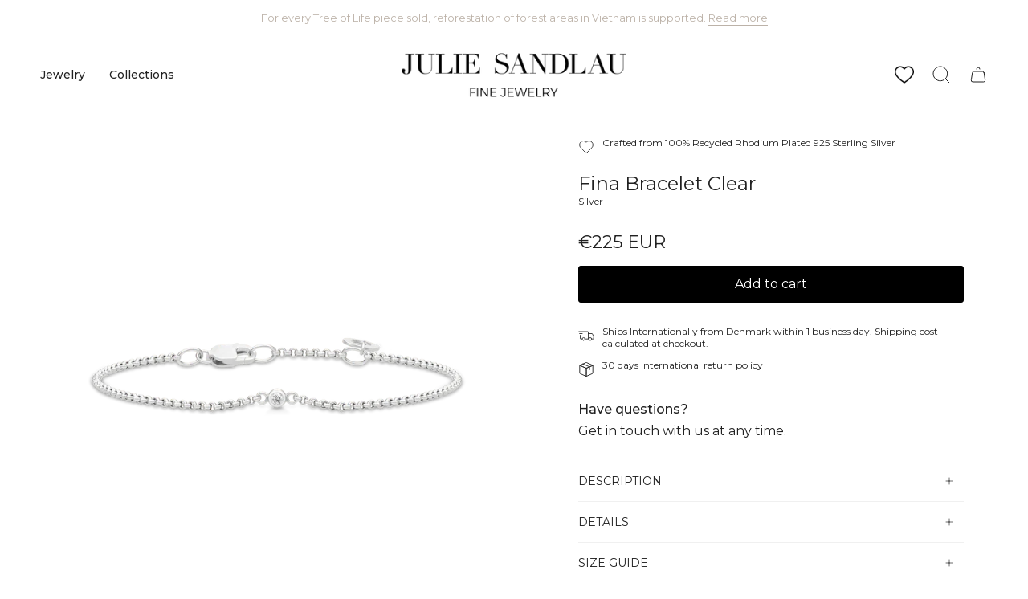

--- FILE ---
content_type: text/html; charset=utf-8
request_url: https://juliesandlau.com/products/finabracelet-silver-clear?section_id=api-product-grid-item
body_size: -60
content:
<div id="shopify-section-api-product-grid-item" class="shopify-section">
<div data-api-content>
<div class="product-item large-up--one-quarter medium--one-quarter small--one-whole product-item--borderless product-item--centered product-item--outer-text  product-item--api-product-grid-item-" data-product-grid-item data-slide="||itemIndex||" data-slide-index="||itemIndex||">

  <div class="product-item__image" data-product-image>
    <a class="product-link" href="/products/finabracelet-silver-clear" aria-label="Fina Bracelet Clear" data-product-link="/products/finabracelet-silver-clear"><div class="product-item__bg lazyload"
          data-product-image-default
          data-aos="img-in"
          data-aos-delay="||itemAosDelay||"
          data-aos-duration="800"
          data-aos-anchor="||itemAnimationAnchor||"
          data-aos-easing="ease-out-quart"
          data-bgset="//juliesandlau.com/cdn/shop/files/BR271RHCZ_02_PNG.png?v=1724941263&width=180 180w 180h,//juliesandlau.com/cdn/shop/files/BR271RHCZ_02_PNG.png?v=1724941263&width=360 360w 360h,//juliesandlau.com/cdn/shop/files/BR271RHCZ_02_PNG.png?v=1724941263&width=540 540w 540h,//juliesandlau.com/cdn/shop/files/BR271RHCZ_02_PNG.png?v=1724941263&width=720 720w 720h,//juliesandlau.com/cdn/shop/files/BR271RHCZ_02_PNG.png?v=1724941263&width=900 900w 900h,//juliesandlau.com/cdn/shop/files/BR271RHCZ_02_PNG.png?v=1724941263&width=1080 1080w 1080h,//juliesandlau.com/cdn/shop/files/BR271RHCZ_02_PNG.png?v=1724941263&width=1296 1296w 1296h,//juliesandlau.com/cdn/shop/files/BR271RHCZ_02_PNG.png?v=1724941263&width=1512 1512w 1512h,//juliesandlau.com/cdn/shop/files/BR271RHCZ_02_PNG.png?v=1724941263&width=1728 1728w 1728h,//juliesandlau.com/cdn/shop/files/BR271RHCZ_02_PNG.png?v=1724941263&width=1950 1950w 1950h,//juliesandlau.com/cdn/shop/files/BR271RHCZ_02_PNG.png?v=1724941263 2000w 2000h">&nbsp;</div><noscript>
        <div class="product-item__bg no-js-image" style="background-image:url('//juliesandlau.com/cdn/shop/files/BR271RHCZ_02_PNG_540x.png?v=1724941263'); background-size: contain; background-position: center center; background-repeat: no-repeat;"></div>
      </noscript></a>

    
  </div>

  <div class="product-information"
    data-aos="fade"
    data-aos-delay="||itemAosDelay||"
    data-aos-duration="800"
    data-aos-anchor="||itemAnimationAnchor||"
    data-product-information>
    <a class="product-link product-item__info" href="/products/finabracelet-silver-clear" aria-label="Fina Bracelet Clear" data-product-link="/products/finabracelet-silver-clear"><p class="product-item__title">Fina Bracelet Clear</p>

      <div class="product-item__price__holder"><div class="product-item__price" data-product-price><span class="price">
  
    <span class="new-price">
      
    
€225 EUR
</span>
    
  
</span>

        </div>
      </div></a>
  </div>
</div>
</div></div>

--- FILE ---
content_type: image/svg+xml
request_url: https://cdn.shopify.com/s/files/1/0285/3342/4206/files/dk.svg?26532
body_size: -766
content:
<?xml version="1.0" encoding="utf-8"?>
<!-- Generator: Adobe Illustrator 23.1.1, SVG Export Plug-In . SVG Version: 6.00 Build 0)  -->
<svg version="1.1" id="Layer_1" xmlns="http://www.w3.org/2000/svg" xmlns:xlink="http://www.w3.org/1999/xlink" x="0px" y="0px"
	 viewBox="0 0 512 512" style="enable-background:new 0 0 512 512;" xml:space="preserve">
<style type="text/css">
	.st0{fill:#D80027;}
	.st1{fill:#F0F0F0;}
</style>
<rect class="st0" width="512" height="512"/>
<polygon class="st1" points="511.9,222.5 200.3,222.5 200.3,0 133.6,0 133.6,222.5 0.1,222.5 0.1,289.3 133.6,289.3 133.6,511.9 
	200.3,511.9 200.3,289.3 511.9,289.3 "/>
</svg>


--- FILE ---
content_type: text/javascript; charset=utf-8
request_url: https://juliesandlau.com/variants/31964806545519.js
body_size: 25
content:
{"id":31964806545519,"title":"Default Title","option1":"Default Title","option2":null,"option3":null,"sku":"BR271RHCZ","requires_shipping":true,"taxable":true,"featured_image":{"id":59560747860301,"product_id":4526435860591,"position":1,"created_at":"2024-08-29T16:21:01+02:00","updated_at":"2024-08-29T16:21:03+02:00","alt":null,"width":2000,"height":2000,"src":"https:\/\/cdn.shopify.com\/s\/files\/1\/0278\/1619\/8255\/files\/BR271RHCZ_02_PNG.png?v=1724941263","variant_ids":[31964806545519]},"available":true,"name":"Fina Bracelet Clear","public_title":null,"options":["Default Title"],"price":22500,"weight":2,"compare_at_price":null,"inventory_management":"shopify","barcode":"5704465105106","featured_media":{"alt":null,"id":51703410393421,"position":1,"preview_image":{"aspect_ratio":1.0,"height":2000,"width":2000,"src":"https:\/\/cdn.shopify.com\/s\/files\/1\/0278\/1619\/8255\/files\/BR271RHCZ_02_PNG.png?v=1724941263"}},"quantity_rule":{"min":1,"max":null,"increment":1},"quantity_price_breaks":[],"requires_selling_plan":false,"selling_plan_allocations":[]}

--- FILE ---
content_type: text/javascript
request_url: https://juliesandlau.com/cdn/shop/t/90/assets/norwegian-price-spaces.js?v=82275436784907756851767176562
body_size: -102
content:
(function(){"use strict";function isNorwegianActive(){return[window.theme&&window.theme.moneyFormat&&window.theme.moneyFormat.includes("NOK"),document.querySelector("[data-product-price], .price, .new-price, .old-price")?.textContent?.includes("NOK"),window.location.href.toLowerCase().includes("/no/")||window.location.href.toLowerCase().includes("norway"),document.documentElement.lang==="no"].some(check=>check)}function replaceDotsWithSpaces(priceString){return!priceString||typeof priceString!="string"||!priceString.includes("NOK")?priceString:priceString.replace(/(\d)\.(\d{3})/g,"$1 $2")}function overrideMoneyFormatting(){if(isNorwegianActive()){if(window.Shopify&&typeof window.Shopify.formatMoney=="function"){const originalShopifyFormat=window.Shopify.formatMoney;window.Shopify.formatMoney=function(cents,format){const result=originalShopifyFormat.call(this,cents,format);return replaceDotsWithSpaces(result)}}if(window.theme&&window.theme.Currency&&typeof window.theme.Currency.formatMoney=="function"){const originalThemeFormat=window.theme.Currency.formatMoney;window.theme.Currency.formatMoney=function(cents,format){const result=originalThemeFormat.call(this,cents,format);return replaceDotsWithSpaces(result)}}if(window.themeCurrency&&typeof window.themeCurrency.formatMoney=="function"){const originalThemeCurrencyFormat=window.themeCurrency.formatMoney;window.themeCurrency.formatMoney=function(cents,format){const result=originalThemeCurrencyFormat.call(this,cents,format);return replaceDotsWithSpaces(result)}}console.log("Norwegian price space formatting activated")}}function processExistingPrices(){if(!isNorwegianActive())return;["[data-product-price]","[data-cart-total]",".price",".new-price",".old-price",".product__price",".cart__total__price"].forEach(selector=>{document.querySelectorAll(selector).forEach(el=>{el.textContent&&el.textContent.includes("NOK")&&(el.textContent=replaceDotsWithSpaces(el.textContent))})})}function init(){overrideMoneyFormatting(),setTimeout(processExistingPrices,100),setTimeout(overrideMoneyFormatting,500),setTimeout(overrideMoneyFormatting,1e3)}document.readyState==="loading"?document.addEventListener("DOMContentLoaded",init):init(),window.addEventListener("load",function(){setTimeout(init,100)})})();
//# sourceMappingURL=/cdn/shop/t/90/assets/norwegian-price-spaces.js.map?v=82275436784907756851767176562


--- FILE ---
content_type: text/javascript
request_url: https://juliesandlau.com/cdn/shop/t/90/assets/theme.js?v=154536881526801273181767176578
body_size: 55684
content:
/*
* @license
* Broadcast Theme (c) Invisible Themes
*
* This file is included for advanced development by
* Shopify Agencies.  Modified versions of the theme 
* code are not supported by Shopify or Groupthought.
*
* In order to use this file you will need to change 
* theme.js to theme.dev.js in /layout/theme.liquid
*
*/
(function(AOS,bodyScrollLock,themeAddresses,themeCurrency,Sqrl,Flickity,FlickityFade,Rellax,MicroModal,themeImages){"use strict";function _interopNamespaceDefault(e){var t=Object.create(null);return e&&Object.keys(e).forEach((function(s){if("default"!==s){var i=Object.getOwnPropertyDescriptor(e,s);Object.defineProperty(t,s,i.get?i:{enumerable:!0,get:function(){return e[s]}})}})),t.default=e,Object.freeze(t)}var Sqrl__namespace=_interopNamespaceDefault(Sqrl);function floatLabels(e){e.querySelectorAll(".form-field").forEach((e=>{const t=e.querySelector("label"),s=e.querySelector("input, textarea");t&&s&&(s.addEventListener("keyup",(e=>{""!==e.target.value?t.classList.add("label--float"):t.classList.remove("label--float")})),s.value&&s.value.length&&t.classList.add("label--float"))}))}window.theme=window.theme||{},window.theme.sizes={mobile:480,small:750,large:990,widescreen:1400},window.theme.keyboardKeys={TAB:9,ENTER:13,ESCAPE:27,SPACE:32,LEFTARROW:37,RIGHTARROW:39},window.theme.focusable='button, [href], input, select, textarea, [tabindex]:not([tabindex="-1"])';let screenOrientation=getScreenOrientation();function readHeights(){const e={};return e.windowHeight=Math.min(window.screen.height,window.innerHeight),e.announcementHeight=getHeight('[data-section-type*="announcement"] [data-bar-top]'),e.footerHeight=getHeight('[data-section-type*="footer"]'),e.menuHeight=getHeight("[data-header-height]"),e.headerHeight=e.menuHeight+e.announcementHeight,e.collectionNavHeight=getHeight("[data-collection-nav]"),e.logoHeight=getFooterLogoWithPadding(),e}function setVarsOnResize(){document.addEventListener("theme:resize",resizeVars),setVars()}function setVars(){const{windowHeight:e,announcementHeight:t,headerHeight:s,logoHeight:i,menuHeight:o,footerHeight:r,collectionNavHeight:n}=readHeights(),a=document.querySelector("[data-newsletter-holder].newsletter--top-left"),l=document.querySelector("[data-tracking-consent]"),c=document.querySelector("[data-article-socials]");let d=16;document.documentElement.style.setProperty("--full-screen",`${e}px`),document.documentElement.style.setProperty("--three-quarters",e*(3/4)+"px"),document.documentElement.style.setProperty("--two-thirds",e*(2/3)+"px"),document.documentElement.style.setProperty("--one-half",e/2+"px"),document.documentElement.style.setProperty("--one-third",e/3+"px"),document.documentElement.style.setProperty("--menu-height",`${o}px`),document.documentElement.style.setProperty("--announcement-height",`${t}px`),document.documentElement.style.setProperty("--header-height",`${s}px`),document.documentElement.style.setProperty("--collection-nav-height",`${n}px`),document.documentElement.style.setProperty("--footer-height",`${r}px`),document.documentElement.style.setProperty("--content-full",e-s-i/2+"px"),document.documentElement.style.setProperty("--content-min",e-s-r+"px"),document.querySelector("[data-tracking-consent].popup-cookies--bottom")&&document.documentElement.style.setProperty("--cookie-bar-height",`${document.querySelector("[data-tracking-consent].popup-cookies--bottom").offsetHeight}px`),document.documentElement.style.setProperty("--newsletter-small-height",a?`${a.offsetHeight}px`:"0px"),document.documentElement.style.setProperty("--scrollbar-width",`${getScrollbarWidth()}px`),l&&l.offsetHeight>0?d=l.offsetHeight+Number(getComputedStyle(l).bottom.replace("px","")):c&&c.offsetHeight>0&&(d+=c.offsetHeight),document.documentElement.style.setProperty("--mobile-newsletter-with-cookie-height",`${d}px`)}function resizeVars(){const{windowHeight:e,announcementHeight:t,headerHeight:s,logoHeight:i,menuHeight:o,footerHeight:r,collectionNavHeight:n}=readHeights(),a=document.querySelector("[data-newsletter-holder].newsletter--top-left"),l=document.querySelector("[data-tracking-consent]"),c=document.querySelector("[data-article-socials]"),d=getScreenOrientation();let h=16;d!==screenOrientation&&(document.documentElement.style.setProperty("--full-screen",`${e}px`),document.documentElement.style.setProperty("--three-quarters",e*(3/4)+"px"),document.documentElement.style.setProperty("--two-thirds",e*(2/3)+"px"),document.documentElement.style.setProperty("--one-half",e/2+"px"),document.documentElement.style.setProperty("--one-third",e/3+"px"),screenOrientation=d),document.documentElement.style.setProperty("--menu-height",`${o}px`),document.documentElement.style.setProperty("--announcement-height",`${t}px`),document.documentElement.style.setProperty("--header-height",`${s}px`),document.documentElement.style.setProperty("--collection-nav-height",`${n}px`),document.documentElement.style.setProperty("--footer-height",`${r}px`),document.documentElement.style.setProperty("--content-full",e-s-i/2+"px"),document.documentElement.style.setProperty("--content-min",e-s-r+"px"),document.querySelector("[data-tracking-consent].popup-cookies--bottom")&&document.documentElement.style.setProperty("--cookie-bar-height",`${document.querySelector("[data-tracking-consent].popup-cookies--bottom").offsetHeight}px`),document.documentElement.style.setProperty("--newsletter-small-height",a?`${a.offsetHeight}px`:"0px"),l&&l.offsetHeight>0?h=l.offsetHeight+Number(getComputedStyle(l).bottom.replace("px","")):c&&c.offsetHeight>0&&(h+=c.offsetHeight),document.documentElement.style.setProperty("--mobile-newsletter-with-cookie-height",`${h}px`)}function getScreenOrientation(){return window.matchMedia("(orientation: portrait)").matches?"portrait":window.matchMedia("(orientation: landscape)").matches?"landscape":void 0}function getHeight(e){const t=document.querySelector(e);return t?t.offsetHeight:0}function getFooterLogoWithPadding(){const e=getHeight("[data-footer-logo]");return e>0?e+20:0}function getScrollbarWidth(){const e=document.createElement("div");e.style.visibility="hidden",e.style.overflow="scroll",e.style.msOverflowStyle="scrollbar",document.body.appendChild(e);const t=document.createElement("div");e.appendChild(t);const s=e.offsetWidth-t.offsetWidth;return e.parentNode.removeChild(e),s}function singles(e,t){let s=64,i=0;t.forEach((e=>{if(e.offsetHeight>i){const t=parseInt(window.getComputedStyle(e).marginTop)+parseInt(window.getComputedStyle(e).marginBottom);t>s&&(s=t),i=e.offsetHeight}}));const o=e.querySelectorAll("[data-overflow-background]");[e,...o].forEach((e=>{e.style.setProperty("min-height",`calc(${i+s}px + var(--header-padding))`)}))}function doubles(e){if((window.innerWidth||document.documentElement.clientWidth||document.body.clientWidth)<window.theme.sizes.small){return void e.querySelectorAll("[data-overflow-frame]").forEach((e=>{const t=e.querySelectorAll("[data-overflow-content]");singles(e,t)}))}const t=2*parseInt(getComputedStyle(e).getPropertyValue("--outer"));let s=0,i=0;const o=e.querySelectorAll("[data-overflow-frame]");o&&(i=parseInt(window.getComputedStyle(o[0]).borderTopWidth)+parseInt(window.getComputedStyle(o[0]).borderBottomWidth));e.querySelectorAll("[data-overflow-content]").forEach((e=>{e.offsetHeight>s&&(s=e.offsetHeight)}));const r=e.querySelectorAll("[data-overflow-background]");[...o,...r].forEach((e=>{e.style.setProperty("min-height",`${s+t}px`)})),e.style.setProperty("min-height",`${s+t+i}px`)}function preventOverflow(e){const t=e.querySelectorAll(".js-overflow-container");t&&t.forEach((e=>{const t=e.querySelectorAll(".js-overflow-content");singles(e,t),document.addEventListener("theme:resize",(()=>{singles(e,t)}))}));const s=e.querySelectorAll("[data-overflow-wrapper]");s&&s.forEach((e=>{doubles(e),document.addEventListener("theme:resize",(()=>{doubles(e)}))}))}function debounce(e,t){let s;return function(){if(e){const i=()=>e.apply(this,arguments);clearTimeout(s),s=setTimeout(i,t)}}}let lastWindowWidth=window.innerWidth,lastWindowHeight=window.innerHeight;function dispatch$1(){document.dispatchEvent(new CustomEvent("theme:resize",{bubbles:!0})),lastWindowWidth!==window.innerWidth&&(document.dispatchEvent(new CustomEvent("theme:resize:width",{bubbles:!0})),lastWindowWidth=window.innerWidth),lastWindowHeight!==window.innerHeight&&(document.dispatchEvent(new CustomEvent("theme:resize:height",{bubbles:!0})),lastWindowHeight=window.innerHeight)}function resizeListener(){window.addEventListener("resize",debounce((function(){dispatch$1()}),50))}let prev=window.pageYOffset,up=null,down=null,wasUp=null,wasDown=null,scrollLockTimeout=0;function dispatch(){const e=window.pageYOffset;e>prev?(down=!0,up=!1):e<prev?(down=!1,up=!0):(up=null,down=null),prev=e,document.dispatchEvent(new CustomEvent("theme:scroll",{detail:{up:up,down:down,position:e},bubbles:!1})),up&&!wasUp&&document.dispatchEvent(new CustomEvent("theme:scroll:up",{detail:{position:e},bubbles:!1})),down&&!wasDown&&document.dispatchEvent(new CustomEvent("theme:scroll:down",{detail:{position:e},bubbles:!1})),wasDown=down,wasUp=up}function lock(e){bodyScrollLock.disableBodyScroll(e.detail,{allowTouchMove:e=>{for(e.tagName;e&&e!==document.body;){if(null!==e.getAttribute("body-scroll-lock-ignore")||null!==e.getAttribute("data-popout-list"))return!0;e=e.parentElement}}}),document.documentElement.setAttribute("data-scroll-locked","")}function unlock(){if(scrollLockTimeout=setTimeout((()=>{document.body.removeAttribute("data-drawer-closing")}),20),document.body.hasAttribute("data-drawer-closing"))return document.body.removeAttribute("data-drawer-closing"),void(scrollLockTimeout&&clearTimeout(scrollLockTimeout));document.body.setAttribute("data-drawer-closing",""),document.documentElement.removeAttribute("data-scroll-locked"),bodyScrollLock.clearAllBodyScrollLocks()}function scrollListener(){let e;window.addEventListener("scroll",(function(){e&&window.cancelAnimationFrame(e),e=window.requestAnimationFrame((function(){dispatch()}))}),{passive:!0}),window.addEventListener("theme:scroll:lock",lock),window.addEventListener("theme:scroll:unlock",unlock)}const wrap=(e,t="",s)=>{const i=s||document.createElement("div");return i.classList.add(t),e.parentNode.insertBefore(i,e),i.appendChild(e)};function wrapElements(e){e.querySelectorAll(".rte table").forEach((e=>{wrap(e,"rte__table-wrapper")}));e.querySelectorAll('.rte iframe[src*="youtube.com/embed"], .rte iframe[src*="player.vimeo"], .rte iframe#admin_bar_iframe').forEach((e=>{wrap(e,"rte__video-wrapper")}))}function isTouchDevice(){return"ontouchstart"in window||navigator.maxTouchPoints>0||navigator.msMaxTouchPoints>0}function isTouch(){isTouchDevice()?(document.documentElement.className=document.documentElement.className.replace("no-touch","supports-touch"),window.theme.touch=!0):window.theme.touch=!1}function ariaToggle(e){const t=e.querySelectorAll("[data-aria-toggle]");t.length&&t.forEach((e=>{e.addEventListener("click",(function(e){e.preventDefault();const t=e.currentTarget;t.setAttribute("aria-expanded","false"==t.getAttribute("aria-expanded")?"true":"false");const s=t.getAttribute("aria-controls");document.querySelector(`#${s}`).classList.toggle("expanding"),document.querySelector(`#${s}`).classList.toggle("expanded"),setTimeout((function(){document.querySelector(`#${s}`).classList.remove("expanding")}),500)}))}))}function loading(){document.body.classList.add("is-loaded")}window.theme.settings.enableAnimations&&AOS.init({once:!0,offset:50,duration:1e3}),resizeListener(),scrollListener(),isTouch(),ariaToggle(document),window.addEventListener("load",(()=>{setVarsOnResize(),floatLabels(document),preventOverflow(document),wrapElements(document),loading()})),document.addEventListener("shopify:section:load",(e=>{const t=e.target;floatLabels(t),preventOverflow(t),wrapElements(t),ariaToggle(document),setVarsOnResize()})),function(){function e(e){var t=window.innerWidth||document.documentElement.clientWidth,s=window.innerHeight||document.documentElement.clientHeight,i=e.getBoundingClientRect();return i.top>=0&&i.bottom<=s&&i.left>=0&&i.right<=t}function t(e){var t=window.innerWidth||document.documentElement.clientWidth,s=window.innerHeight||document.documentElement.clientHeight,i=e.getBoundingClientRect(),o=i.left>=0&&i.left<=t||i.right>=0&&i.right<=t,r=i.top>=0&&i.top<=s||i.bottom>=0&&i.bottom<=s;return o&&r}window.visibilityHelper={isElementTotallyVisible:e,isElementPartiallyVisible:t,inViewportPartially:function(e,s){function i(){var i=t(e);i!=o&&(o=i,"function"==typeof s&&s(i,e))}var o=t(e);window.addEventListener("load",i),window.addEventListener("resize",i),window.addEventListener("scroll",i)},inViewportTotally:function(t,s){function i(){var i=e(t);i!=o&&(o=i,"function"==typeof s&&s(i,t))}var o=e(t);window.addEventListener("load",i),window.addEventListener("resize",i),window.addEventListener("scroll",i)}}}();const showElement=(e,t=!1,s="block")=>{e&&(t?e.style.removeProperty("display"):e.style.display=s)};Shopify.Products=function(){const e={howManyToShow:4,howManyToStoreInMemory:10,wrapperId:"recently-viewed-products",section:null,onComplete:null};let t=[],s=null,i=null;const o={configuration:{expires:90,path:"/",domain:window.location.hostname},name:"shopify_recently_viewed",write:function(e){const t=e.join(" ");document.cookie=`${this.name}=${t}; expires=${this.configuration.expires}; path=${this.configuration.path}; domain=${this.configuration.domain}`},read:function(){let e=[],t=null;const s=document.querySelector("#template-product");if(-1!==document.cookie.indexOf("; ")&&document.cookie.split("; ").find((e=>e.startsWith(this.name)))&&(t=document.cookie.split("; ").find((e=>e.startsWith(this.name))).split("=")[1]),null!==t&&(e=t.split(" ")),s){const t=s.getAttribute("data-product-handle");if(-1!=e.indexOf(t)){const s=e.indexOf(t);e.splice(s,1)}}return e},destroy:function(){document.cookie=`${this.name}=null; expires=${this.configuration.expires}; path=${this.configuration.path}; domain=${this.configuration.domain}`},remove:function(e){const t=this.read(),s=t.indexOf(e);-1!==s&&(t.splice(s,1),this.write(t))}},r=(t,s,n,a)=>{s.length&&t<e.howManyToShow?fetch(`${window.theme.routes.root}products/${s[0]}?section_id=api-product-grid-item`).then((e=>e.text())).then((e=>{const i=150*t,o=100*t+800,l=50*t+800,c=n.id?`#${n.id}`:"",d=document.createElement("div");let h=e.includes("||itemIndex||")?e.replaceAll("||itemIndex||",t):e;h=h.includes("||itemAosDelay||")?h.replaceAll("||itemAosDelay||",i):h,h=h.includes("||itemAosImageDuration||")?h.replaceAll("||itemAosImageDuration||",o):h,h=h.includes("||itemAosTextDuration||")?h.replaceAll("||itemAosTextDuration||",l):h,h=h.includes("||itemAnimationAnchor||")?h.replaceAll("||itemAnimationAnchor||",c):h,d.innerHTML=h,n.innerHTML+=d.querySelector("[data-api-content]").innerHTML,s.shift(),t++,r(t,s,n,a)})).catch((()=>{o.remove(s[0]),s.shift(),r(t,s,n,a)})):((t,s)=>{showElement(t,!0);const r=o.read().length;if(Shopify.recentlyViewed&&i&&r&&r<i&&t.children.length){let e=[],s=[],i=0;for(const t in Shopify.recentlyViewed){i+=1;const r=Shopify.recentlyViewed[t].split(" "),n=parseInt(t.split("_")[1]);e=[...e,...r],(o.read().length===n||i===Object.keys(Shopify.recentlyViewed).length&&!s.length)&&(s=[...s,...r])}for(let i=0;i<t.children.length;i++){const o=t.children[i];e.length&&o.classList.remove(...e),s.length&&o.classList.add(...s)}}if(e.onComplete)try{e.onComplete(t,s)}catch(e){console.log(e)}})(n,a)};return{showRecentlyViewed:function(n){const a=n||{};Object.assign(e,a),t=o.read(),s=document.querySelector(`#${e.wrapperId}`),i=e.howManyToShow,e.howManyToShow=Math.min(t.length,e.howManyToShow),e.howManyToShow&&s&&r(0,t,s,e.section)},getConfig:function(){return e},clearList:function(){o.destroy()},recordRecentlyViewed:function(t){const s=t||{};Object.assign(e,s);let i=o.read();if(-1!==window.location.pathname.indexOf("/products/")){const t=decodeURIComponent(window.location.pathname).match(/\/products\/([a-z0-9\-]|[\u3000-\u303F]|[\u3040-\u309F]|[\u30A0-\u30FF]|[\uFF00-\uFFEF]|[\u4E00-\u9FAF]|[\u2605-\u2606]|[\u2190-\u2195]|[\u203B]|[\w\u0430-\u044f]|[\u0400-\u04FF]|[\u0900-\u097F]|[\u0590-\u05FF\u200f\u200e]|[\u0621-\u064A\u0660-\u0669 ])+/)[0].split("/products/")[1],s=i.indexOf(t);-1===s?(i.unshift(t),i=i.splice(0,e.howManyToStoreInMemory)):(i.splice(s,1),i.unshift(t)),o.write(i)}},hasProducts:o.read().length>0}}();const getUrlString=(e,t=[],s=!1)=>{const i=Object.keys(e).map((i=>{let o=e[i];if("[object Object]"===Object.prototype.toString.call(o)||Array.isArray(o))return Array.isArray(e)?t.push(""):t.push(i),getUrlString(o,t,Array.isArray(o));{let e=i;if(t.length>0){e=(s?t:[...t,i]).reduce(((e,t)=>""===e?t:`${e}[${t}]`),"")}return s?`${e}[]=${o}`:`${e}=${o}`}})).join("&");return t.pop(),i},hideElement=e=>{e&&(e.style.display="none")},fadeIn=(e,t,s=null)=>{e.style.opacity=0,e.style.display=t||"block";let i=!0;!function t(){let o=parseFloat(e.style.opacity);(o+=.1)>1||(e.style.opacity=o,requestAnimationFrame(t)),1===parseInt(o)&&i&&"function"==typeof s&&(i=!1,s())}()};function isVisible(e){var t=window.getComputedStyle(e);return"none"!==t.display&&"hidden"!==t.visibility}function forceFocus(e,t){t=t||{};var s=e.tabIndex;e.tabIndex=-1,e.dataset.tabIndex=s,e.focus(),void 0!==t.className&&e.classList.add(t.className),e.addEventListener("blur",(function i(o){o.target.removeEventListener(o.type,i),e.tabIndex=s,delete e.dataset.tabIndex,void 0!==t.className&&e.classList.remove(t.className)}))}function focusHash(e){e=e||{};var t=window.location.hash,s=document.getElementById(t.slice(1));if(s&&e.ignore&&s.matches(e.ignore))return!1;t&&s&&forceFocus(s,e)}function bindInPageLinks(e){return e=e||{},Array.prototype.slice.call(document.querySelectorAll('a[href^="#"]')).filter((function(t){if("#"===t.hash||""===t.hash)return!1;if(e.ignore&&t.matches(e.ignore))return!1;if(s=t.hash.substr(1),null===document.getElementById(s))return!1;var s,i=document.querySelector(t.hash);return!!i&&(t.addEventListener("click",(function(){forceFocus(i,e)})),!0)}))}function focusable(e){return Array.prototype.slice.call(e.querySelectorAll("[tabindex],[draggable],a[href],area,button:enabled,input:not([type=hidden]):enabled,object,select:enabled,textarea:enabled")).filter((function(e){return!(!(e.offsetWidth||e.offsetHeight||e.getClientRects().length)||!isVisible(e))}))}void 0===Shopify.Cart&&(Shopify.Cart={}),Shopify.Cart.ShippingCalculator=function(){const _config={submitButton:theme.strings.shippingCalcSubmitButton,submitButtonDisabled:theme.strings.shippingCalcSubmitButtonDisabled,templateId:"shipping-calculator-response-template",wrapperId:"wrapper-response",customerIsLoggedIn:!1},_render=function(e){const t=document.querySelector(`#${_config.templateId}`),s=document.querySelector(`#${_config.wrapperId}`);if(t&&s){s.innerHTML="";let i="",o="",r="error center",n=t.innerHTML;const a=/[^[\]]+(?=])/g;if(e.rates&&e.rates.length){let t=a.exec(n)[0];e.rates.forEach((e=>{let s=t;s=s.replace(/\|\|rateName\|\|/,e.name),s=s.replace(/\|\|ratePrice\|\|/,Shopify.Cart.ShippingCalculator.formatRate(e.price)),i+=s}))}if(e.success){r="success center";const s=document.createElement("div");s.innerHTML=t.innerHTML;const i=s.querySelector("[data-template-no-shipping]");e.rates.length<1&&i&&(o=i.getAttribute("data-template-no-shipping"))}else o=e.errorFeedback;n=n.replace(a,"").replace("[]",""),n=n.replace(/\|\|ratesList\|\|/g,i),n=n.replace(/\|\|successClass\|\|/g,r),n=n.replace(/\|\|ratesText\|\|/g,o),s.innerHTML+=n}},_enableButtons=function(){const e=document.querySelector(".get-rates");e.removeAttribute("disabled"),e.classList.remove("disabled"),e.value=_config.submitButton},_disableButtons=function(){const e=document.querySelector(".get-rates");e.setAttribute("disabled","disabled"),e.classList.add("disabled"),e.value=_config.submitButtonDisabled},_getCartShippingRatesForDestination=function(e){const t=encodeURI(getUrlString({shipping_address:e})),s=`${window.theme.routes.cart}/shipping_rates.json?${t}`,i=new XMLHttpRequest;i.open("GET",s,!0),i.onload=function(){if(this.status>=200&&this.status<400){const t=JSON.parse(this.response).shipping_rates;_onCartShippingRatesUpdate(t,e)}else _onError(this)},i.onerror=function(){_onError(this)},i.send()},_fullMessagesFromErrors=function(e){const t=[];for(const s in e)for(const i of e[s])t.push(s+" "+i);return t},_onError=function(XMLHttpRequest){hideElement(document.querySelector("#estimated-shipping"));const shippingChild=document.querySelector("#estimated-shipping em");if(shippingChild)for(;shippingChild.firstChild;)shippingChild.removeChild(shippingChild.firstChild);_enableButtons();let feedback="";const data=eval("("+XMLHttpRequest.responseText+")");feedback=data.message?data.message+"("+data.status+"): "+data.description:"Error : "+_fullMessagesFromErrors(data).join("; "),"Error : country is not supported."===feedback&&(feedback="We do not ship to this destination."),_render({rates:[],errorFeedback:feedback,success:!1}),showElement(document.querySelector(`#${_config.wrapperId}`))},_onCartShippingRatesUpdate=function(e,t){_enableButtons();let s="";t.zip&&(s+=t.zip+", "),t.province&&(s+=t.province+", "),s+=t.country;const i=document.querySelector("#estimated-shipping em");e.length&&i&&(i.textContent="0.00"==e[0].price?window.theme.strings.free:themeCurrency.formatMoney(e[0].price,theme.moneyFormat)),_render({rates:e,address:s,success:!0});const o=document.querySelectorAll(`#${_config.wrapperId}, #estimated-shipping`);o.length&&o.forEach((e=>{fadeIn(e)}))},_init=function(){const e=document.querySelector(".get-rates"),t=document.querySelector("#address_container"),s=document.querySelector("#address_country"),i=document.querySelector("#address_province"),o=document.querySelector("html");let r="en";if(o.hasAttribute("lang")&&""!==o.getAttribute("lang")&&(r=o.getAttribute("lang")),t&&themeAddresses.AddressForm(t,r,{shippingCountriesOnly:!0}),s&&s.hasAttribute("data-default")&&i&&i.hasAttribute("data-default")&&s.addEventListener("change",(function(){s.removeAttribute("data-default"),i.removeAttribute("data-default")})),e&&(e.addEventListener("click",(function(e){_disableButtons();const t=document.querySelector(`#${_config.wrapperId}`);for(;t.firstChild;)t.removeChild(t.firstChild);hideElement(t);const o={};let r=s.value,n=i.value;const a=s.getAttribute("data-default-fullname");""===r&&a&&""!==a&&(r=a);const l=i.getAttribute("data-default-fullname");""===n&&l&&""!==l&&(n=l),o.zip=document.querySelector("#address_zip").value||"",o.country=r||"",o.province=n||"",_getCartShippingRatesForDestination(o)})),_config.customerIsLoggedIn&&e.classList.contains("get-rates--trigger"))){const t=document.querySelector("#address_zip");t&&t.value&&e.dispatchEvent(new Event("click"))}};return{show:function(e){e=e||{},Object.assign(_config,e),document.addEventListener("DOMContentLoaded",(function(){_init()}))},getConfig:function(){return _config},formatRate:function(e){return"0.00"===e?window.theme.strings.free:themeCurrency.formatMoney(e,theme.moneyFormat)}}}();var trapFocusHandlers={};function trapFocus(e,t){t=t||{};var s=focusable(e),i=t.elementToFocus||e,o=s[0],r=s[s.length-1];removeTrapFocus(),trapFocusHandlers.focusin=function(t){e!==t.target&&!e.contains(t.target)&&o&&o===t.target&&o.focus(),t.target!==e&&t.target!==r&&t.target!==o||document.addEventListener("keydown",trapFocusHandlers.keydown)},trapFocusHandlers.focusout=function(){document.removeEventListener("keydown",trapFocusHandlers.keydown)},trapFocusHandlers.keydown=function(t){t.keyCode===window.theme.keyboardKeys.TAB&&(t.target!==r||t.shiftKey||(t.preventDefault(),o.focus()),t.target!==e&&t.target!==o||!t.shiftKey||(t.preventDefault(),r.focus()))},document.addEventListener("focusout",trapFocusHandlers.focusout),document.addEventListener("focusin",trapFocusHandlers.focusin),forceFocus(i,t)}function removeTrapFocus(){document.removeEventListener("focusin",trapFocusHandlers.focusin),document.removeEventListener("focusout",trapFocusHandlers.focusout),document.removeEventListener("keydown",trapFocusHandlers.keydown)}function accessibleLinks(e,t){if("string"!=typeof e)throw new TypeError(e+" is not a String.");if(0!==(e=document.querySelectorAll(e)).length){(t=t||{}).messages=t.messages||{};var s={newWindow:t.messages.newWindow||"Opens in a new window.",external:t.messages.external||"Opens external website.",newWindowExternal:t.messages.newWindowExternal||"Opens external website in a new window."},i=t.prefix||"a11y",o={newWindow:i+"-new-window-message",external:i+"-external-message",newWindowExternal:i+"-new-window-external-message"};e.forEach((function(e){var t=e.getAttribute("target"),s=e.getAttribute("rel"),i=function(e){return e.hostname!==window.location.hostname}(e),r="_blank"===t,n=null===s||-1===s.indexOf("noopener");if(r&&n){var a=null===s?"noopener":s+" noopener";e.setAttribute("rel",a)}i&&r?e.setAttribute("aria-describedby",o.newWindowExternal):i?e.setAttribute("aria-describedby",o.external):r&&e.setAttribute("aria-describedby",o.newWindow)})),function(e){var t=document.createElement("ul"),s=Object.keys(e).reduce((function(t,s){return t+"<li id="+o[s]+">"+e[s]+"</li>"}),"");t.setAttribute("hidden",!0),t.innerHTML=s,document.body.appendChild(t)}(s)}}var a11y=Object.freeze({__proto__:null,forceFocus:forceFocus,focusHash:focusHash,bindInPageLinks:bindInPageLinks,focusable:focusable,trapFocus:trapFocus,removeTrapFocus:removeTrapFocus,accessibleLinks:accessibleLinks});function FetchError(e){this.status=e.status||null,this.headers=e.headers||null,this.json=e.json||null,this.body=e.body||null}FetchError.prototype=Error.prototype;const selectors$T={quantityHolder:"[data-quantity-holder]",quantityField:"[data-quantity-field]",quantityButton:"[data-quantity-button]",quantityMinusButton:"[data-quantity-minus]",quantityPlusButton:"[data-quantity-plus]",quantityReadOnly:"read-only",isDisabled:"is-disabled"};class QuantityCounter{constructor(e,t=!1){this.holder=e,this.quantityUpdateCart=t}init(){this.settings=selectors$T,this.quantity=this.holder.querySelector(this.settings.quantityHolder),this.quantity&&(this.field=this.quantity.querySelector(this.settings.quantityField),this.buttons=this.quantity.querySelectorAll(this.settings.quantityButton),this.increaseButton=this.quantity.querySelector(this.settings.quantityPlusButton),this.quantityValue=Number(this.field.value||0),this.cartItemID=this.field.getAttribute("data-id"),this.maxValue=Number(this.field.getAttribute("max"))>0?Number(this.field.getAttribute("max")):null,this.minValue=Number(this.field.getAttribute("min"))>0?Number(this.field.getAttribute("min")):0,this.disableIncrease=this.disableIncrease.bind(this),this.emptyField=!1,this.updateQuantity=this.updateQuantity.bind(this),this.decrease=this.decrease.bind(this),this.increase=this.increase.bind(this),this.disableIncrease(),this.quantity.classList.contains(this.settings.quantityReadOnly)||(this.changeValueOnClick(),this.changeValueOnInput()))}changeValueOnClick(){const e=this;this.buttons.forEach((t=>{t.addEventListener("click",(t=>{t.preventDefault();const s=t.target,i=s.matches(e.settings.quantityMinusButton)||s.closest(e.settings.quantityMinusButton),o=s.matches(e.settings.quantityPlusButton)||s.closest(e.settings.quantityPlusButton);i&&e.decrease(),o&&e.increase(),e.updateQuantity()}))}))}changeValueOnInput(){this.field.addEventListener("change",(()=>{this.quantityValue=this.field.value,""===this.field.value&&(this.emptyField=!0),this.updateQuantity()}))}updateQuantity(){this.maxValue<this.quantityValue&&null!==this.maxValue&&(this.quantityValue=this.maxValue),this.minValue>this.quantityValue&&(this.quantityValue=this.minValue),this.field.value=this.quantityValue,this.disableIncrease(),this.quantityUpdateCart&&this.updateCart()}decrease(){this.quantityValue>this.minValue?this.quantityValue--:this.quantityValue=0}increase(){this.quantityValue++}disableIncrease(){this.increaseButton.classList.toggle(this.settings.isDisabled,this.quantityValue>=this.maxValue&&null!==this.maxValue)}updateCart(){const e=new CustomEvent("theme:cart:update",{bubbles:!0,detail:{id:this.cartItemID,quantity:this.quantityValue,valueIsEmpty:this.emptyField}});this.holder.dispatchEvent(e)}}const classes$F={animated:"is-animated",active:"is-active",added:"is-added",disabled:"is-disabled",drawerVisible:"drawer--visible",error:"has-error",headerStuck:"js__header__stuck",hidden:"is-hidden",hiding:"is-hiding",loading:"is-loading",open:"is-open",removed:"is-removed",success:"is-success",visible:"is-visible",focused:"is-focused",expanded:"is-expanded",updated:"is-updated"},selectors$S={apiContent:"[data-api-content]",apiLineItems:"[data-api-line-items]",apiUpsellItems:"[data-api-upsell-items]",animation:"[data-animation]",additionalCheckoutButtons:".additional-checkout-buttons",burgerButton:"[data-drawer-toggle]",buttonAddToCart:"[data-add-to-cart]",buttonQuickAddMobile:"[data-quick-add-btn-mobile]",buttonHolder:"[data-foot-holder]",buttonSkipUpsellProduct:"[data-skip-upsell-product]",cartBarAdd:"[data-add-to-cart-bar]",cartCloseError:"[data-cart-error-close]",cartDiscountsHolder:"[data-cart-discounts-holder]",cartDrawer:"[data-cart-drawer]",cartDrawerBody:"[data-cart-drawer-body]",cartEmpty:"[data-cart-empty]",cartErrors:"[data-cart-errors]",cartItemRemove:"[data-item-remove]",cartOriginalTotal:"[data-cart-original-total]",cartOriginaTotalPrice:"[data-cart-original-total-price]",cartPage:"[data-cart-page]",cartProgress:"[data-cart-progress]",cartProgressBar:"[data-progress-bar]",cartToggleElement:"[data-cart-toggle]",cartTotal:"[data-cart-total]",cartTotalDiscountsTemplate:"[data-cart-total-discount]",cartWidget:"[data-cart-widget]",cartWidgetContent:"[data-cart-widget-content]",expandButton:"[data-expand-button]",errorMessage:"[data-error-message]",formCloseError:"[data-close-error]",formErrorsContainer:"[data-cart-errors-container]",freeShipping:"[data-free-shipping]",freeShippingGraph:"[data-progress-graph]",freeShippingProgress:"[data-progress-bar]",headerWrapper:"[data-header-wrapper]",item:"[data-item]",itemsHolder:"[data-items-holder]",leftToSpend:"[data-left-to-spend]",navDrawer:"[data-drawer]",outerSection:"[data-section-id]",upsellProductsHolder:"[data-upsell-products]",quickAddHolder:"[data-quick-add-holder]",quickAddModal:"[data-quick-add-modal]",quickAddButtonText:"[data-quick-add-btn-text]",qtyInput:"[data-quantity-field]"},attributes$b={disabled:"disabled",quickAddHolder:"data-quick-add-holder",quickAddVariant:"data-quick-add-variant",freeShipping:"data-free-shipping",freeShippingLimit:"data-free-shipping-limit"},settings$3={cartDrawerEnabled:window.theme.settings.cartDrawerEnabled,times:{timeoutAnimationComplete:500,timeoutButtonReset:1e3}};class CartDrawer{constructor(){window.location.pathname.endsWith("/password")||this.init()}init(){this.html=document.documentElement,this.body=document.body,this.cartPage=document.querySelector(selectors$S.cartPage),this.cartDrawer=document.querySelector(selectors$S.cartDrawer),this.cartDrawerBody=document.querySelector(selectors$S.cartDrawerBody),this.cartEmpty=document.querySelector(selectors$S.cartEmpty),this.buttonHolder=document.querySelector(selectors$S.buttonHolder),this.itemsHolder=document.querySelector(selectors$S.itemsHolder),this.items=document.querySelectorAll(selectors$S.item),this.cartTotal=document.querySelector(selectors$S.cartTotal),this.freeShipping=document.querySelectorAll(selectors$S.freeShipping),this.cartOriginalTotal=document.querySelector(selectors$S.cartOriginalTotal),this.cartOriginaTotalPrice=document.querySelector(selectors$S.cartOriginaTotalPrice),this.cartDiscountHolder=document.querySelector(selectors$S.cartDiscountsHolder),this.expandButton=document.querySelectorAll(selectors$S.expandButton),this.cartTotalDiscountTemplate=document.querySelector(selectors$S.cartTotalDiscountsTemplate).innerHTML,this.cartErrorHolder=document.querySelector(selectors$S.cartErrors),this.cartCloseErrorMessage=document.querySelector(selectors$S.cartCloseError),this.headerWrapper=document.querySelector(selectors$S.headerWrapper),this.accessibility=a11y,this.navDrawer=document.querySelector(selectors$S.navDrawer),this.upsellProductsHolder=document.querySelector(selectors$S.upsellProductsHolder),this.cart=this.cartDrawer||this.cartPage,this.form=null,this.build=this.build.bind(this),this.addToCart=this.addToCart.bind(this),this.updateCart=this.updateCart.bind(this),this.addToCartCallback=this.addToCartCallback.bind(this),this.productAddCallback=this.productAddCallback.bind(this),this.openCartDrawer=this.openCartDrawer.bind(this),this.closeCartDrawer=this.closeCartDrawer.bind(this),this.toggleCartDrawer=this.toggleCartDrawer.bind(this),this.openCartDrawerOnProductAdded=this.openCartDrawerOnProductAdded.bind(this),this.animateItems=this.animateItems.bind(this),this.requestItemsAnimationFrame=this.requestItemsAnimationFrame.bind(this),this.updateProgress=this.updateProgress.bind(this),this.cartAnimationTimeout=0,this.skipUpsellProductsArray=[],this.skipUpsellProductEvent(),this.checkSkippedUpsellProductsFromStorage(),this.toggleCartUpsellWidgetVisibility(),this.hasItemsInCart=this.hasItemsInCart.bind(this),this.toggleClassesOnContainers=this.toggleClassesOnContainers.bind(this),this.subtotal=window.theme.subtotal,this.totalItems=this.items.length,this.cartDrawerIsOpen=!1,this.cartDiscounts=0,this.cartDrawerEnabled=settings$3.cartDrawerEnabled,this.cartUpdateFailed=!1,this.eventToggleCart(),this.expandEvents(),this.cartEvents(),this.cartEventAdd(),this.cartEventRemoveError(),this.initQuantity(),this.getQuickAddButtonTextWidth(),this.estimateShippingCalculator(),this.circumference=28*Math.PI,this.cartFreeShippingLimit=0,this.freeShippingMessageHandle(this.subtotal),this.updateProgress(),document.addEventListener("theme:cart:add",this.addToCartCallback),document.addEventListener("theme:cart:loaded",this.requestItemsAnimationFrame),document.addEventListener("theme:quick-add:open",this.closeCartDrawer),document.addEventListener("theme:product:add",this.productAddCallback),document.addEventListener("theme:product:add-error",this.productAddCallback),document.addEventListener("theme:product:added",this.openCartDrawerOnProductAdded),document.addEventListener("theme:announcement:init",this.updateProgress)}initQuantity(){this.items=document.querySelectorAll(selectors$S.item),this.items.forEach((e=>{new QuantityCounter(e,!0).init(),this.cartUpdateEvent(e)}))}expandEvents(){const e=document.querySelectorAll(selectors$S.cartWidget);this.expandButton.forEach((t=>{t.addEventListener("click",(s=>{s.preventDefault();const i=document.querySelector(t.getAttribute("href"));t.classList.toggle(classes$F.active),i.classList.toggle(classes$F.expanded),e.length>1&&e.forEach((e=>{if(e!==i.parentElement){const t=e.querySelector(selectors$S.expandButton);t.classList.remove(classes$F.active),t.nextElementSibling.classList.remove(classes$F.expanded)}}))}))}))}cartUpdateEvent(e){e.addEventListener("theme:cart:update",(t=>{this.updateCart({id:t.detail.id,quantity:t.detail.quantity},e,t.detail.valueIsEmpty)}))}addToCartCallback(e){if(!e.detail.data)return;const t=e.detail,s=e.detail.button,i=JSON.stringify({items:[e.detail.data]});this.addToCart(i,t,s)}cartEvents(){document.querySelectorAll(selectors$S.cartItemRemove).forEach((e=>{const t=e.closest(selectors$S.item);e.addEventListener("click",(s=>{s.preventDefault(),e.classList.contains(classes$F.disabled)||this.updateCart({id:e.dataset.id,quantity:0},t)}))})),this.cartCloseErrorMessage&&this.cartCloseErrorMessage.addEventListener("click",(e=>{e.preventDefault(),this.cartErrorHolder.classList.remove(classes$F.expanded)}))}cartEventAdd(){document.addEventListener("click",(e=>{const t=e.target;if(t.matches(selectors$S.buttonAddToCart)||t.closest(selectors$S.buttonAddToCart)&&t){let s="",i=t.matches(selectors$S.buttonAddToCart)?t:t.closest(selectors$S.buttonAddToCart);if(i.hasAttribute(attributes$b.quickAddVariant)?s=JSON.stringify({items:[{id:Number(i.getAttribute(attributes$b.quickAddVariant)),quantity:1}]}):(this.form=t.closest("form"),s=new FormData(this.form)),null!==this.form&&this.form.querySelector('[type="file"]'))return;if(e.preventDefault(),t.hasAttribute("disabled")||t.parentNode.hasAttribute("disabled"))return;this.addToCart(s,null,i),document.dispatchEvent(new CustomEvent("theme:cart:add",{bubbles:!0,detail:{selector:t}}))}}))}cartEventRemoveError(){document.addEventListener("click",(e=>{const t=e.target;if(t.matches(selectors$S.formCloseError)||t.closest(selectors$S.formCloseError)){e.preventDefault();const s=t.closest(selectors$S.formErrorsContainer);s&&s.classList.remove(classes$F.visible)}}))}estimateShippingCalculator(){Shopify.Cart.ShippingCalculator.show({submitButton:theme.strings.shippingCalcSubmitButton,submitButtonDisabled:theme.strings.shippingCalcSubmitButtonDisabled,customerIsLoggedIn:theme.settings.customerLoggedIn,moneyFormat:theme.moneyWithCurrencyFormat})}getCart(){fetch(theme.routes.root+"cart.js").then(this.cartErrorsHandler).then((e=>e.json())).then((e=>(this.newTotalItems=e.items.length,this.subtotal=e.total_price,this.itemCount=e.item_count,this.cartDiscounts=e.total_discount,this.buildTotalPrice(e),document.dispatchEvent(new CustomEvent("theme:cart:change",{bubbles:!0,detail:{cart:e}})),fetch(theme.routes.cart+"?section_id=api-cart-items")))).then((e=>e.text())).then((e=>{const t=document.createElement("div");t.innerHTML=e;const s=t.querySelector(selectors$S.apiContent);this.build(s)})).catch((e=>console.log(e)))}addToCart(e,t=null,s=null){this.cart.classList.add(classes$F.loading);const i=t?t.element:null;let o=null;this.cartDrawerEnabled&&(s&&(s.classList.add(classes$F.loading),s.disabled=!0),i&&(i.classList.add(classes$F.visible),o=i.querySelector(selectors$S.buttonQuickAddMobile)));let r=e,n={"Content-Type":"application/json"};"string"!=typeof e&&(r=new URLSearchParams(e).toString(),n={"X-Requested-With":"XMLHttpRequest","Content-Type":"application/x-www-form-urlencoded"}),fetch(theme.routes.root+"cart/add.js",{method:"POST",headers:n,body:r}).then((e=>e.json())).then((e=>{if(e.status)return this.addToCartError(e,i,s),s&&(s.classList.remove(classes$F.loading),s.disabled=!1),void(o&&(o.classList.remove(classes$F.loading),o.disabled=!1));this.cartDrawerEnabled?(s&&(s.classList.remove(classes$F.hidden,classes$F.loading),s.classList.add(classes$F.added),s.dispatchEvent(new CustomEvent("theme:product:add",{detail:{response:e,button:s},bubbles:!0}))),o&&(o.classList.remove(classes$F.hidden,classes$F.loading),o.classList.add(classes$F.added)),this.getCart()):window.location=theme.routes.cart})).catch((e=>{this.addToCartError(e,i,s),this.enableCartButtons()}))}updateCart(e={},t=null,s=!1){this.cart.classList.add(classes$F.loading);let i=null,o=null,r=null,n=e.quantity;null!==t&&(n?t.classList.add(classes$F.loading):t.classList.add(classes$F.removed)),this.disableCartButtons(),fetch(theme.routes.root+"cart.js").then(this.cartErrorsHandler).then((e=>e.json())).then((t=>{const s=t.items.findIndex((t=>t.key===e.id));o=t.item_count,r=t.items[s].title;const i={line:`${s+1}`,quantity:n};return fetch(theme.routes.root+"cart/change.js",{method:"post",headers:{"Content-Type":"application/json"},body:JSON.stringify(i)})})).then(this.cartErrorsHandler).then((e=>e.json())).then((e=>{i=e.item_count,s&&(n=1),0!==n&&(this.cartUpdateFailed=i===o,this.updateErrorText(r)),this.getCart()})).catch((e=>{console.log(e),this.enableCartButtons()}))}disableCartButtons(){const e=this.cart.querySelectorAll("input"),t=this.cart.querySelectorAll(`button, ${selectors$S.cartItemRemove}`);e.length&&e.forEach((e=>{e.classList.add(classes$F.disabled),e.blur(),e.disabled=!0})),t.length&&t.forEach((e=>{e.setAttribute(attributes$b.disabled,!0)}))}enableCartButtons(){const e=this.cart.querySelectorAll("input"),t=this.cart.querySelectorAll(`button, ${selectors$S.cartItemRemove}`);e.length&&e.forEach((e=>{e.classList.remove(classes$F.disabled),e.disabled=!1})),t.length&&t.forEach((e=>{e.removeAttribute(attributes$b.disabled)})),this.cart.classList.remove(classes$F.loading)}updateErrorText(e){this.cartErrorHolder.querySelector(selectors$S.errorMessage).innerText=e}toggleErrorMessage(){this.cartErrorHolder&&(this.cartUpdateFailed?this.cartErrorHolder.classList.add(classes$F.expanded):this.cartErrorHolder.classList.remove(classes$F.expanded),this.cartUpdateFailed=!1)}cartErrorsHandler(e){return e.ok?e:e.json().then((function(t){throw new FetchError({status:e.statusText,headers:e.headers,json:t})}))}addToCartError(e,t,s){if(this.cartDrawerEnabled&&s&&null!==s.closest(selectors$S.cartDrawer)&&!s.closest(selectors$S.cartDrawer)&&this.closeCartDrawer(),null!==s){const t=s.closest(selectors$S.outerSection)||s.closest(selectors$S.quickAddHolder)||s.closest(selectors$S.quickAddModal);let i=t?.querySelector(selectors$S.formErrorsContainer);const o=s.closest(selectors$S.quickAddHolder);o&&o.querySelector(selectors$S.formErrorsContainer)&&(i=o.querySelector(selectors$S.formErrorsContainer)),i&&(i.innerHTML=`<div class="errors">${e.message}: ${e.description}<span class="errors__close" data-close-error><svg aria-hidden="true" focusable="false" role="presentation" width="24px" height="24px" stroke-width="1" viewBox="0 0 24 24" fill="none" xmlns="http://www.w3.org/2000/svg" color="currentColor" class="icon icon-cancel"><path d="M6.758 17.243L12.001 12m5.243-5.243L12 12m0 0L6.758 6.757M12.001 12l5.243 5.243" stroke="currentColor" stroke-width="1" stroke-linecap="round" stroke-linejoin="round"></path></svg></span></div>`,i.classList.add(classes$F.visible)),s.dispatchEvent(new CustomEvent("theme:product:add-error",{detail:{response:e},bubbles:!0}))}t&&t.dispatchEvent(new CustomEvent("theme:cart:error",{bubbles:!0,detail:{message:e.message,description:e.description,holder:t}})),this.cart.classList.remove(classes$F.loading)}productAddCallback(e){if(theme.settings.cartDrawerEnabled){let t=[],s=null,i=null;const o="theme:product:add-error"==e.type,r=e.target,n=document.querySelector(selectors$S.cartBarAdd);t.push(r),s=r.closest(selectors$S.quickAddHolder),s&&(i=s.querySelector(selectors$S.buttonQuickAddMobile),i&&t.push(i)),n&&t.push(n),t.forEach((e=>{e.classList.remove(classes$F.loading),o||e.classList.add(classes$F.added)})),setTimeout((()=>{t.forEach((e=>{e.classList.remove(classes$F.added),e.disabled=!1})),s&&s.classList.remove(classes$F.visible)}),settings$3.times.timeoutButtonReset)}}openCartDrawerOnProductAdded(){this.cartDrawer&&!this.cartDrawerIsOpen&&this.openCartDrawer()}openCartDrawer(){this.cartDrawer&&(this.cartDrawerIsOpen=!0,document.dispatchEvent(new CustomEvent("theme:scroll:lock",{bubbles:!0,detail:this.cartDrawer})),document.dispatchEvent(new CustomEvent("theme:scroll:lock",{bubbles:!0,detail:this.cartDrawerBody})),this.cartDrawer.classList.add(classes$F.open),this.observeAdditionalCheckoutButtons(),this.requestItemsAnimationFrame(),this.trapFocusAfterAnimationsComplete())}trapFocusAfterAnimationsComplete(){this.cartAnimationTimeout&&clearTimeout(this.cartAnimationTimeout),this.cartAnimationTimeout=setTimeout((()=>{this.accessibility.trapFocus(this.cartDrawer,{elementToFocus:this.cartDrawer.querySelector(selectors$S.cartToggleElement)})}),settings$3.times.timeoutAnimationComplete)}closeCartDrawer(){if(this.cartDrawer){if(this.cartDrawerIsOpen=!1,document.dispatchEvent(new CustomEvent("theme:cart:close",{bubbles:!0})),this.resetAnimatedItems(),this.itemsHolder.classList.remove(classes$F.updated),this.cartEmpty.classList.remove(classes$F.updated),this.cartErrorHolder.classList.remove(classes$F.expanded),this.cartDrawer.querySelectorAll(selectors$S.animation).forEach((e=>{const t=()=>{e.classList.remove(classes$F.hiding),e.removeEventListener("animationend",t)};e.classList.add(classes$F.hiding),e.addEventListener("animationend",t)})),this.cartDrawer.classList.remove(classes$F.open),this.accessibility.removeTrapFocus(),this.body.classList.contains(classes$F.focused)){const e=this.headerWrapper.querySelectorAll(`${selectors$S.cartToggleElement}`);e.length&&e.forEach((e=>{if(isVisible(e))return setTimeout((()=>{e.focus()}),200),!0}))}document.dispatchEvent(new CustomEvent("theme:scroll:unlock",{bubbles:!0}))}}toggleCartDrawer(){this.cartDrawerIsOpen?this.closeCartDrawer():this.openCartDrawer()}eventToggleCart(){document.addEventListener("click",(e=>{const t=e.target,s=!(t.matches(selectors$S.cartToggleElement)||t.closest(selectors$S.cartToggleElement)),i=!(t.matches(selectors$S.cartDrawer)||t.closest(selectors$S.cartDrawer)),o=!(t.matches(selectors$S.buttonSkipUpsellProduct)||t.closest(selectors$S.buttonSkipUpsellProduct));t.matches(selectors$S.cartToggleElement)||t.closest(selectors$S.cartToggleElement)?(e.preventDefault(),this.toggleCartDrawer()):this.cartDrawerIsOpen&&s&&i&&o&&this.closeCartDrawer()})),this.cartDrawer&&this.cartDrawer.addEventListener("keyup",(e=>{e.which===window.theme.keyboardKeys.ESCAPE&&this.closeCartDrawer()}))}toggleClassesOnContainers(){const e=this.hasItemsInCart();this.cartEmpty.classList.toggle(classes$F.hidden,e),this.buttonHolder.classList.toggle(classes$F.hidden,!e),this.itemsHolder.classList.toggle(classes$F.hidden,!e)}build(e){const t=e.querySelector(selectors$S.apiLineItems),s=e.querySelector(selectors$S.apiUpsellItems);Boolean(null===t&&null===s)?(this.itemsHolder.innerHTML=e,this.upsellProductsHolder.innerHTML=""):(this.itemsHolder.innerHTML=t.innerHTML,this.upsellProductsHolder.innerHTML=s.innerHTML,this.skipUpsellProductEvent(),this.checkSkippedUpsellProductsFromStorage(),this.toggleCartUpsellWidgetVisibility(),this.getQuickAddButtonTextWidth()),this.cartTotal.innerHTML=0===this.subtotal?window.theme.strings.free:themeCurrency.formatMoney(this.subtotal,theme.moneyWithCurrencyFormat),this.cart.classList.remove(classes$F.loading),this.totalItems!==this.newTotalItems&&(this.totalItems=this.newTotalItems,this.toggleClassesOnContainers()),this.cartDrawerIsOpen&&this.itemsHolder.classList.add(classes$F.updated),this.hasItemsInCart()||this.cartEmpty.querySelectorAll(selectors$S.animation).forEach((e=>{e.classList.remove(classes$F.animated)})),this.freeShippingMessageHandle(this.subtotal),this.cartEvents(),this.initQuantity(),this.toggleErrorMessage(),this.enableCartButtons(),this.updateProgress(),document.dispatchEvent(new CustomEvent("theme:cart:loaded",{bubbles:!0})),document.dispatchEvent(new CustomEvent("theme:product:added",{bubbles:!0}))}getQuickAddButtonTextWidth(){if(!this.upsellProductsHolder)return;const e=this.upsellProductsHolder.querySelectorAll(selectors$S.quickAddButtonText);e.length&&e.forEach((e=>{e.parentNode.style.setProperty("--btn-text-width",`${e.clientWidth}px`)}))}hasItemsInCart(){return this.totalItems>0}buildTotalPrice(e){if(e.original_total_price>e.total_price&&e.cart_level_discount_applications.length>0?(this.cartOriginalTotal.classList.remove(classes$F.hidden),this.cartOriginaTotalPrice.innerHTML=0===e.original_total_price?window.theme.strings.free:themeCurrency.formatMoney(e.original_total_price,theme.moneyFormat)):this.cartOriginalTotal.classList.add(classes$F.hidden),e.cart_level_discount_applications.length>0){const t=this.buildCartTotalDiscounts(e.cart_level_discount_applications);this.cartDiscountHolder.classList.remove(classes$F.hidden),this.cartDiscountHolder.innerHTML=t}else this.cartDiscountHolder.classList.add(classes$F.hidden)}buildCartTotalDiscounts(e){let t="";return e.forEach((e=>{t+=Sqrl__namespace.render(this.cartTotalDiscountTemplate,{discountTitle:e.title,discountTotalAllocatedAmount:themeCurrency.formatMoney(e.total_allocated_amount,theme.moneyFormat)})})),t}freeShippingMessageHandle(e){this.freeShipping.length&&(this.cartFreeShippingLimit=100*Number(this.freeShipping[0].getAttribute(attributes$b.freeShippingLimit))*window.Shopify.currency.rate,this.freeShipping.forEach((t=>{const s=t.hasAttribute(attributes$b.freeShipping)&&"true"===t.getAttribute(attributes$b.freeShipping)&&0!==e;t.classList.toggle(classes$F.success,s&&e>=this.cartFreeShippingLimit)})))}updateProgress(){if(this.freeShipping=document.querySelectorAll(selectors$S.freeShipping),!this.freeShipping.length)return;const e=Math.min(this.subtotal/this.cartFreeShippingLimit*100,100),t=this.circumference-e/100*this.circumference/2,s=themeCurrency.formatMoney(this.cartFreeShippingLimit-this.subtotal,theme.moneyFormat);this.freeShipping.forEach((i=>{const o=i.querySelector(selectors$S.freeShippingProgress),r=i.querySelector(selectors$S.freeShippingGraph),n=i.querySelector(selectors$S.leftToSpend);n&&(n.innerHTML=s.replace(".00","").replace(",00","")),o&&(o.value=e),r&&r.style.setProperty("--stroke-dashoffset",`${t}`)}))}skipUpsellProductEvent(){if(null===this.upsellProductsHolder)return;const e=this.upsellProductsHolder.querySelectorAll(selectors$S.buttonSkipUpsellProduct);e.length&&e.forEach((e=>{e.addEventListener("click",(t=>{t.preventDefault();const s=e.closest(selectors$S.quickAddHolder).getAttribute(attributes$b.quickAddHolder);this.skipUpsellProductsArray.includes(s)||this.skipUpsellProductsArray.push(s),window.sessionStorage.setItem("skip_upsell_products",this.skipUpsellProductsArray),this.removeUpsellProduct(s),this.toggleCartUpsellWidgetVisibility()}))}))}checkSkippedUpsellProductsFromStorage(){const e=window.sessionStorage.getItem("skip_upsell_products");if(!e)return;e.split(",").forEach((e=>{this.skipUpsellProductsArray.includes(e)||this.skipUpsellProductsArray.push(e),this.removeUpsellProduct(e)}))}removeUpsellProduct(e){if(!this.upsellProductsHolder)return;const t=this.upsellProductsHolder.querySelector(`[${attributes$b.quickAddHolder}="${e}"]`);t&&(t.parentNode.remove(),this.getQuickAddButtonTextWidth())}toggleCartUpsellWidgetVisibility(){if(!this.upsellProductsHolder)return;const e=this.upsellProductsHolder.querySelectorAll(selectors$S.quickAddHolder),t=this.upsellProductsHolder.closest(selectors$S.cartWidget);if(!t)return;const s=t.querySelector(selectors$S.expandButton),i=t.querySelector(selectors$S.cartWidgetContent);t.classList.toggle(classes$F.hidden,!e.length),this.cartDrawer&&this.cartDrawerIsOpen&&t.classList.toggle(classes$F.animated,e.length),s&&s.classList.toggle(classes$F.active,e.length),i&&i.classList.toggle(classes$F.expanded,e.length)}observeAdditionalCheckoutButtons(){const e=this.cartDrawer.querySelector(selectors$S.additionalCheckoutButtons);if(e){const t=new MutationObserver((()=>{this.accessibility.removeTrapFocus(),this.accessibility.trapFocus(this.cartDrawer,{elementToFocus:this.cartDrawer.querySelector(selectors$S.cartToggleElement)}),t.disconnect()}));t.observe(e,{subtree:!0,childList:!0})}}resetAnimatedItems(){this.cart.querySelectorAll(selectors$S.animation).forEach((e=>{e.classList.remove(classes$F.animated),e.classList.remove(classes$F.hiding)}))}requestItemsAnimationFrame(){requestAnimationFrame(this.animateItems)}animateItems(){this.cart.querySelectorAll(selectors$S.animation).forEach((e=>{e.classList.add(classes$F.animated)}))}}window.cart=new CartDrawer;const slideUp=(e,t=500)=>{e.style.transitionProperty="height, margin, padding",e.style.transitionDuration=t+"ms",e.style.boxSizing="border-box",e.style.height=e.offsetHeight+"px",e.offsetHeight,e.style.overflow="hidden",e.style.height=0,e.style.paddingTop=0,e.style.paddingBottom=0,e.style.marginTop=0,e.style.marginBottom=0,window.setTimeout((()=>{e.style.display="none",e.style.removeProperty("height"),e.style.removeProperty("padding-top"),e.style.removeProperty("padding-bottom"),e.style.removeProperty("margin-top"),e.style.removeProperty("margin-bottom"),e.style.removeProperty("overflow"),e.style.removeProperty("transition-duration"),e.style.removeProperty("transition-property")}),t)},classes$E={focus:"is-focused",open:"is-open",accordionToggle:"accordion-toggle",tabLink:"tab-link"},selectors$R={inPageLink:"[data-skip-content]",linkesWithOnlyHash:'a[href="#"]',triggerFocusElement:"[data-focus-element]",accordionContent:".accordion-content",accordionToggle:"data-accordion-toggle"};class Accessibility{constructor(){this.init()}init(){this.a11y=a11y,this.html=document.documentElement,this.body=document.body,this.inPageLink=document.querySelector(selectors$R.inPageLink),this.linkesWithOnlyHash=document.querySelectorAll(selectors$R.linkesWithOnlyHash),this.lastFocused=null,this.isFocused=!1,this.a11y.focusHash(),this.a11y.bindInPageLinks(),this.clickEvents(),this.focusEvents(),this.focusEventsOff(),this.closeExpandedElements()}clickEvents(){this.inPageLink&&this.inPageLink.addEventListener("click",(e=>{e.preventDefault()})),this.linkesWithOnlyHash&&this.linkesWithOnlyHash.forEach((e=>{e.addEventListener("click",(e=>{e.preventDefault()}))}))}focusEvents(){document.addEventListener("keyup",(e=>{e.keyCode===window.theme.keyboardKeys.TAB&&(this.body.classList.add(classes$E.focus),this.isFocused=!0)})),document.addEventListener("keyup",(e=>{if(!this.isFocused)return;const t=e.target,s=e.keyCode===window.theme.keyboardKeys.ENTER||e.keyCode===window.theme.keyboardKeys.SPACE,i=t.matches(selectors$R.triggerFocusElement)||t.closest(selectors$R.triggerFocusElement),o=t.classList.contains(classes$E.accordionToggle)||t.parentNode.classList.contains(classes$E.accordionToggle)||t.hasAttribute(selectors$R.accordionToggle)||t.parentNode.hasAttribute(selectors$R.accordionToggle),r=t.classList.contains(classes$E.tabLink)||t.parentNode.classList.contains(classes$E.tabLink);s&&i&&(null===this.lastFocused&&(this.lastFocused=t),o&&t.click(),r&&t.click())})),document.addEventListener("theme:cart:add",(e=>{this.lastFocused=e.detail.selector}))}focusEventsOff(){document.addEventListener("mousedown",(()=>{this.body.classList.remove(classes$E.focus),this.isFocused=!1}))}closeExpandedElements(){document.addEventListener("keyup",(e=>{if(e.keyCode!==window.theme.keyboardKeys.ESCAPE)return;const t=document.querySelectorAll(selectors$R.accordionContent);if(t.length)for(let e=0;e<t.length;e++){if("block"!==t[e].style.display)continue;t[e].previousElementSibling.classList.remove(classes$E.open),slideUp(t[e])}null!==this.lastFocused&&setTimeout((()=>{this.lastFocused.focus(),this.lastFocused=null}),600)}))}}window.accessibility=new Accessibility,theme.ProductModel=function(){let e={},t={},s={};const i={productMediaWrapper:"[data-product-single-media-wrapper]",productSlideshow:"[data-product-slideshow]",productXr:"[data-shopify-xr]",dataMediaId:"data-media-id",dataModelId:"data-model-id",dataModel3d:"data-shopify-model3d-id",modelViewer:"model-viewer",modelJson:"#ModelJson-",classMediaHidden:"media--hidden",deferredMedia:"[data-deferred-media]",deferredMediaButton:"[data-deferred-media-button]"},o={isLoading:"is-loading"};function r(e,r){if(e.querySelector(i.deferredMedia).getAttribute("loaded"))return;e.classList.add(o.isLoading);const l=document.createElement("div");l.appendChild(e.querySelector("template").content.firstElementChild.cloneNode(!0));const c=l.querySelector("model-viewer"),d=e.querySelector(i.deferredMedia);d.appendChild(c).focus(),d.setAttribute("loaded",!0);const h=e.dataset.mediaId,u=c.dataset.modelId,p=e.closest(i.productSlideshow).parentElement.querySelector(i.productXr);s[r]={element:p,defaultId:u},t[h]={modelId:u,mediaId:h,sectionId:r,container:e,element:c},window.Shopify.loadFeatures([{name:"shopify-xr",version:"1.0",onLoad:n},{name:"model-viewer-ui",version:"1.0",onLoad:a}])}function n(t){if(t)console.warn(t);else if(window.ShopifyXR){for(const t in e)if(e.hasOwnProperty(t)){const s=e[t];if(s.loaded)continue;const o=document.querySelector(`${i.modelJson}${t}`);o&&(window.ShopifyXR.addModels(JSON.parse(o.innerHTML)),s.loaded=!0)}window.ShopifyXR.setupXRElements()}else document.addEventListener("shopify_xr_initialized",(function(){n()}))}function a(e){if(e)console.warn(e);else for(const e in t)if(t.hasOwnProperty(e)){const s=t[e];s.modelViewerUi||(s.modelViewerUi=new Shopify.ModelViewerUI(s.element)),l(s)}}function l(e){const t=s[e.sectionId];e.container.addEventListener("theme:media:visible",(function(){t.element.setAttribute(i.dataModel3d,e.modelId),c(e.mediaId),window.theme.touch||e.modelViewerUi.play()})),e.container.addEventListener("theme:media:hidden",(function(){e.modelViewerUi.pause()})),e.container.addEventListener("xrLaunch",(function(){e.modelViewerUi.pause()})),e.element.addEventListener("load",(()=>{e.container.classList.remove(o.isLoading),c(e.mediaId)})),e.element.addEventListener("shopify_model_viewer_ui_toggle_play",(function(){c(e.mediaId)}))}function c(e){const t=`[${i.dataMediaId}="${e}"]`,s=document.querySelector(`${i.productMediaWrapper}${t}`),o=document.querySelectorAll(`${i.productMediaWrapper}:not(${t})`);s.classList.remove(i.classMediaHidden),o.length&&o.forEach((e=>{e.dispatchEvent(new CustomEvent("theme:media:hidden")),e.classList.add(i.classMediaHidden)}))}return{init:function(t,s){e[s]={loaded:!1};const o=t.querySelector(i.deferredMediaButton);o&&o.addEventListener("click",r.bind(this,t,s))},loadContent:r,removeSectionModels:function(s){for(const e in t)if(t.hasOwnProperty(e)){t[e].sectionId===s&&delete t[e]}delete e[s],delete theme.mediaInstances[s]}}}();const selectors$Q={templateAddresses:".template-addresses",addressNewForm:"#AddressNewForm",btnNew:".address-new-toggle",btnEdit:".address-edit-toggle",btnDelete:".address-delete",classHide:"hide",dataFormId:"data-form-id",dataConfirmMessage:"data-confirm-message",editAddress:"#EditAddress",addressCountryNew:"AddressCountryNew",addressProvinceNew:"AddressProvinceNew",addressProvinceContainerNew:"AddressProvinceContainerNew",addressCountryOption:".address-country-option",addressCountry:"AddressCountry",addressProvince:"AddressProvince",addressProvinceContainer:"AddressProvinceContainer"};class Addresses{constructor(e){this.section=e,this.addressNewForm=this.section.querySelector(selectors$Q.addressNewForm),this.init()}init(){if(this.addressNewForm){const e=this.section,t=this.addressNewForm;this.customerAddresses();const s=e.querySelectorAll(selectors$Q.btnNew);s.length&&s.forEach((e=>{e.addEventListener("click",(function(){t.classList.toggle(selectors$Q.classHide)}))}));const i=e.querySelectorAll(selectors$Q.btnEdit);i.length&&i.forEach((t=>{t.addEventListener("click",(function(){const t=this.getAttribute(selectors$Q.dataFormId);e.querySelector(`${selectors$Q.editAddress}_${t}`).classList.toggle(selectors$Q.classHide)}))}));const o=e.querySelectorAll(selectors$Q.btnDelete);o.length&&o.forEach((e=>{e.addEventListener("click",(function(){const e=this.getAttribute(selectors$Q.dataFormId),t=this.getAttribute(selectors$Q.dataConfirmMessage);confirm(t)&&Shopify.postLink(window.theme.routes.addresses_url+"/"+e,{parameters:{_method:"delete"}})}))}))}}customerAddresses(){Shopify.CountryProvinceSelector&&new Shopify.CountryProvinceSelector(selectors$Q.addressCountryNew,selectors$Q.addressProvinceNew,{hideElement:selectors$Q.addressProvinceContainerNew});this.section.querySelectorAll(selectors$Q.addressCountryOption).forEach((e=>{const t=e.getAttribute(selectors$Q.dataFormId),s=`${selectors$Q.addressCountry}_${t}`,i=`${selectors$Q.addressProvince}_${t}`,o=`${selectors$Q.addressProvinceContainer}_${t}`;new Shopify.CountryProvinceSelector(s,i,{hideElement:o})}))}}const template$1=document.querySelector(selectors$Q.templateAddresses);template$1&&new Addresses(template$1);const selectors$P={accountTemplateLogged:".customer-logged-in",account:".account",accountSidebarMobile:".account-sidebar--mobile"};class Account{constructor(e){this.section=e,this.init()}init(){this.section.querySelector(selectors$P.account)&&this.accountMobileSidebar()}accountMobileSidebar(){this.section.querySelector(selectors$P.accountSidebarMobile).addEventListener("click",(function(){const e=this.nextElementSibling;e&&"UL"===e.tagName&&e.classList.toggle("visible")}))}}const template=document.querySelector(selectors$P.accountTemplateLogged);template&&new Account(template);const selectors$O={form:"[data-account-form]",showReset:"[data-show-reset]",hideReset:"[data-hide-reset]",recover:"[data-recover-password]",login:"[data-login-form]",recoverHash:"#recover",hideClass:"is-hidden"};class Login{constructor(e){this.form=e,this.showButton=e.querySelector(selectors$O.showReset),this.hideButton=e.querySelector(selectors$O.hideReset),this.recover=e.querySelector(selectors$O.recover),this.login=e.querySelector(selectors$O.login),this.init()}init(){window.location.hash==selectors$O.recoverHash?this.showRecoverPasswordForm():this.hideRecoverPasswordForm(),this.showButton.addEventListener("click",function(e){e.preventDefault(),this.showRecoverPasswordForm()}.bind(this),!1),this.hideButton.addEventListener("click",function(e){e.preventDefault(),this.hideRecoverPasswordForm()}.bind(this),!1)}showRecoverPasswordForm(){return this.login.classList.add(selectors$O.hideClass),this.recover.classList.remove(selectors$O.hideClass),window.location.hash=selectors$O.recoverHash,!1}hideRecoverPasswordForm(){return this.recover.classList.add(selectors$O.hideClass),this.login.classList.remove(selectors$O.hideClass),window.location.hash="",!1}}const loginForm=document.querySelector(selectors$O.form);loginForm&&new Login(loginForm),window.Shopify=window.Shopify||{},window.Shopify.theme=window.Shopify.theme||{},window.Shopify.theme.sections=window.Shopify.theme.sections||{},window.Shopify.theme.sections.registered=window.Shopify.theme.sections.registered||{},window.Shopify.theme.sections.instances=window.Shopify.theme.sections.instances||[];const registered=window.Shopify.theme.sections.registered,instances=window.Shopify.theme.sections.instances,selectors$N={id:"data-section-id",type:"data-section-type"};class Registration{constructor(e=null,t=[]){this.type=e,this.components=validateComponentsArray(t),this.callStack={onLoad:[],onUnload:[],onSelect:[],onDeselect:[],onBlockSelect:[],onBlockDeselect:[],onReorder:[]},t.forEach((e=>{for(const[t,s]of Object.entries(e)){const e=this.callStack[t];Array.isArray(e)&&"function"==typeof s?e.push(s):(console.warn(`Unregisted function: '${t}' in component: '${this.type}'`),console.warn(s))}}))}getStack(){return this.callStack}}class Section{constructor(e,t){this.container=validateContainerElement(e),this.id=e.getAttribute(selectors$N.id),this.type=t.type,this.callStack=t.getStack();try{this.onLoad()}catch(e){console.warn(`Error in section: ${this.id}`),console.warn(this),console.warn(e)}}callFunctions(e,t=null){this.callStack[e].forEach((e=>{const s={id:this.id,type:this.type,container:this.container};t?e.call(s,t):e.call(s)}))}onLoad(){this.callFunctions("onLoad")}onUnload(){this.callFunctions("onUnload")}onSelect(e){this.callFunctions("onSelect",e)}onDeselect(e){this.callFunctions("onDeselect",e)}onBlockSelect(e){this.callFunctions("onBlockSelect",e)}onBlockDeselect(e){this.callFunctions("onBlockDeselect",e)}onReorder(e){this.callFunctions("onReorder",e)}}function validateContainerElement(e){if(!(e instanceof Element))throw new TypeError("Theme Sections: Attempted to load section. The section container provided is not a DOM element.");if(null===e.getAttribute(selectors$N.id))throw new Error("Theme Sections: The section container provided does not have an id assigned to the "+selectors$N.id+" attribute.");return e}function validateComponentsArray(e){if(void 0!==e&&"object"!=typeof e||null===e)throw new TypeError("Theme Sections: The components object provided is not a valid");return e}function register(e,t){if("string"!=typeof e)throw new TypeError("Theme Sections: The first argument for .register must be a string that specifies the type of the section being registered");if(void 0!==registered[e])throw new Error('Theme Sections: A section of type "'+e+'" has already been registered. You cannot register the same section type twice');Array.isArray(t)||(t=[t]);const s=new Registration(e,t);return registered[e]=s,registered}function load(e,t){e=normalizeType(e),void 0===t&&(t=document.querySelectorAll("["+selectors$N.type+"]")),t=normalizeContainers(t),e.forEach((function(e){const s=registered[e];void 0!==s&&(t=t.filter((function(t){return!isInstance(t)&&(null!==t.getAttribute(selectors$N.type)&&(t.getAttribute(selectors$N.type)!==e||(instances.push(new Section(t,s)),!1)))})))}))}function reorder(e){getInstances(e).forEach((function(e){e.onReorder()}))}function unload(e){getInstances(e).forEach((function(e){var t=instances.map((function(e){return e.id})).indexOf(e.id);instances.splice(t,1),e.onUnload()}))}function getInstances(e){var t=[];if(NodeList.prototype.isPrototypeOf(e)||Array.isArray(e))var s=e[0];if(e instanceof Element||s instanceof Element)normalizeContainers(e).forEach((function(e){t=t.concat(instances.filter((function(t){return t.container===e})))}));else if("string"==typeof e||"string"==typeof s){normalizeType(e).forEach((function(e){t=t.concat(instances.filter((function(t){return t.type===e})))}))}return t}function getInstanceById(e){for(var t,s=0;s<instances.length;s++)if(instances[s].id===e){t=instances[s];break}return t}function isInstance(e){return getInstances(e).length>0}function normalizeType(e){return"*"===e?e=Object.keys(registered):"string"==typeof e?e=[e]:e.constructor===Section?e=[e.prototype.type]:Array.isArray(e)&&e[0].constructor===Section&&(e=e.map((function(e){return e.type}))),e=e.map((function(e){return e.toLowerCase()}))}function normalizeContainers(e){return NodeList.prototype.isPrototypeOf(e)&&e.length>0?e=Array.prototype.slice.call(e):NodeList.prototype.isPrototypeOf(e)&&0===e.length||null===e?e=[]:!Array.isArray(e)&&e instanceof Element&&(e=[e]),e}window.Shopify.designMode&&(document.addEventListener("shopify:section:load",(function(e){var t=e.detail.sectionId,s=e.target.querySelector("["+selectors$N.id+'="'+t+'"]');null!==s&&load(s.getAttribute(selectors$N.type),s)})),document.addEventListener("shopify:section:reorder",(function(e){var t=e.detail.sectionId,s=e.target.querySelector("["+selectors$N.id+'="'+t+'"]');"object"==typeof getInstances(s)[0]&&reorder(s)})),document.addEventListener("shopify:section:unload",(function(e){var t=e.detail.sectionId,s=e.target.querySelector("["+selectors$N.id+'="'+t+'"]');"object"==typeof getInstances(s)[0]&&unload(s)})),document.addEventListener("shopify:section:select",(function(e){var t=getInstanceById(e.detail.sectionId);"object"==typeof t&&t.onSelect(e)})),document.addEventListener("shopify:section:deselect",(function(e){var t=getInstanceById(e.detail.sectionId);"object"==typeof t&&t.onDeselect(e)})),document.addEventListener("shopify:block:select",(function(e){var t=getInstanceById(e.detail.sectionId);"object"==typeof t&&t.onBlockSelect(e)})),document.addEventListener("shopify:block:deselect",(function(e){var t=getInstanceById(e.detail.sectionId);"object"==typeof t&&t.onBlockDeselect(e)})));const selectors$M={collectionImage:".collection-item__image",columnImage:".column__image__wrapper",aos:"[data-aos]",flickityNextArrow:".flickity-button.next",flickityPrevArrow:".flickity-button.previous",heroContent:".hero__content",heroContentWrapper:".hero__content__wrapper",link:"a:not(.hero__btn)",nextArrow:"[data-next-arrow]",prevArrow:"[data-prev-arrow]",productItemImage:".product-item__image",slide:"[data-slide]",slideValue:"data-slide",slider:"[data-slider]",sliderThumb:"[data-slider-thumb]",sliderThumbClick:"[data-slider-thumb-click]",slideshowSlideImg:".slide-image-img"},attributes$a={sliderOptions:"data-options",arrowPositionMiddle:"data-arrow-position-middle",aspectRatio:"data-aspectratio",equalizeHeight:"data-equalize-height",setHeight:"data-set-height",slideIndex:"data-slide-index",sliderAnimate:"data-slider-animate",sliderAnimateOnce:"data-slider-animate-once",slidesDesktop:"data-slides-desktop",slidesLargeDesktop:"data-slides-large-desktop",slidesMobileDesktop:"data-slides-mobile",slidesTabletDesktop:"data-slides-tablet",slideTextColor:"data-slide-text-color"},classes$D={aosAnimated:"aos-animated",flickityResize:"flickity-resize",flickityResizing:"flickity-resizing",flickityEnabled:"flickity-enabled",heroContentTransparent:"hero__content--transparent",isSelected:"is-selected",sliderArrowsHidden:"flickity-button-hide",sliderInitialized:"js-slider--initialized",aosAnimate:"aos-animate",focused:"is-focused"},sections$s={};class Slider{constructor(e,t=null){this.container=e,this.slideshow=t||this.container.querySelector(selectors$M.slider),this.slideshow&&(this.slideshowSlides=this.slideshow.querySelectorAll(selectors$M.slide),this.slideshowSlides.length<=1||(this.sliderPrev=this.container.querySelector(selectors$M.prevArrow),this.sliderNext=this.container.querySelector(selectors$M.nextArrow),this.sliderThumbs=this.container.querySelectorAll(selectors$M.sliderThumb),this.sliderThumbsClick=this.container.querySelectorAll(selectors$M.sliderThumbClick),this.multipleSlides=this.slideshow.hasAttribute(attributes$a.slidesLargeDesktop),this.isHeightEqualized="true"===this.slideshow.getAttribute(attributes$a.equalizeHeight),this.sliderAnimate="true"===this.slideshow.getAttribute(attributes$a.sliderAnimate),this.sliderAnimateOnce="true"===this.slideshow.getAttribute(attributes$a.sliderAnimateOnce),this.setMinHeightFlag="true"===this.slideshow.getAttribute(attributes$a.setHeight),this.sliderCallbackEventOnResize=()=>this.sliderCallbackEvent(),this.addRemoveSlidesForDevicesOnResize=()=>this.addRemoveSlidesForDevices(),this.resetSliderEvent=()=>this.resetSlider(),this.slideshow.hasAttribute(attributes$a.sliderOptions)&&(this.customOptions=JSON.parse(decodeURIComponent(this.slideshow.getAttribute(attributes$a.sliderOptions)))),this.flkty=null,this.init()))}init(){this.setMinHeight(),this.sliderOptions={contain:!0,wrapAround:!0,adaptiveHeight:!0,...this.customOptions,on:{ready:()=>{if(this.sliderAnimate&&this.sliderAnimateOnce&&Boolean(this.sliderOptions.autoPlay)){this.slideshow.querySelector(`.${classes$D.isSelected}`).classList.add(classes$D.aosAnimated)}setTimeout((()=>{this.slideshow.parentNode.dispatchEvent(new CustomEvent("theme:slider:loaded",{bubbles:!0,detail:{slider:this}}))}),10),this.slideActions(),this.slideshow.classList.contains(classes$D.isSelected)&&this.slideshow.classList.remove(classes$D.isSelected),this.sliderOptions.prevNextButtons&&(this.initArrows(),this.positionArrows())},resize:()=>{this.sliderOptions.prevNextButtons&&this.positionArrows()}}},this.sliderOptions.fade&&(this.flkty=new FlickityFade(this.slideshow,this.sliderOptions)),this.sliderOptions.fade||(this.flkty=new Flickity(this.slideshow,this.sliderOptions)),this.isHeightEqualized&&this.equalizeHeight(),this.sliderPrev&&this.sliderPrev.addEventListener("click",(e=>{e.preventDefault(),this.flkty.previous(!0)})),this.sliderNext&&this.sliderNext.addEventListener("click",(e=>{e.preventDefault(),this.flkty.next(!0)})),this.flkty.on("change",(()=>this.slideActions(!0))),this.addRemoveSlidesForDevices(),document.addEventListener("theme:resize",this.addRemoveSlidesForDevicesOnResize),this.sliderAnimate&&this.flkty.on("settle",(()=>this.sliderSettle())),(this.setMinHeightFlag||this.multipleSlides)&&document.addEventListener("theme:resize",this.sliderCallbackEventOnResize),this.sliderThumbsClick.length&&this.sliderThumbsClick.forEach((e=>{e.addEventListener("click",(t=>{t.preventDefault();const s=[...e.parentElement.children].indexOf(e);this.flkty.select(s)}))})),this.container.addEventListener("theme:tab:change",this.resetSliderEvent)}sliderSettle(){let e=this.slideshow.querySelectorAll(`.${classes$D.isSelected} ${selectors$M.aos}`);this.sliderAnimateOnce&&(e=this.slideshow.querySelectorAll(`.${classes$D.isSelected}:not(.${classes$D.aosAnimated}) .${classes$D.aosAnimated}`)),e.length&&e.forEach((e=>{e.classList.add(classes$D.aosAnimate),this.sliderAnimateOnce&&e.closest(`.${classes$D.isSelected}`).classList.add(classes$D.aosAnimated)}))}resetSlider(){this.slideshow&&(this.flkty&&this.flkty.isActive?this.flkty.select(0,!1,!0):this.slideshow.scrollTo({left:0,behavior:"auto"}))}addRemoveSlidesForDevices(){if(this.hasDiffSlidesForMobileDesktop=Array.prototype.filter.call(this.slideshowSlides,(e=>{if(e.classList.contains("desktop")||e.classList.contains("mobile"))return e})).length>0,!this.hasDiffSlidesForMobileDesktop)return;let e=null;e=(window.innerWidth||document.documentElement.clientWidth||document.body.clientWidth)<theme.sizes.small?`${selectors$M.slide}.mobile, ${selectors$M.slide}:not(.desktop)`:`${selectors$M.slide}.desktop, ${selectors$M.slide}:not(.mobile)`,this.flkty.options.cellSelector=e,this.flkty.selectCell(0,!1,!0),this.flkty.reloadCells(),this.flkty.reposition(),this.flkty.resize(),this.slideActions()}sliderCallbackEvent(){this.setMinHeight(),this.multipleSlides&&(this.sliderOptions.prevNextButtons&&this.initArrows(),this.flkty.resize(),this.slideshow.classList.contains(classes$D.sliderInitialized)||this.flkty.select(0))}slideActions(e=!1){const t=this.slideshow.querySelector(`.${classes$D.isSelected}`),s=t.getAttribute(attributes$a.slideTextColor),i=t.querySelector(selectors$M.link),o=this.slideshow.querySelectorAll(`${selectors$M.slide} a, ${selectors$M.slide} button`);if(document.body.classList.contains(classes$D.focused)&&i&&this.sliderOptions.groupCells&&e&&i.focus(),o.length&&o.forEach((e=>{const t=e.closest(selectors$M.slide);if(t){const s=t.classList.contains(classes$D.isSelected)?0:-1;e.setAttribute("tabindex",s)}})),"rgba(0,0,0,0)"!==s&&""!==s&&this.slideshow.style.setProperty("--text",s),this.setMinHeight(),this.sliderAnimate){let e=this.slideshow.querySelectorAll(`.${classes$D.isSelected} .${classes$D.aosAnimate}`);this.sliderAnimateOnce&&(e=this.slideshow.querySelectorAll(`.${classes$D.isSelected}:not(.${classes$D.aosAnimated}) .${classes$D.aosAnimate}`)),e.length&&e.forEach((e=>{e.classList.remove(classes$D.aosAnimate),this.sliderAnimateOnce&&e.classList.add(classes$D.aosAnimated)}))}if(this.sliderThumbs.length&&this.sliderThumbs.length===this.slideshowSlides.length&&t.hasAttribute(attributes$a.slideIndex)){const e=parseInt(t.getAttribute(attributes$a.slideIndex)),s=this.container.querySelector(`${selectors$M.sliderThumb}.${classes$D.isSelected}`);s&&s.classList.remove(classes$D.isSelected),this.sliderThumbs[e].classList.add(classes$D.isSelected)}}setMinHeight(){this.setMinHeightFlag&&this.slideshowSlides.forEach((e=>{const t=e.querySelector(selectors$M.slideshowSlideImg);let s="";t&&t.hasAttribute(attributes$a.aspectRatio)&&(s=t.getAttribute(attributes$a.aspectRatio));let i=0,o=0;const r=e.querySelector(selectors$M.heroContent);if(r){o=parseInt(window.getComputedStyle(r).marginTop)+parseInt(window.getComputedStyle(r).marginBottom),i=r.offsetHeight+o}const n=parseInt(getComputedStyle(e,null).width.replace("px",""));let a=parseInt(n/s)||0;const l=e.classList.contains(classes$D.isSelected);i>a&&(a=i);const c=`calc(${a}px + var(--header-padding))`;e.style.setProperty("min-height",c);const d=e.querySelector(selectors$M.heroContentWrapper);d&&d.style.setProperty("min-height",c),l&&this.slideshow.parentElement.style.setProperty("min-height",c)}))}positionArrows(){if(this.slideshow.hasAttribute(attributes$a.arrowPositionMiddle)&&this.sliderOptions.prevNextButtons){const e=this.slideshow.querySelector(selectors$M.collectionImage)||this.slideshow.querySelector(selectors$M.productItemImage)||this.slideshow.querySelector(selectors$M.columnImage);if(!e)return;this.slideshow.querySelector(selectors$M.flickityPrevArrow).style.top=e.clientHeight/2+"px",this.slideshow.querySelector(selectors$M.flickityNextArrow).style.top=e.clientHeight/2+"px"}}initArrows(){if(!this.multipleSlides)return;const e=parseInt(this.slideshow.getAttribute(attributes$a.slidesLargeDesktop)),t=window.innerWidth||document.documentElement.clientWidth||document.body.clientWidth,s=this.slideshow.hasAttribute(attributes$a.slidesDesktop)?parseInt(this.slideshow.getAttribute(attributes$a.slidesDesktop)):3,i=this.slideshow.hasAttribute(attributes$a.slidesTabletDesktop)?parseInt(this.slideshow.getAttribute(attributes$a.slidesTabletDesktop)):2,o=this.slideshow.hasAttribute(attributes$a.slidesMobileDesktop)?parseInt(this.slideshow.getAttribute(attributes$a.slidesMobileDesktop)):1,r=t>1339&&this.slideshowSlides.length>e,n=t<=1339&&t>1023&&this.slideshowSlides.length>s,a=t<=1023&&t>749&&this.slideshowSlides.length>i,l=t<=749&&this.slideshowSlides.length>o,c=Boolean(r||n||a||l);this.slideshow.classList.toggle(classes$D.sliderArrowsHidden,!c),this.slideshow.classList.toggle(classes$D.sliderInitialized,c)}equalizeHeight(){Flickity.prototype._createResizeClass=function(){requestAnimationFrame((()=>{this.element.classList.add(classes$D.flickityResize)}))},this.flkty._createResizeClass();const e=Flickity.prototype.resize;Flickity.prototype.resize=function(){this.element.classList.remove(classes$D.flickityResize),this.element.classList.add(classes$D.flickityResizing),e.call(this),requestAnimationFrame((()=>{this.element.classList.add(classes$D.flickityResize),this.element.classList.remove(classes$D.flickityResizing)}))}}onUnload(){(this.setMinHeightFlag||this.multipleSlides)&&document.removeEventListener("theme:resize",this.sliderCallbackEventOnResize),this.slideshow&&this.flkty&&(this.flkty.options.watchCSS=!1,this.flkty.destroy()),this.container.removeEventListener("theme:tab:change",this.resetSliderEvent),document.removeEventListener("theme:resize",this.addRemoveSlidesForDevicesOnResize)}onBlockSelect(e){if(!this.slideshow)return;const t=this.slideshow.querySelector(`[${selectors$M.slideValue}="${e.detail.blockId}"]`);if(!t)return;let s=parseInt(t.getAttribute(attributes$a.slideIndex));this.multipleSlides&&!this.slideshow.classList.contains(classes$D.sliderInitialized)&&(s=0),this.slideshow.classList.add(classes$D.isSelected),this.flkty&&this.slideshow.classList.contains(classes$D.flickityEnabled)&&(this.flkty.selectCell(s),this.flkty.stopPlayer())}onBlockDeselect(){this.slideshow&&(this.slideshow.classList.remove(classes$D.isSelected),this.flkty&&this.sliderOptions.hasOwnProperty("autoPlay")&&this.sliderOptions.autoPlay&&this.flkty.playPlayer())}}const slider={onLoad(){sections$s[this.id]=[];this.container.querySelectorAll(selectors$M.slider).forEach((e=>{sections$s[this.id].push(new Slider(this.container,e))}))},onUnload(){sections$s[this.id].forEach((e=>{"function"==typeof e.onUnload&&e.onUnload()}))},onBlockSelect(e){sections$s[this.id].forEach((t=>{"function"==typeof t.onBlockSelect&&t.onBlockSelect(e)}))},onBlockDeselect(e){sections$s[this.id].forEach((t=>{"function"==typeof t.onBlockDeselect&&t.onBlockDeselect(e)}))}},throttle=(e,t)=>{let s,i;return function o(...r){const n=Date.now();i=clearTimeout(i),!s||n-s>=t?(e.apply(null,r),s=n):i=setTimeout(o.bind(null,...r),t-(n-s))}},selectors$L={tooltip:"data-tooltip",tooltipStopMouseEnter:"data-tooltip-stop-mouseenter"},classes$C={tooltipDefault:"tooltip-default",visible:"is-visible",hiding:"is-hiding"};let sections$r={};class Tooltip{constructor(e,t={}){this.tooltip=e,this.tooltip.hasAttribute(selectors$L.tooltip)&&(this.label=this.tooltip.getAttribute(selectors$L.tooltip),this.class=t.class||classes$C.tooltipDefault,this.transitionSpeed=t.transitionSpeed||200,this.hideTransitionTimeout=0,this.addPinEvent=()=>this.addPin(),this.addPinMouseEvent=()=>this.addPin(!0),this.removePinEvent=e=>throttle(this.removePin(e),50),this.removePinMouseEvent=e=>this.removePin(e,!0,!0),this.init())}init(){if(!document.querySelector(`.${this.class}`)){const e=`<div class="${this.class}__arrow"></div><div class="${this.class}__inner"><div class="${this.class}__text"></div></div>`,t=document.createElement("div");t.className=this.class,t.innerHTML=e,document.body.appendChild(t)}this.tooltip.addEventListener("mouseenter",this.addPinMouseEvent),this.tooltip.addEventListener("mouseleave",this.removePinMouseEvent),this.tooltip.addEventListener("theme:tooltip:init",this.addPinEvent),document.addEventListener("theme:tooltip:close",this.removePinEvent)}addPin(e=!1){const t=document.querySelector(`.${this.class}`);if(t&&(e&&!this.tooltip.hasAttribute(selectors$L.tooltipStopMouseEnter)||!e)){const e=t.querySelector(`.${this.class}__arrow`),s=t.querySelector(`.${this.class}__inner`);t.querySelector(`.${this.class}__text`).textContent=this.label;const i=window.innerWidth||document.documentElement.clientWidth||document.body.clientWidth,o=s.offsetWidth,r=this.tooltip.getBoundingClientRect(),n=r.top,a=r.width,l=n+r.height+window.scrollY;let c=r.left-o/2+a/2;const d=c+o-i;d>0&&(c-=d),c<0&&(c=0),e.style.left=`${r.left+a/2}px`,t.style.top=`${l}px`,s.style.transform=`translateX(${c}px)`,t.classList.remove(classes$C.hiding),t.classList.add(classes$C.visible),document.addEventListener("theme:scroll",this.removePinEvent)}}removePin(e,t=!1,s=!1){const i=document.querySelector(`.${this.class}`),o=i.classList.contains(classes$C.visible);i&&(t&&!this.tooltip.hasAttribute(selectors$L.tooltipStopMouseEnter)||!t)&&(o&&(s||e.detail.hideTransition)&&(i.classList.add(classes$C.hiding),this.hideTransitionTimeout&&clearTimeout(this.hideTransitionTimeout),this.hideTransitionTimeout=setTimeout((()=>{i.classList.remove(classes$C.hiding)}),this.transitionSpeed)),i.classList.remove(classes$C.visible),document.removeEventListener("theme:scroll",this.removePinEvent))}unload(){this.tooltip.removeEventListener("mouseenter",this.addPinMouseEvent),this.tooltip.removeEventListener("mouseleave",this.removePinMouseEvent),this.tooltip.removeEventListener("theme:tooltip:init",this.addPinEvent),document.removeEventListener("theme:tooltip:close",this.removePinEvent),document.removeEventListener("theme:scroll",this.removePinEvent)}}const tooltipSection={onLoad(){sections$r[this.id]=[];this.container.querySelectorAll(`[${selectors$L.tooltip}]`).forEach((e=>{sections$r[this.id].push(new Tooltip(e))}))},onUnload:function(){sections$r[this.id].forEach((e=>{"function"==typeof e.unload&&e.unload()}))}},selectors$K={copyClipboard:"[data-copy-clipboard]",tooltip:"data-tooltip"},classes$B={visible:"is-visible"},sections$q={};class CopyClipboard{constructor(e){this.container=e.container,this.copyButtons=this.container.querySelectorAll(selectors$K.copyClipboard),this.copyButtons.length&&this.init()}init(){this.copyButtons.forEach((e=>{e.addEventListener("click",(function(e){e.preventDefault();const t=window.innerWidth||document.documentElement.clientWidth||document.body.clientWidth,s=this.getAttribute("href");this.style.position="static";let i=document.createElement("input");i.type="text",this.appendChild(i);const o=this.querySelector("input");o.value=s,o.select(),o.setSelectionRange(0,99999),document.execCommand("copy"),this.style.removeProperty("position"),this.removeChild(o),this.hasAttribute(selectors$K.tooltip)&&t>=theme.sizes.small&&(this.classList.add(classes$B.visible),this.dispatchEvent(new CustomEvent("theme:tooltip:init",{bubbles:!0})),setTimeout((()=>{this.classList.remove(classes$B.visible),document.dispatchEvent(new CustomEvent("theme:tooltip:close",{bubbles:!1,detail:{hideTransition:!0}}))}),2e3))}))}))}}const copyClipboard={onLoad(){sections$q[this.id]=new CopyClipboard(this)}},slideDown=(e,t=500,s="block",i=!0)=>{let o=window.getComputedStyle(e).display;if(i&&"none"!==o)return;e.style.removeProperty("display"),"none"===o&&(o=s),e.style.display=o;let r=e.offsetHeight;e.style.overflow="hidden",e.style.height=0,e.style.paddingTop=0,e.style.paddingBottom=0,e.style.marginTop=0,e.style.marginBottom=0,e.offsetHeight,e.style.boxSizing="border-box",e.style.transitionProperty="height, margin, padding",e.style.transitionDuration=t+"ms",e.style.height=r+"px",e.style.removeProperty("padding-top"),e.style.removeProperty("padding-bottom"),e.style.removeProperty("margin-top"),e.style.removeProperty("margin-bottom"),window.setTimeout((()=>{e.style.removeProperty("height"),e.style.removeProperty("overflow"),e.style.removeProperty("transition-duration"),e.style.removeProperty("transition-property")}),t)},slideToggle=(e,t=500,s="block")=>"none"===window.getComputedStyle(e).display?slideDown(e,t,s):slideUp(e,t);var sections$p={};const parallaxHero={onLoad(){sections$p[this.id]=[];this.container.querySelectorAll("[data-parallax-wrapper]").forEach((e=>{const t=e.querySelector("[data-parallax-img]");sections$p[this.id].push(new Rellax(t,{center:!0,round:!0,frame:e}))})),window.addEventListener("load",(()=>{sections$p[this.id].forEach((e=>{"function"==typeof e.refresh&&e.refresh()}))}))},onUnload:function(){sections$p[this.id].forEach((e=>{"function"==typeof e.destroy&&e.destroy()}))}},selectors$J={sidebar:".sidebar",widgetCategories:".widget--categories",widgetLinksEl:".widget__links",widgetLinks:".widget__links .has-sub-nav > a",widgetLinksSub:".widget__links .submenu > li > a",listEl:"li",linkEl:"a",articleSingle:".article--single",sidebarContents:".sidebar__contents",hasSubNav:".has-sub-nav"},classes$A={open:"is-open",active:"is-active",submenu:"submenu"},sections$o={};class Article{constructor(e){this.container=e.container,this.sidebar=this.container.querySelector(selectors$J.sidebar),this.widgetCategories=this.container.querySelector(selectors$J.widgetCategories),this.resizeEvent=()=>this.categories(),this.init()}init(){this.sidebar&&this.sidebarNav()}sidebarNav(){this.navStates(),this.container.addEventListener("click",(e=>{const t=e.target.tagName.toLowerCase()===selectors$J.linkEl,s=e.target.closest(`${selectors$J.listEl}${selectors$J.hasSubNav}`),i=e.target.closest(selectors$J.widgetLinksEl),o=t&&s&&i,r=e.target.nextElementSibling;!((window.innerWidth||document.documentElement.clientWidth||document.body.clientWidth)<theme.sizes.small)&&o&&r&&(r.parentElement.classList.toggle(classes$A.active),r.classList.toggle(classes$A.open),r.setAttribute("aria-expanded",r.classList.contains(classes$A.open)),slideToggle(r),e.preventDefault())})),this.widgetCategories&&(this.widgetCategoriesNext=this.widgetCategories.nextSibling,this.widgetCategoriesParentNode=this.widgetCategories.parentNode,this.categories(),document.addEventListener("theme:resize",this.resizeEvent))}navStates(){const e=this.container.querySelectorAll(`${selectors$J.widgetLinks}, ${selectors$J.widgetLinksSub}`);e.length&&e.forEach((e=>{if(e.getAttribute("href")===window.location.pathname){const t=e.closest(selectors$J.hasSubNav);if(e.closest("li").classList.add(classes$A.active),!t)return;t.classList.add(classes$A.active);const s=t.querySelector(`.${classes$A.submenu}`);s&&(s.classList.toggle(classes$A.open),s.setAttribute("aria-expanded",s.classList.contains(classes$A.open)),showElement(s))}}))}categories(){const e=(window.innerWidth||document.documentElement.clientWidth||document.body.clientWidth)<theme.sizes.small,t=document.querySelector(selectors$J.widgetCategories);e?document.querySelector(selectors$J.articleSingle).prepend(t):this.widgetCategoriesParentNode.insertBefore(t,this.widgetCategoriesNext)}onUnload(){this.widgetCategories&&document.removeEventListener("theme:resize",this.resizeEvent)}}const articleSection={onLoad(){sections$o[this.id]=new Article(this)},onUnload(e){sections$o[this.id].onUnload(e)}};register("article",[articleSection,slider,tooltipSection,copyClipboard,parallaxHero]),register("blog-template",[slider]),register("hero",parallaxHero),register("double",parallaxHero);const selectors$I={popoutWrapper:"[data-popout]",popoutList:"[data-popout-list]",popoutToggle:"[data-popout-toggle]",popoutToggleText:"[data-popout-toggle-text]",popoutInput:"[data-popout-input]",popoutOptions:"[data-popout-option]",popoutPrevent:"data-popout-prevent",popoutQuantity:"data-quantity-field",dataValue:"data-value",ariaExpanded:"aria-expanded",ariaCurrent:"aria-current",productGridImage:"[data-product-image]",productGrid:"[data-product-grid-item]"},classes$z={listVisible:"popout-list--visible",visible:"is-visible",active:"is-active"};let sections$n={};class Popout{constructor(e){this.container=e,this.popoutList=this.container.querySelector(selectors$I.popoutList),this.popoutToggle=this.container.querySelector(selectors$I.popoutToggle),this.popoutToggleText=this.container.querySelector(selectors$I.popoutToggleText),this.popoutInput=this.container.querySelector(selectors$I.popoutInput),this.popoutOptions=this.container.querySelectorAll(selectors$I.popoutOptions),this.productGrid=this.popoutList.closest(selectors$I.productGrid),this.popoutPrevent="true"===this.container.getAttribute(selectors$I.popoutPrevent),this.popupToggleFocusoutEvent=e=>this.popupToggleFocusout(e),this.popupListFocusoutEvent=e=>this.popupListFocusout(e),this.popupToggleClickEvent=e=>this.popupToggleClick(e),this.containerKeyupEvent=e=>this.containerKeyup(e),this.bodyClickEvent=e=>this.bodyClick(e),this._connectOptions(),this._connectToggle(),this._onFocusOut(),this.popupListMaxWidth()}popupToggleClick(e){const t="true"===e.currentTarget.getAttribute(selectors$I.ariaExpanded);if(this.productGrid){const e=this.productGrid.querySelector(selectors$I.productGridImage);e&&e.classList.toggle(classes$z.visible,!t),this.popoutList.style.maxHeight=`${Math.abs(this.popoutToggle.getBoundingClientRect().bottom-this.productGrid.getBoundingClientRect().bottom)}px`}e.currentTarget.setAttribute(selectors$I.ariaExpanded,!t),this.popoutList.classList.toggle(classes$z.listVisible),this.popupListMaxWidth()}popupToggleFocusout(e){this.container.contains(e.relatedTarget)||this._hideList()}popupListFocusout(e){const t=e.currentTarget.contains(e.relatedTarget);this.popoutList.classList.contains(classes$z.listVisible)&&!t&&this._hideList()}popupListMaxWidth(){this.popoutList.style.maxWidth=`${parseInt(document.body.clientWidth-this.popoutList.getBoundingClientRect().left)}px`}popupOptionsClick(e){if("#"===e.target.closest(selectors$I.popoutOptions).attributes.href.value){e.preventDefault();let t="";if(e.currentTarget.getAttribute(selectors$I.dataValue)&&(t=e.currentTarget.getAttribute(selectors$I.dataValue)),this.popoutInput.value=t,this.popoutPrevent){const s=e.currentTarget.parentElement,i=this.popoutList.querySelector(`.${classes$z.active}`),o=this.popoutList.querySelector(`[${selectors$I.ariaCurrent}]`);this.popoutInput.dispatchEvent(new Event("change")),i&&(i.classList.remove(classes$z.active),s.classList.add(classes$z.active)),this.popoutInput.hasAttribute(selectors$I.popoutQuantity)&&!s.nextSibling&&this.container.classList.add(classes$z.active),o&&o.hasAttribute(`${selectors$I.ariaCurrent}`)&&(o.removeAttribute(`${selectors$I.ariaCurrent}`),e.currentTarget.setAttribute(`${selectors$I.ariaCurrent}`,"true")),""!==t&&(this.popoutToggleText.textContent=t),this.popupToggleFocusout(e),this.popupListFocusout(e)}else this._submitForm(t)}}containerKeyup(e){e.which===window.theme.keyboardKeys.ESCAPE&&(this._hideList(),this.popoutToggle.focus())}bodyClick(e){const t=this.container.contains(e.target);this.popoutList.classList.contains(classes$z.listVisible)&&!t&&this._hideList()}unload(){document.body.removeEventListener("click",this.bodyClickEvent)}_connectToggle(){this.popoutToggle.addEventListener("click",this.popupToggleClickEvent)}_connectOptions(){this.popoutOptions.length&&this.popoutOptions.forEach((e=>{e.addEventListener("click",(e=>this.popupOptionsClick(e)))}))}_onFocusOut(){this.popoutToggle.addEventListener("focusout",this.popupToggleFocusoutEvent),this.popoutList.addEventListener("focusout",this.popupListFocusoutEvent),this.container.addEventListener("keyup",this.containerKeyupEvent),document.body.addEventListener("click",this.bodyClickEvent)}_submitForm(){const e=this.container.closest("form");e&&e.submit()}_hideList(){this.popoutList.classList.remove(classes$z.listVisible),this.popoutToggle.setAttribute(selectors$I.ariaExpanded,!1)}}const popoutSection={onLoad(){sections$n[this.id]=[];this.container.querySelectorAll(selectors$I.popoutWrapper).forEach((e=>{sections$n[this.id].push(new Popout(e))}))},onUnload(){sections$n[this.id].forEach((e=>{"function"==typeof e.unload&&e.unload()}))}},selectors$H={headerSticky:"[data-header-sticky]",headerHeight:"[data-header-height]"},scrollTo=e=>{const t=document.querySelector(selectors$H.headerSticky)&&document.querySelector(selectors$H.headerHeight)?document.querySelector(selectors$H.headerHeight).getBoundingClientRect().height:0;window.scrollTo({top:e+window.scrollY-t,left:0,behavior:"smooth"})};class PopupCookie{constructor(e,t,s){this.configuration={expires:s,path:"/",domain:window.location.hostname},this.name=e,this.value=t}write(){(-1!==document.cookie.indexOf("; ")&&!document.cookie.split("; ").find((e=>e.startsWith(this.name)))||-1===document.cookie.indexOf("; "))&&(document.cookie=`${this.name}=${this.value}; expires=${this.configuration.expires}; path=${this.configuration.path}; domain=${this.configuration.domain}`)}read(){if(-1!==document.cookie.indexOf("; ")&&document.cookie.split("; ").find((e=>e.startsWith(this.name)))){return document.cookie.split("; ").find((e=>e.startsWith(this.name))).split("=")[1]}return!1}destroy(){document.cookie.split("; ").find((e=>e.startsWith(this.name)))&&(document.cookie=`${this.name}=null; expires=${this.configuration.expires}; path=${this.configuration.path}; domain=${this.configuration.domain}`)}}const selectors$G={newsletterForm:"[data-newsletter-form]",newsletterHeading:"[data-newsletter-heading]",newsletterPopup:"[data-newsletter]"},classes$y={success:"has-success",error:"not-success",hide:"hide"},attributes$9={cookieNameAttribute:"data-cookie-name"},sections$m={};class NewsletterCheckForResult{constructor(e){this.sessionStorage=window.sessionStorage,this.newsletter=e,this.popup=this.newsletter.closest(selectors$G.newsletterPopup),this.popup&&(this.cookie=new PopupCookie(this.popup.getAttribute(attributes$9.cookieNameAttribute),"user_has_closed",null)),this.stopSubmit=!0,this.isChallengePage=!1,this.formID=null,this.checkForChallengePage(),this.newsletterSubmit=e=>this.newsletterSubmitEvent(e),this.isChallengePage||this.init()}init(){this.newsletter.addEventListener("submit",this.newsletterSubmit),this.showMessage()}newsletterSubmitEvent(e){this.stopSubmit&&(e.preventDefault(),e.stopImmediatePropagation(),this.removeStorage(),this.writeStorage(),this.stopSubmit=!1,this.newsletter.submit())}checkForChallengePage(){this.isChallengePage="/challenge"===window.location.pathname}writeStorage(){void 0!==this.sessionStorage&&this.sessionStorage.setItem("newsletter_form_id",this.newsletter.id)}readStorage(){this.formID=this.sessionStorage.getItem("newsletter_form_id")}removeStorage(){this.sessionStorage.removeItem("newsletter_form_id")}showMessage(){if(this.readStorage(),this.newsletter.id===this.formID){const e=document.getElementById(this.formID),t=e.parentElement.querySelector(selectors$G.newsletterHeading),s=-1!==window.location.search.indexOf("?customer_posted=true"),i=-1!==window.location.search.indexOf("accepts_marketing");s?(e.classList.remove(classes$y.error),e.classList.add(classes$y.success),t&&(t.classList.add(classes$y.hide),e.classList.remove(classes$y.hide)),this.popup&&this.cookie.write()):i&&(e.classList.remove(classes$y.success),e.classList.add(classes$y.error),t&&(t.classList.add(classes$y.hide),e.classList.remove(classes$y.hide))),(s||i)&&window.addEventListener("load",(()=>{this.scrollToForm(e)}))}}scrollToForm(e){const t=e.getBoundingClientRect();t.top>=0&&t.left>=0&&t.bottom<=(window.innerHeight||document.documentElement.clientHeight)&&t.right<=(window.innerWidth||document.documentElement.clientWidth)||setTimeout((()=>{scrollTo(e.getBoundingClientRect().top)}),500)}unload(){this.newsletter.removeEventListener("submit",this.newsletterSubmit)}}const newsletterCheckForResultSection={onLoad(){sections$m[this.id]=[];this.container.querySelectorAll(selectors$G.newsletterForm).forEach((e=>{sections$m[this.id].push(new NewsletterCheckForResult(e))}))},onUnload(){sections$m[this.id].forEach((e=>{"function"==typeof e.unload&&e.unload()}))}};function Listeners(){this.entries=[]}function getVariantFromSerializedArray(e,t){return _validateProductStructure(e),getVariantFromOptionArray(e,_createOptionArrayFromOptionCollection(e,t))}function getVariantFromOptionArray(e,t){return _validateProductStructure(e),_validateOptionsArray(t),e.variants.filter((function(e){return t.every((function(t,s){return e.options[s]===t}))}))[0]||null}function _createOptionArrayFromOptionCollection(e,t){_validateProductStructure(e),_validateSerializedArray(t);var s=[];return t.forEach((function(t){for(var i=0;i<e.options.length;i++){if((e.options[i].name||e.options[i]).toLowerCase()===t.name.toLowerCase()){s[i]=t.value;break}}})),s}function _validateProductStructure(e){if("object"!=typeof e)throw new TypeError(e+" is not an object.");if(0===Object.keys(e).length&&e.constructor===Object)throw new Error(e+" is empty.")}function _validateSerializedArray(e){if(!Array.isArray(e))throw new TypeError(e+" is not an array.");if(0===e.length)throw new Error(e+" is empty.");if(!e[0].hasOwnProperty("name"))throw new Error(e[0]+"does not contain name key.");if("string"!=typeof e[0].name)throw new TypeError("Invalid value type passed for name of option "+e[0].name+". Value should be string.")}function _validateOptionsArray(e){if(Array.isArray(e)&&"object"==typeof e[0])throw new Error(e+"is not a valid array of options.")}register("footer",[popoutSection,parallaxHero,newsletterCheckForResultSection]),Listeners.prototype.add=function(e,t,s){this.entries.push({element:e,event:t,fn:s}),e.addEventListener(t,s)},Listeners.prototype.removeAll=function(){this.entries=this.entries.filter((function(e){return e.element.removeEventListener(e.event,e.fn),!1}))};var selectors$F={idInput:'[name="id"]',planInput:'[name="selling_plan"]',optionInput:'[name^="options"]',quantityInput:'[name="quantity"]',propertyInput:'[name^="properties"]'};function getUrlWithVariant(e,t){return/variant=/.test(e)?e.replace(/(variant=)[^&]+/,"$1"+t):/\?/.test(e)?e.concat("&variant=").concat(t):e.concat("?variant=").concat(t)}class ProductForm{constructor(e,t,s){this.element=e,this.form="FORM"==this.element.tagName?this.element:this.element.querySelector("form"),this.product=this._validateProductObject(t),this.variantElement=this.element.querySelector(selectors$F.idInput),s=s||{},this._listeners=new Listeners,this._listeners.add(this.element,"submit",this._onSubmit.bind(this,s)),this.optionInputs=this._initInputs(selectors$F.optionInput,s.onOptionChange),this.planInputs=this._initInputs(selectors$F.planInput,s.onPlanChange),this.quantityInputs=this._initInputs(selectors$F.quantityInput,s.onQuantityChange),this.propertyInputs=this._initInputs(selectors$F.propertyInput,s.onPropertyChange)}destroy(){this._listeners.removeAll()}options(){return this._serializeInputValues(this.optionInputs,(function(e){return e.name=/(?:^(options\[))(.*?)(?:\])/.exec(e.name)[2],e}))}variant(){const e=this.options();return e.length?getVariantFromSerializedArray(this.product,e):this.product.variants[0]}plan(e){let t={allocation:null,group:null,detail:null};const s=new FormData(this.form).get("selling_plan");return s&&e&&(t.allocation=e.selling_plan_allocations.find((function(e){return e.selling_plan_id.toString()===s.toString()}))),t.allocation&&(t.group=this.product.selling_plan_groups.find((function(e){return e.id.toString()===t.allocation.selling_plan_group_id.toString()}))),t.group&&(t.detail=t.group.selling_plans.find((function(e){return e.id.toString()===s.toString()}))),t&&t.allocation&&t.detail&&t.allocation?t:null}properties(){return this._serializeInputValues(this.propertyInputs,(function(e){return e.name=/(?:^(properties\[))(.*?)(?:\])/.exec(e.name)[2],e}))}quantity(){return this.quantityInputs[0]?Number.parseInt(this.quantityInputs[0].value,10):1}getFormState(){const e=this.variant();return{options:this.options(),variant:e,properties:this.properties(),quantity:this.quantity(),plan:this.plan(e)}}_setIdInputValue(e){e&&e.id?this.variantElement.value=e.id.toString():this.variantElement.value="",this.variantElement.dispatchEvent(new Event("change"))}_onSubmit(e,t){t.dataset=this.getFormState(),e.onFormSubmit&&e.onFormSubmit(t)}_onOptionChange(e){this._setIdInputValue(e.dataset.variant)}_onFormEvent(e){return void 0===e?Function.prototype.bind():function(t){t.dataset=this.getFormState(),this._setIdInputValue(t.dataset.variant),e(t)}.bind(this)}_initInputs(e,t){return Array.prototype.slice.call(this.element.querySelectorAll(e)).map(function(e){return this._listeners.add(e,"change",this._onFormEvent(t)),e}.bind(this))}_serializeInputValues(e,t){return e.reduce((function(e,s){return(s.checked||"radio"!==s.type&&"checkbox"!==s.type)&&e.push(t({name:s.name,value:s.value})),e}),[])}_validateProductObject(e){if("object"!=typeof e)throw new TypeError(e+" is not an object.");if(void 0===e.variants[0].options)throw new TypeError("Product object is invalid. Make sure you use the product object that is output from {{ product | json }} or from the http://[your-product-url].js route");return e}}function fetchProduct(e){const t=`${window.theme.routes.root}products/${e}.js`;return window.fetch(t).then((e=>e.json())).catch((e=>{console.error(e)}))}function getScript(e,t,s){let i=document.getElementsByTagName("head")[0],o=!1,r=document.createElement("script");r.src=e,r.onload=r.onreadystatechange=function(){o||this.readyState&&"loaded"!=this.readyState&&"complete"!=this.readyState?s():(o=!0,t())},i.appendChild(r)}const loaders={};function loadScript(e={}){if(e.type||(e.type="json"),e.url)return loaders[e.url]?loaders[e.url]:getScriptWithPromise(e.url,e.type);if(e.json)return loaders[e.json]?Promise.resolve(loaders[e.json]):window.fetch(e.json).then((e=>e.json())).then((t=>(loaders[e.json]=t,t)));if(e.name){const t="".concat(e.name,e.version);return loaders[t]?loaders[t]:loadShopifyWithPromise(e)}return Promise.reject()}function getScriptWithPromise(e,t){const s=new Promise(((s,i)=>{"text"===t?fetch(e).then((e=>e.text())).then((e=>{s(e)})).catch((e=>{i(e)})):getScript(e,(function(){s()}),(function(){i()}))}));return loaders[e]=s,s}function loadShopifyWithPromise(e){const t="".concat(e.name,e.version),s=new Promise(((t,s)=>{try{window.Shopify.loadFeatures([{name:e.name,version:e.version,onLoad:e=>{onLoadFromShopify(t,s,e)}}])}catch(e){s(e)}}));return loaders[t]=s,s}function onLoadFromShopify(e,t,s){return s?t(s):e()}window.isYoutubeAPILoaded=!1,window.isVimeoAPILoaded=!1;const selectors$E={scrollbarAttribute:"data-scrollbar",scrollbar:"data-scrollbar-slider",scrollbarSlideFullWidth:"data-scrollbar-slide-fullwidth",scrollbarArrowPrev:"[data-scrollbar-arrow-prev]",scrollbarArrowNext:"[data-scrollbar-arrow-next]"},classes$x={hide:"is-hidden"},settings$2={delay:200};class NativeScrollbar{constructor(e){this.scrollbar=e,this.arrowNext=this.scrollbar.parentNode.querySelector(selectors$E.scrollbarArrowNext),this.arrowPrev=this.scrollbar.parentNode.querySelector(selectors$E.scrollbarArrowPrev),this.scrollbar.hasAttribute(selectors$E.scrollbarAttribute)&&(this.init(),this.resize()),this.scrollbar.hasAttribute(selectors$E.scrollbar)&&this.scrollToVisibleElement()}init(){this.arrowNext&&this.arrowPrev&&(this.toggleNextArrow(),this.events())}resize(){document.addEventListener("theme:resize",(()=>{this.toggleNextArrow()}))}events(){this.arrowNext.addEventListener("click",(e=>{e.preventDefault(),this.goToNext()})),this.arrowPrev.addEventListener("click",(e=>{e.preventDefault(),this.goToPrev()})),this.scrollbar.addEventListener("scroll",(()=>{this.togglePrevArrow(),this.toggleNextArrow()}))}goToNext(){const e=(this.scrollbar.hasAttribute(selectors$E.scrollbarSlideFullWidth)?this.scrollbar.getBoundingClientRect().width:this.scrollbar.getBoundingClientRect().width/2)+this.scrollbar.scrollLeft;this.move(e),this.arrowPrev.classList.remove(classes$x.hide),this.toggleNextArrow()}goToPrev(){const e=this.scrollbar.hasAttribute(selectors$E.scrollbarSlideFullWidth)?this.scrollbar.getBoundingClientRect().width:this.scrollbar.getBoundingClientRect().width/2,t=this.scrollbar.scrollLeft-e;this.move(t),this.arrowNext.classList.remove(classes$x.hide),this.togglePrevArrow()}toggleNextArrow(){setTimeout((()=>{this.arrowNext.classList.toggle(classes$x.hide,Math.round(this.scrollbar.scrollLeft+this.scrollbar.getBoundingClientRect().width+1)>=this.scrollbar.scrollWidth)}),settings$2.delay)}togglePrevArrow(){setTimeout((()=>{this.arrowPrev.classList.toggle(classes$x.hide,this.scrollbar.scrollLeft<=0)}),settings$2.delay)}scrollToVisibleElement(){[].forEach.call(this.scrollbar.children,(e=>{e.addEventListener("click",(t=>{t.preventDefault(),this.move(e.offsetLeft-e.clientWidth)}))}))}move(e){this.scrollbar.scrollTo({top:0,left:e,behavior:"smooth"})}}const defaults={color:"ash"},selectors$D={gridSwatchForm:"[data-grid-swatch-form]",swatch:"data-swatch",outerGrid:"[data-product-grid-item]",slide:"[data-product-image]",image:"data-swatch-image",sectionId:"[data-section-id]",productInfo:"[data-product-information]",variant:"data-swatch-variant",variantName:"data-swatch-variant-name",button:"[data-swatch-button]",link:"[data-product-link]",wrapper:"[data-grid-swatches]",template:"[data-swatch-template]",handle:"data-swatch-handle",label:"data-swatch-label",tooltip:"data-tooltip",swatchCount:"data-swatch-count",scrollbar:"data-scrollbar",dataVariantTitle:"data-variant-title"},classes$w={visible:"is-visible",stopEvents:"no-events"};class ColorMatch{constructor(e={}){this.settings={...defaults,...e},this.match=this.init()}getColor(){return this.match}init(){return loadScript({json:window.theme.assets.swatches}).then((e=>this.matchColors(e,this.settings.color))).catch((e=>{console.log("failed to load swatch colors script"),console.log(e)}))}matchColors(e,t){let s="#E5E5E5",i=null;const o=window.theme.assets.base||"/",r=t.toLowerCase().replace(/\s/g,""),n=e.colors;if(n){let e=null;if(n.filter(((t,s)=>{if(Object.keys(t).toString().toLowerCase().replace(/\s/g,"")===r)return e=s,t})).length&&null!==e){const t=Object.values(n[e])[0];s=t,(t.includes(".jpg")||t.includes(".jpeg")||t.includes(".png")||t.includes(".svg"))&&(i=`${o}${t}`,s="#888888")}}return{color:this.settings.color,path:i,hex:s}}}class Swatch{constructor(e){this.element=e,this.colorString=e.getAttribute(selectors$D.swatch),this.image=e.getAttribute(selectors$D.image),this.variant=e.getAttribute(selectors$D.variant),this.variantName=e.getAttribute(selectors$D.variantName),this.tooltip=this.element.closest(`[${selectors$D.tooltip}]`);new ColorMatch({color:this.colorString}).getColor().then((e=>{this.colorMatch=e,this.init()}))}init(){this.setStyles(),this.variant&&this.handleEvents(),this.tooltip&&new Tooltip(this.tooltip)}setStyles(){this.colorMatch.hex&&this.element.style.setProperty("--swatch",`${this.colorMatch.hex}`),this.colorMatch.path&&(this.element.style.setProperty("background-image",`url(${this.colorMatch.path})`),this.element.style.setProperty("background-size","cover"),this.element.style.setProperty("background-position","center center"))}handleEvents(){this.outer=this.element.closest(selectors$D.outerGrid),this.outer&&(this.slide=this.outer.querySelector(selectors$D.slide),this.linkElement=this.outer.querySelector(selectors$D.link),this.linkElementAll=this.outer.querySelectorAll(selectors$D.link),this.linkDestination=getUrlWithVariant(this.linkElement.getAttribute("href"),this.variant),this.button=this.element.closest(selectors$D.button),this.imagesHidden=this.outer.querySelectorAll(`[${selectors$D.dataVariantTitle}][style*="display: none;"]`),this.outerHoverEvent=()=>this.showHoverImages(),this.button.closest(selectors$D.gridSwatchForm)&&this.button.addEventListener("mouseenter",function(){this.changeImage()}.bind(this)),this.button.closest(selectors$D.gridSwatchForm)||this.button.addEventListener("click",function(){this.changeImage()}.bind(this)),this.imagesHidden.length&&this.outer.addEventListener("mouseenter",this.outerHoverEvent))}showHoverImages(){this.imagesHidden.forEach((e=>{e.style.removeProperty("display")})),this.outer.removeEventListener("mouseenter",this.outerHoverEvent)}changeImage(){if(this.linkElementAll.forEach((e=>{e.setAttribute("href",this.linkDestination)})),this.slide.setAttribute("src",this.linkDestination),this.image){const e=this.variantName.replaceAll('"',"'"),t=this.slide.querySelector(`[${selectors$D.dataVariantTitle}="${e}"]`);if(t){const e=this.slide.querySelector(`[${selectors$D.dataVariantTitle}].${classes$w.visible}`);e&&e.classList.remove(classes$w.visible),t.classList.add(classes$w.visible)}}}}class GridSwatch{constructor(e,t){this.container=t,this.wrap=e,this.outerGrid=e.closest(selectors$D.outerGrid),this.productLink=e.closest(selectors$D.link),this.productInfo=e.closest(selectors$D.productInfo),this.template=document.querySelector(selectors$D.template).innerHTML,this.handle=e.getAttribute(selectors$D.handle),this.sectionId=this.wrap.closest(selectors$D.sectionId).dataset.sectionId;const s=e.getAttribute(selectors$D.label).trim().toLowerCase();fetchProduct(this.handle).then((e=>{this.product=e,this.colorOption=e.options.find((function(e){return e.name.toLowerCase()===s||null})),this.colorOption&&(this.swatches=this.colorOption.values,this.init())}))}init(){this.wrap.innerHTML="",this.count=0,this.swatches.forEach((e=>{let t=null,s=!1,i="";for(const s of this.product.variants){const o=s.options.includes(e);if(!t&&o&&(t=s),o&&s.featured_media){i=s.featured_media.preview_image.src,t=s;break}}for(const t of this.product.variants){if(t.options.includes(e)&&t.available){s=!0;break}}t&&(this.wrap.innerHTML+=Sqrl__namespace.render(this.template,{animation:window.theme.settings.enableAnimations?` style=--animation-delay:${100*this.count/1e3}s; data-fades-in`:"",color:e,swatchStyle:window.theme.settings.swatchStyle,uniq:`${this.sectionId}-${this.product.id}-${t.id}`,variant:t.id,variantName:t.title.replaceAll('"',"'"),available:s,image:i}),this.count++)})),this.swatchCount=this.productLink.querySelector(`[${selectors$D.swatchCount}]`),this.swatchElements=this.wrap.querySelectorAll(`[${selectors$D.swatch}]`),this.swatchForm=this.productLink.querySelector(selectors$D.gridSwatchForm),this.hideSwatchesTimer=0,this.swatchCount.hasAttribute(selectors$D.swatchCount)&&(this.swatchCount.innerText=`${this.count} ${this.count>1?theme.strings.otherColor:theme.strings.oneColor}`,this.swatchCount.addEventListener("mouseenter",(()=>{this.hideSwatchesTimer&&clearTimeout(this.hideSwatchesTimer),this.productLink.classList.add(classes$w.stopEvents),this.swatchForm.classList.add(classes$w.visible)})),this.productInfo.addEventListener("mouseleave",(()=>{this.hideSwatchesTimer=setTimeout((()=>{this.productLink.classList.remove(classes$w.stopEvents),this.swatchForm.classList.remove(classes$w.visible)}),100)}))),this.wrap.hasAttribute(selectors$D.scrollbar)&&new NativeScrollbar(this.wrap),this.swatchElements.forEach((e=>{new Swatch(e)}))}}const makeGridSwatches=e=>{e.container.querySelectorAll(selectors$D.wrapper).forEach((e=>{new GridSwatch(e,void 0)}))},swatchSection={onLoad(){this.swatches=[];this.container.querySelectorAll(`[${selectors$D.swatch}]`).forEach((e=>{this.swatches.push(new Swatch(e))}))}},swatchGridSection={onLoad(){makeGridSwatches(this)}},selectors$C={dataEnableSound:"data-enable-sound",dataEnableBackground:"data-enable-background",dataEnableAutoplay:"data-enable-autoplay",dataEnableLoop:"data-enable-loop",dataVideoId:"data-video-id",dataVideoType:"data-video-type",videoIframe:"[data-video-id]"},classes$v={loaded:"loaded"};class LoadVideoVimeo{constructor(e){this.container=e,this.player=this.container.querySelector(selectors$C.videoIframe),this.player&&(this.videoID=this.player.getAttribute(selectors$C.dataVideoId),this.videoType=this.player.getAttribute(selectors$C.dataVideoType),this.enableBackground="true"===this.player.getAttribute(selectors$C.dataEnableBackground),this.disableSound="false"===this.player.getAttribute(selectors$C.dataEnableSound),this.enableAutoplay="false"!==this.player.getAttribute(selectors$C.dataEnableAutoplay),this.enableLoop="false"!==this.player.getAttribute(selectors$C.dataEnableLoop),"vimeo"==this.videoType&&this.init())}init(){this.loadVimeoPlayer()}loadVimeoPlayer(){const e="https://vimeo.com/"+this.videoID;let t="";const s=this.player,i={url:e,background:this.enableBackground,muted:this.disableSound,autoplay:this.enableAutoplay,loop:this.enableLoop};for(let e in i)t+=encodeURIComponent(e)+"="+encodeURIComponent(i[e])+"&";fetch(`https://vimeo.com/api/oembed.json?${t}`).then((e=>e.json())).then((function(e){s.innerHTML=e.html,setTimeout((function(){s.parentElement.classList.add(classes$v.loaded)}),1e3)})).catch((function(e){console.log(e)}))}}const selectors$B={dataSectionId:"data-section-id",dataEnableSound:"data-enable-sound",dataHideOptions:"data-hide-options",dataCheckPlayerVisibility:"data-check-player-visibility",dataVideoId:"data-video-id",dataVideoType:"data-video-type",videoIframe:"[data-video-id]",videoWrapper:".video-wrapper",youtubeWrapper:"[data-youtube-wrapper]"},classes$u={loaded:"loaded"},players=[];class LoadVideoYT{constructor(e){this.container=e,this.player=this.container.querySelector(selectors$B.videoIframe),this.player&&(this.videoOptionsVars={},this.videoID=this.player.getAttribute(selectors$B.dataVideoId),this.videoType=this.player.getAttribute(selectors$B.dataVideoType),"youtube"==this.videoType&&(this.checkPlayerVisibilityFlag="true"===this.player.getAttribute(selectors$B.dataCheckPlayerVisibility),this.playerID=this.player.querySelector(selectors$B.youtubeWrapper)?this.player.querySelector(selectors$B.youtubeWrapper).id:this.player.id,this.player.hasAttribute(selectors$B.dataHideOptions)&&(this.videoOptionsVars={cc_load_policy:0,iv_load_policy:3,modestbranding:1,playsinline:1,autohide:0,controls:0,branding:0,showinfo:0,rel:0,fs:0,wmode:"opaque"}),this.init(),this.container.addEventListener("touchstart",(function(e){if(e.target.matches(selectors$B.videoWrapper)||e.target.closest(selectors$B.videoWrapper)){const t=e.target.querySelector(selectors$B.videoIframe).id;players[t].playVideo()}}))))}init(){window.isYoutubeAPILoaded?this.loadYoutubePlayer():loadScript({url:"https://www.youtube.com/iframe_api"}).then((()=>this.loadYoutubePlayer()))}loadYoutubePlayer(){const e={...{height:"720",width:"1280",playerVars:this.videoOptionsVars,events:{onReady:e=>{const t=e.target.getIframe(),s=t.id,i="true"===document.querySelector(`#${s}`).getAttribute(selectors$B.dataEnableSound);t.setAttribute("tabindex","-1"),i?e.target.unMute():e.target.mute(),e.target.playVideo(),this.checkPlayerVisibilityFlag&&(this.checkPlayerVisibility(s),window.addEventListener("scroll",throttle((()=>{this.checkPlayerVisibility(s)}),150)))},onStateChange:e=>{0==e.data&&e.target.playVideo(),1==e.data&&e.target.getIframe().parentElement.classList.add(classes$u.loaded)}}}};e.videoId=this.videoID,this.videoID.length&&YT.ready((()=>{players[this.playerID]=new YT.Player(this.playerID,e)})),window.isYoutubeAPILoaded=!0}checkPlayerVisibility(e){let t;if("string"==typeof e)t=e;else{if(null==e.data)return;t=e.data.id}const s=document.getElementById(t+"-container");if(!s)return;const i=players[t],o=s.getBoundingClientRect();let r=visibilityHelper.isElementPartiallyVisible(s)||visibilityHelper.isElementTotallyVisible(s);o.top<0&&s.clientHeight+o.top>=0&&(r=!0),r&&i&&"function"==typeof i.playVideo?i.playVideo():!r&&i&&"function"==typeof i.pauseVideo&&i.pauseVideo()}onUnload(){const e="youtube-"+this.container.getAttribute(selectors$B.dataSectionId);players[e]&&players[e].destroy()}}const selectors$A={popupContainer:".pswp",popupCloseBtn:".pswp__custom-close",popupIframe:"iframe, video",popupCustomIframe:".pswp__custom-iframe",popupThumbs:".pswp__thumbs",popupButtons:".pswp__button, .pswp__caption-close"},classes$t={current:"is-current",customLoader:"pswp--custom-loader",customOpen:"pswp--custom-opening",loader:"pswp__loader",popupCloseButton:"pswp__button--close"},attributes$8={dataOptionClasses:"data-pswp-option-classes",dataVideoType:"data-video-type",ariaCurrent:"aria-current"},loaderHTML=`<div class="${classes$t.loader}"><div class="loader pswp__loader-line"><div class="loader-indeterminate"></div></div></div>`;class LoadPhotoswipe{constructor(e,t=""){this.items=e,this.pswpElement=document.querySelectorAll(selectors$A.popupContainer)[0],this.popup=null,this.popupThumbs=null,this.isVideo=!1,this.popupThumbsContainer=this.pswpElement.querySelector(selectors$A.popupThumbs),this.closeBtn=this.pswpElement.querySelector(selectors$A.popupCloseBtn),this.keyupCloseEvent=e=>this.keyupClose(e),this.a11y=a11y;this.options=""!==t?t:{history:!1,focus:!1,mainClass:""},this.init()}init(){this.pswpElement.classList.add(classes$t.customOpen),this.initLoader(),loadScript({url:window.theme.assets.photoswipe}).then((()=>this.loadPopup())).catch((e=>console.error(e)))}initLoader(){if(this.pswpElement.classList.contains(classes$t.customLoader)&&""!==this.options&&this.options.mainClass){this.pswpElement.setAttribute(attributes$8.dataOptionClasses,this.options.mainClass);let e=document.createElement("div");e.innerHTML=loaderHTML,e=e.firstChild,this.pswpElement.appendChild(e)}else this.pswpElement.setAttribute(attributes$8.dataOptionClasses,"")}loadPopup(){const e=window.themePhotoswipe.PhotoSwipe.default,t=window.themePhotoswipe.PhotoSwipeUI.default;this.pswpElement.classList.contains(classes$t.customLoader)&&this.pswpElement.classList.remove(classes$t.customLoader),this.pswpElement.classList.remove(classes$t.customOpen),this.popup=new e(this.pswpElement,t,this.items,this.options),this.popup.init(),this.initVideo(),this.thumbsActions(),this.isVideo&&this.hideUnusedButtons(),setTimeout((()=>{this.a11y.trapFocus(this.pswpElement,{elementToFocus:this.closeBtn})}),200),this.popup.listen("close",(()=>this.onClose())),this.options&&this.options.closeElClasses&&this.options.closeElClasses.length&&this.options.closeElClasses.forEach((e=>{const t=this.pswpElement.querySelector(`.pswp__${e}`);t&&t.addEventListener("keyup",this.keyupCloseEvent)}))}initVideo(){const e=this.pswpElement.querySelector(selectors$A.popupCustomIframe);if(e){const t=e.getAttribute(attributes$8.dataVideoType);this.isVideo=!0,"youtube"==t?new LoadVideoYT(e.parentElement):"vimeo"==t&&new LoadVideoVimeo(e.parentElement)}}thumbsActions(){this.popupThumbsContainer&&this.popupThumbsContainer.firstChild&&(this.popupThumbsContainer.addEventListener("wheel",(e=>this.stopDisabledScroll(e))),this.popupThumbsContainer.addEventListener("mousewheel",(e=>this.stopDisabledScroll(e))),this.popupThumbsContainer.addEventListener("DOMMouseScroll",(e=>this.stopDisabledScroll(e))),this.popupThumbs=this.pswpElement.querySelectorAll(`${selectors$A.popupThumbs} > *`),this.popupThumbs.forEach(((e,t)=>{e.addEventListener("click",(s=>{s.preventDefault();const i=e.parentElement.querySelector(`.${classes$t.current}`);i.classList.remove(classes$t.current),i.setAttribute(attributes$8.ariaCurrent,!1),e.classList.add(classes$t.current),e.setAttribute(attributes$8.ariaCurrent,!0),this.popup.goTo(t)}))})),this.popup.listen("imageLoadComplete",(()=>this.setCurrentThumb())),this.popup.listen("beforeChange",(()=>this.setCurrentThumb())))}hideUnusedButtons(){const e=this.pswpElement.querySelectorAll(selectors$A.popupButtons);e.length&&e.forEach((e=>{e.classList.contains(classes$t.popupCloseButton)||(e.style.display="none")}))}stopDisabledScroll(e){e.stopPropagation()}keyupClose(e){e.keyCode===window.theme.keyboardKeys.ENTER&&this.popup.close()}onClose(){const e=this.pswpElement.querySelector(selectors$A.popupIframe);if(e&&e.parentNode.removeChild(e),this.popupThumbsContainer&&this.popupThumbsContainer.firstChild)for(;this.popupThumbsContainer.firstChild;)this.popupThumbsContainer.removeChild(this.popupThumbsContainer.firstChild);this.pswpElement.setAttribute(attributes$8.dataOptionClasses,"");const t=this.pswpElement.querySelector(`.${classes$t.loader}`);t&&this.pswpElement.removeChild(t),this.options&&this.options.closeElClasses&&this.options.closeElClasses.length&&this.options.closeElClasses.forEach((e=>{const t=this.pswpElement.querySelector(`.pswp__${e}`);t&&t.removeEventListener("keyup",this.keyupCloseEvent)})),this.a11y.removeTrapFocus(),window.accessibility.lastElement&&setTimeout((()=>{window.accessibility.lastElement.focus()}),200)}setCurrentThumb(){const e=this.pswpElement.querySelector(`${selectors$A.popupThumbs} > .${classes$t.current}`);if(e&&(e.classList.remove(classes$t.current),e.setAttribute(attributes$8.ariaCurrent,!1)),!this.popupThumbs)return;const t=this.popupThumbs[this.popup.getCurrentIndex()];t.classList.add(classes$t.current),t.setAttribute(attributes$8.ariaCurrent,!0),this.scrollThumbs(t)}scrollThumbs(e){const t=this.popupThumbsContainer.scrollLeft+this.popupThumbsContainer.offsetWidth,s=e.offsetLeft;if(t<=s+e.offsetWidth||t>s){const t=parseInt(window.getComputedStyle(e).marginLeft);this.popupThumbsContainer.scrollTo({top:0,left:s-t,behavior:"smooth"})}}}const selectors$z={zoomWrapper:"[data-zoom-wrapper]",dataImageSrc:"data-image-src",dataImageWidth:"data-image-width",dataImageHeight:"data-image-height",dataImageAlt:"data-image-alt",dataImageZoomEnable:"data-image-zoom-enable",thumbs:".pswp__thumbs",caption:"[data-zoom-caption]"},classes$s={variantSoldOut:"variant--soldout",variantUnavailable:"variant--unavailable",popupThumb:"pswp__thumb",popupClass:"pswp-zoom-gallery",popupClassNoThumbs:"pswp-zoom-gallery--single",popupTitle:"product__title",popupTitleNew:"product__title pswp__title"};class Zoom{constructor(e){this.container=e.container,this.zoomWrappers=this.container.querySelectorAll(selectors$z.zoomWrapper),this.thumbsContainer=document.querySelector(selectors$z.thumbs),this.zoomCaptionElem=this.container.querySelector(selectors$z.caption),this.zoomEnable="true"===this.container.getAttribute(selectors$z.dataImageZoomEnable),this.zoomEnable&&this.init()}init(){this.zoomWrappers.length&&this.zoomWrappers.forEach(((e,t)=>{e.addEventListener("click",(s=>{s.preventDefault(),this.createZoom(t),window.accessibility.lastElement=e})),e.addEventListener("keyup",(s=>{s.keyCode===window.theme.keyboardKeys.ENTER&&(s.preventDefault(),this.createZoom(t),window.accessibility.lastElement=e)}))}))}createZoom(e){let t=[],s=0,i="";this.zoomWrappers.forEach((o=>{const r=o.getAttribute(selectors$z.dataImageSrc),n=o.hasAttribute(selectors$z.dataImageAlt)?o.getAttribute(selectors$z.dataImageAlt):"";if(s+=1,t.push({src:r,w:parseInt(o.getAttribute(selectors$z.dataImageWidth)),h:parseInt(o.getAttribute(selectors$z.dataImageHeight)),msrc:r}),i+=`<a href="#" class="${classes$s.popupThumb}" style="background-image: url('${r}')" aria-label="${n}" aria-current="false"></a>`,this.zoomWrappers.length===s){const o={history:!1,focus:!1,index:e,mainClass:1===s?`${classes$s.popupClass} ${classes$s.popupClassNoThumbs}`:`${classes$s.popupClass}`,showHideOpacity:!0,howAnimationDuration:150,hideAnimationDuration:250,closeOnScroll:!1,closeOnVerticalDrag:!1,captionEl:!0,closeEl:!0,closeElClasses:["caption-close","title"],tapToClose:!1,clickToCloseNonZoomable:!1,maxSpreadZoom:2,loop:!0,spacing:0,allowPanToNext:!0,pinchToClose:!1,addCaptionHTMLFn:(e,t,s)=>{this.zoomCaption(e,t,s)},getThumbBoundsFn:()=>{const t=this.zoomWrappers[e],s=window.pageYOffset||document.documentElement.scrollTop,i=t.getBoundingClientRect();return{x:i.left,y:i.top+s,w:i.width}}};new LoadPhotoswipe(t,o),this.thumbsContainer&&""!==i&&(this.thumbsContainer.innerHTML=i)}}))}zoomCaption(e,t){let s="";const i=t.children[0];return this.zoomCaptionElem&&(s=this.zoomCaptionElem.innerHTML,this.zoomCaptionElem.closest(`.${classes$s.variantSoldOut}`)?i.classList.add(classes$s.variantSoldOut):i.classList.remove(classes$s.variantSoldOut),this.zoomCaptionElem.closest(`.${classes$s.variantUnavailable}`)?i.classList.add(classes$s.variantUnavailable):i.classList.remove(classes$s.variantUnavailable)),s=s.replaceAll(classes$s.popupTitle,classes$s.popupTitleNew),i.innerHTML=s,!1}}const hosts={html5:"html5",youtube:"youtube",vimeo:"vimeo"},selectors$y={deferredMedia:"[data-deferred-media]",deferredMediaButton:"[data-deferred-media-button]",productMediaWrapper:"[data-product-single-media-wrapper]",productMediaSlider:"[data-product-single-media-slider]",mediaContainer:"[data-video]",mediaId:"data-media-id",dataTallLayout:"data-tall-layout"},classes$r={mediaHidden:"media--hidden"};theme.mediaInstances={};class Video$1{constructor(e){this.section=e,this.container=e.container,this.id=e.id,this.tallLayout="true"===this.container.getAttribute(selectors$y.dataTallLayout),this.players={},this.init()}init(){this.container.querySelectorAll(selectors$y.mediaContainer).forEach((e=>{const t=e.querySelector(selectors$y.deferredMediaButton);t&&t.addEventListener("click",this.loadContent.bind(this,e))}))}loadContent(e){if(e.querySelector(selectors$y.deferredMedia).getAttribute("loaded"))return;const t=document.createElement("div");t.appendChild(e.querySelector("template").content.firstElementChild.cloneNode(!0));const s=e.dataset.mediaId,i=t.querySelector("video, iframe"),o=this.hostFromVideoElement(i),r=e.querySelector(selectors$y.deferredMedia);r.appendChild(i).focus(),r.setAttribute("loaded",!0),this.players[s]={mediaId:s,sectionId:this.id,container:e,element:i,host:o,ready:()=>this.createPlayer(s)};const n=this.players[s];switch(n.host){case hosts.html5:this.loadVideo(n,hosts.html5);break;case hosts.vimeo:window.isVimeoAPILoaded?this.loadVideo(n,hosts.vimeo):loadScript({url:"https://player.vimeo.com/api/player.js"}).then((()=>this.loadVideo(n,hosts.vimeo)));break;case hosts.youtube:window.isYoutubeAPILoaded?this.loadVideo(n,hosts.youtube):loadScript({url:"https://www.youtube.com/iframe_api"}).then((()=>this.loadVideo(n,hosts.youtube)))}}hostFromVideoElement(e){if("VIDEO"===e.tagName)return hosts.html5;if("IFRAME"===e.tagName){if(/^(https?:\/\/)?(www\.)?(youtube\.com|youtube-nocookie\.com|youtu\.?be)\/.+$/.test(e.src))return hosts.youtube;if(e.src.includes("vimeo.com"))return hosts.vimeo}return null}loadVideo(e,t){e.host===t&&e.ready()}createPlayer(e){const t=this.players[e];switch(t.host){case hosts.html5:t.element.play(),t.element.addEventListener("play",(()=>this.pauseOtherMedia(e))),t.element.play(),t.container.addEventListener("theme:media:hidden",(e=>this.onHidden(e))),t.container.addEventListener("xrLaunch",(e=>this.onHidden(e))),t.container.addEventListener("theme:media:visible",(e=>this.onVisible(e))),this.tallLayout&&this.observeVideo(t,e);break;case hosts.vimeo:this.players[e].player=new Vimeo.Player(t.element),this.players[e].player.play(),window.isVimeoAPILoaded=!0,t.container.addEventListener("theme:media:hidden",(e=>this.onHidden(e))),t.container.addEventListener("xrLaunch",(e=>this.onHidden(e))),t.container.addEventListener("theme:media:visible",(e=>this.onVisible(e))),this.tallLayout&&this.observeVideo(t,e);break;case hosts.youtube:if(t.host==hosts.youtube&&t.player)return;YT.ready((()=>{const s=t.container.dataset.videoId;this.players[e].player=new YT.Player(t.element,{videoId:s,events:{onReady:e=>e.target.playVideo()}}),window.isYoutubeAPILoaded=!0,t.container.addEventListener("theme:media:hidden",(e=>this.onHidden(e))),t.container.addEventListener("xrLaunch",(e=>this.onHidden(e))),t.container.addEventListener("theme:media:visible",(e=>this.onVisible(e))),this.tallLayout&&this.observeVideo(t,e)}))}}observeVideo(e,t){new IntersectionObserver(((s,i)=>{s.forEach((s=>{1!=s.intersectionRatio?this.pauseVideo(e):(this.playVideo(e),this.pauseOtherMedia(t))}))}),{threshold:1}).observe(e.element)}playVideo(e){e.player&&e.player.playVideo?e.player.playVideo():e.element&&e.element.play?e.element.play():e.player&&e.player.play&&e.player.play()}pauseVideo(e){e.player&&e.player.pauseVideo?e.player.pauseVideo():e.element&&e.element.pause?e.element.pause():e.player&&e.player.pause&&e.player.pause()}onHidden(e){void 0!==e.target.dataset.mediaId&&this.pauseVideo(this.players[e.target.dataset.mediaId])}onVisible(e){void 0!==e.target.dataset.mediaId&&this.playVideo(this.players[e.target.dataset.mediaId])}pauseOtherMedia(e){const t=`[${selectors$y.mediaId}="${e}"]`,s=document.querySelectorAll(`${selectors$y.productMediaWrapper}:not(${t})`);document.querySelector(`${selectors$y.productMediaWrapper}${t}`).classList.remove(classes$r.mediaHidden),s.length&&s.forEach((e=>{e.dispatchEvent(new CustomEvent("theme:media:hidden")),e.classList.add(classes$r.mediaHidden)}))}}theme.mediaInstances={};const selectors$x={videoPlayer:"[data-video]",modelViewer:"[data-model]",sliderEnabled:"flickity-enabled"},classes$q={mediaHidden:"media--hidden"};class Media{constructor(e){this.section=e,this.id=e.id,this.container=e.container}init(){this.detect3d(),this.launch3d(),new Video$1(this.section),new Zoom(this.section)}detect3d(){const e=this.container.querySelectorAll(selectors$x.modelViewer);e.length&&e.forEach((e=>{theme.ProductModel.init(e,this.id)}))}launch3d(){document.addEventListener("shopify_xr_launch",(()=>{this.container.querySelector(`${selectors$x.modelViewer}:not(.${classes$q.mediaHidden})`).dispatchEvent(new CustomEvent("xrLaunch"))}))}}const selectors$w={productSlideshow:"[data-product-slideshow]",mobileSliderDisabled:"data-slideshow-disabled-mobile",productThumbs:"[data-product-thumbs]",sliderThumb:"[data-thumb-item]",dataTallLayout:"data-tall-layout",mediaType:"data-type",dataMediaId:"data-media-id",dataThumb:"data-thumb",dataThumbIndex:"data-thumb-index",deferredMediaButton:"[data-deferred-media-button]",ariaLabel:"aria-label",dataThumbnail:"[data-thumbnail]",productSlideThumb:".js-product-slide-thumb",classSelected:".is-active",thumbsSlider:"[data-thumbs-slider]",quickAddModal:"[data-quick-add-modal]",focusedElement:"[data-focus-element]",zoomElement:"[data-zoom-wrapper]"},classes$p={btn:"btn",active:"is-active",focused:"is-focused",dragging:"is-dragging",selected:"is-selected",sliderEnabled:"flickity-enabled",mediaHidden:"media--hidden"},attributes$7={ariaCurrent:"aria-current",sliderOptions:"data-options"},thumbIcons={model:'<svg aria-hidden="true" focusable="false" role="presentation" class="icon icon-media-model" viewBox="0 0 26 26"><path class="icon-media-model-outline" d="M.5 25v.5h25V.5H.5z" fill="none"/><path class="icon-media-model-element" d="M19.13 8.28L14 5.32a2 2 0 0 0-2 0l-5.12 3a2 2 0 0 0-1 1.76V16a2 2 0 0 0 1 1.76l5.12 3a2 2 0 0 0 2 0l5.12-3a2 2 0 0 0 1-1.76v-6a2 2 0 0 0-.99-1.72zm-6.4 11.1l-5.12-3a.53.53 0 0 1-.26-.38v-6a.53.53 0 0 1 .27-.46l5.12-3a.53.53 0 0 1 .53 0l5.12 3-4.72 2.68a1.33 1.33 0 0 0-.67 1.2v6a.53.53 0 0 1-.26 0z" opacity=".6" style="isolation:isolate"/></svg>',video:'<svg aria-hidden="true" focusable="false" role="presentation" class="icon icon-media-video" viewBox="0 0 26 26"><path fill-rule="evenodd" clip-rule="evenodd" d="M1 25h24V1H1v24z"/><path class="icon-media-video-outline" d="M.5 25v.5h25V.5H.5V25z"/><path class="icon-media-video-element" fill-rule="evenodd" clip-rule="evenodd" d="M9.718 6.72a1 1 0 0 0-1.518.855v10.736a1 1 0 0 0 1.562.827l8.35-5.677a1 1 0 0 0-.044-1.682l-8.35-5.06z" opacity=".6"/></svg>'};let sections$l={};class InitSlider{constructor(e,t=null){this.container=t||e.container,this.tallLayout="true"===this.container.getAttribute(selectors$w.dataTallLayout),this.slideshow=this.container.querySelector(selectors$w.productSlideshow),this.thumbs=this.container.querySelector(selectors$w.productThumbs),this.mobileSliderDisabled="true"===this.container.getAttribute(selectors$w.mobileSliderDisabled),this.initSliderMobileEvent=()=>this.initSliderMobile(),this.initSliderDesktopEvent=()=>this.initSliderDesktop(),this.slideshow&&this.slideshow.hasAttribute(attributes$7.sliderOptions)&&(this.customOptions=JSON.parse(decodeURIComponent(this.slideshow.getAttribute(attributes$7.sliderOptions)))),this.flkty=null,this.init()}init(){this.slideshow&&(this.tallLayout?this.mobileSliderDisabled||(this.initSliderMobile(),document.addEventListener("theme:resize:width",this.initSliderMobileEvent)):this.mobileSliderDisabled?(this.initSliderDesktop(),document.addEventListener("theme:resize:width",this.initSliderDesktopEvent)):this.createSlider())}initSliderMobile(){(window.innerWidth||document.documentElement.clientWidth||document.body.clientWidth)<theme.sizes.small?this.createSlider():this.destroySlider()}initSliderDesktop(){(window.innerWidth||document.documentElement.clientWidth||document.body.clientWidth)<theme.sizes.small?this.destroySlider():this.createSlider()}destroySlider(){this.slideshow.classList.contains(classes$p.sliderEnabled)&&this.flkty.destroy(),this.thumbs&&(this.thumbs.innerHTML="")}createSlider(){const e=(window.innerWidth||document.documentElement.clientWidth||document.body.clientWidth)<theme.sizes.small;if(!this.slideshow||this.mobileSliderDisabled&&e)return;const t={autoPlay:!1,pageDots:!1,wrapAround:!0,...this.customOptions},s=this,i=this.slideshow.querySelectorAll(`[${selectors$w.mediaType}]`)[0];let o={...t,on:{ready:function(){const e=this.element;e.addEventListener("keyup",(t=>{if(t.keyCode===window.theme.keyboardKeys.ENTER){const t=e.querySelector(`.${classes$p.selected} ${selectors$w.zoomElement}`);t&&(t.dispatchEvent(new Event("click",{bubbles:!1})),window.accessibility.lastElement=e)}})),s.sliderThumbs(this)}}};if(this.slideshow.closest(selectors$w.quickAddModal)&&(o={...t,on:{ready:function(){this.prevButton.element.classList.add(classes$p.btn),this.nextButton.element.classList.add(classes$p.btn)}}}),this.flkty=new FlickityFade(this.slideshow,o),this.flkty.resize(),i){const e=i.getAttribute(selectors$w.mediaType);"model"!==e&&"video"!==e&&"external_video"!==e||(this.flkty.options.draggable=!1,this.flkty.updateDraggable())}this.flkty.on("change",(function(e){let t=e;if(s.thumbs){const i=s.thumbs.querySelector(selectors$w.classSelected),o=s.thumbs.querySelector(`${selectors$w.sliderThumb} [${selectors$w.dataThumbIndex}="${e}"]`);if(i){const e=i.querySelector(`[${selectors$w.dataThumbIndex}]`);t=Array.from(i.parentElement.children).indexOf(i),i.classList.remove(classes$p.active),e&&e.setAttribute(attributes$7.ariaCurrent,!1)}o&&(o.parentElement.classList.add(classes$p.active),o.setAttribute(attributes$7.ariaCurrent,!0)),s.scrollToThumb()}const i=this.cells[t].element,o=this.selectedElement;i.dispatchEvent(new CustomEvent("theme:media:hidden")),o.classList.remove(classes$p.mediaHidden)})),this.flkty.on("settle",(function(){const e=this.selectedElement,t=Array.prototype.filter.call(e.parentNode.children,(function(t){return t!==e})),i=e.getAttribute(selectors$w.mediaType),o=document.body.classList.contains(classes$p.focused);"model"===i||"video"===i||"external_video"===i?(s.flkty.options.draggable=!1,s.flkty.updateDraggable()):(s.flkty.options.draggable=!0,s.flkty.updateDraggable()),o&&e.dispatchEvent(new Event("focus")),t.length&&t.forEach((e=>{e.classList.add(classes$p.mediaHidden)})),e.dispatchEvent(new CustomEvent("theme:media:visible"));const r=e.querySelector("deferred-media");r&&!0!==r.getAttribute("loaded")&&e.querySelector(selectors$w.deferredMediaButton).dispatchEvent(new Event("click",{bubbles:!1}))})),this.flkty.on("dragStart",((e,t)=>{e.target.classList.add(classes$p.dragging)})),this.flkty.on("dragEnd",((e,t)=>{const s=this.flkty.element.querySelector(`.${classes$p.dragging}`);s&&s.classList.remove(classes$p.dragging)})),this.container.addEventListener("click",(e=>{const t=e.target;if(t.matches(selectors$w.productSlideThumb)||t.closest(selectors$w.productSlideThumb)){e.preventDefault();const s=t.matches(selectors$w.productSlideThumb)?t:t.closest(selectors$w.productSlideThumb),i=s.hasAttribute(selectors$w.dataThumbIndex)?parseInt(s.getAttribute(selectors$w.dataThumbIndex)):0;this.flkty.select(i)}}))}scrollToThumb(){const e=this.container.querySelector(selectors$w.thumbsSlider);if(e){const t=e.querySelector(selectors$w.classSelected);if(!t)return;const s=e.scrollTop,i=e.scrollLeft,o=e.offsetWidth,r=e.offsetHeight,n=s+r,a=i+o,l=t.offsetTop,c=t.offsetLeft,d=t.offsetWidth,h=t.offsetHeight,u=s>l,p=i>c,m=c+d>a;if(l+h>n||u||(m||p)){const t=(window.innerWidth||document.documentElement.clientWidth||document.body.clientWidth)<theme.sizes.small;let s=l-r+h,i=c-o+d;u&&(s=l),m&&t&&(i+=parseInt(window.getComputedStyle(e).paddingRight)),p&&(i=c,t&&(i-=parseInt(window.getComputedStyle(e).paddingLeft))),e.scrollTo({top:s,left:i,behavior:"smooth"})}}}sliderThumbs(e){const t=e.slides;if(this.thumbs&&t.length){let e="";t.forEach(((t,s)=>{const i=t.cells[0].element,o=i.getAttribute(selectors$w.mediaType),r=i.getAttribute(selectors$w.dataMediaId),n=i.getAttribute(selectors$w.dataThumb),a=i.querySelector(`button, ${selectors$w.focusedElement}`);let l="";const c=thumbIcons[o]?thumbIcons[o]:"";let d="",h=!1;i.querySelector(`[${selectors$w.ariaLabel}]`)&&(l=i.querySelector(`[${selectors$w.ariaLabel}]`).getAttribute(selectors$w.ariaLabel)),""===l&&i.hasAttribute(selectors$w.ariaLabel)&&(l=i.getAttribute(selectors$w.ariaLabel)),i.setAttribute("tabindex","-1"),a&&a.setAttribute("tabindex","-1"),(i.classList.contains(classes$p.active)||0===s)&&(d=classes$p.active,h=!0),e+=`<div class="product__thumb ${d}" data-thumb-item><a href="${n}" class="product__thumb__link product__thumb__link--${o} js-product-slide-thumb" data-thumb-index="${s}" data-thumbnail data-media-id="${r}" aria-label="${l}" aria-current="${h}"><img class="product__thumb__link__image lazyload" alt="${l}" data-widths="[180, 360, 540, 720, 900, 1080, 1296, 1512, 1728, 2048, 2450, 2700, 3000, 3350, 3750, 4100]" data-sizes="auto" src="[data-uri]" data-src="${n}">${c}</a></div>`})),""!==e&&(e=`<div class="product__thumbs__holder" data-thumbs-slider>${e}</div>`,this.thumbs.innerHTML=e)}const s=this.container.querySelectorAll(selectors$w.dataThumbnail);s.length&&s.forEach((t=>{t.addEventListener("click",(function(e){e.preventDefault()})),t.addEventListener("keyup",(function(t){if(t.keyCode===window.theme.keyboardKeys.ENTER){const t=this.getAttribute(selectors$w.dataMediaId),s=e.element.querySelector(`[${selectors$w.dataMediaId}="${t}"]`).querySelectorAll('model-viewer, video, iframe, button, [href], input, [tabindex]:not([tabindex="-1"])')[0];s&&(s.dispatchEvent(new Event("focus")),s.dispatchEvent(new Event("select")))}}))}))}onUnload(){this.tallLayout?this.mobileSliderDisabled||document.removeEventListener("theme:resize:width",this.initSliderMobileEvent):this.mobileSliderDisabled&&document.removeEventListener("theme:resize:width",this.initSliderDesktopEvent)}}const initSlider={onLoad(){sections$l[this.id]=new InitSlider(this)},onUnload(e){sections$l[this.id].onUnload(e)}},selectors$v={form:"[data-product-form]",optionPosition:"data-option-position",optionInput:'[name^="options"], [data-popout-option]',selectOptionValue:"data-value",popout:"[data-popout]"},classes$o={soldOut:"sold-out",unavailable:"unavailable"};class SelloutVariants{constructor(e,t){this.container=e,this.productJSON=t,this.formSelector=this.container.querySelector(selectors$v.form),this.form=this.formSelector&&"FORM"==this.formSelector.tagName?this.formSelector:this.formSelector.querySelector("form"),this.formData=new FormData(this.form),this.optionElements=this.container.querySelectorAll(selectors$v.optionInput),this.productJSON&&this.form&&this.init()}init(){this.update()}update(){this.getCurrentState(),this.optionElements.forEach((e=>{const t=e.closest(`[${selectors$v.optionPosition}]`);if(!t)return;const s=e.value||e.getAttribute(selectors$v.selectOptionValue),i=t.getAttribute(selectors$v.optionPosition),o=parseInt(i,10)-1,r=e.closest(selectors$v.popout);let n=[...this.selections];n[o]=s;const a=this.productJSON.variants.find((e=>{let t=!0;for(let s=0;s<n.length;s++)e.options[s]!==n[s]&&(t=!1);return t}));e.classList.remove(classes$o.soldOut,classes$o.unavailable),r&&r.classList.remove(classes$o.soldOut,classes$o.unavailable),void 0===a?(e.classList.add(classes$o.unavailable),r&&r.classList.add(classes$o.unavailable)):a&&!1===a.available&&(e.classList.add(classes$o.soldOut),r&&r.classList.add(classes$o.soldOut))}))}getCurrentState(){for(var e of(this.formData=new FormData(this.form),this.selections=[],this.formData.entries()))e[0].includes("options[")&&this.selections.push(e[1])}}const selectors$u={product:"[data-product]",productForm:"[data-product-form]",addToCart:"[data-add-to-cart]",addToCartText:"[data-add-to-cart-text]",comparePrice:"[data-compare-price]",comparePriceText:"[data-compare-text]",formWrapper:"[data-form-wrapper]",originalSelectorId:"[data-product-select]",priceWrapper:"[data-price-wrapper]",productSlideshow:"[data-product-slideshow]",productImage:"[data-product-image]",productJson:"[data-product-json]",productPrice:"[data-product-price]",unitPrice:"[data-product-unit-price]",unitBase:"[data-product-base]",unitWrapper:"[data-product-unit]",isPreOrder:"[data-product-preorder]",sliderEnabled:"flickity-enabled",productSlide:".product__slide",dataTallLayout:"data-tall-layout",dataEnableHistoryState:"data-enable-history-state",subPrices:"[data-subscription-watch-price]",subSelectors:"[data-subscription-selectors]",subsToggle:"[data-toggles-group]",subsChild:"data-group-toggle",subDescription:"[data-plan-description]",priceOffWrap:"[data-price-off]",priceOffType:"[data-price-off-type]",priceOffAmount:"[data-price-off-amount]",dataImageId:"data-image-id",idInput:'[name="id"]',remainingCount:"[data-remaining-count]",remainingMax:"[data-remaining-max]",remainingMaxAttr:"data-remaining-max",remainingWrapper:"[data-remaining-wrapper]",remainingJSON:"[data-product-remaining-json]",optionValue:"[data-option-value]",optionPosition:"data-option-position"},classes$n={hide:"hide",variantSoldOut:"variant--soldout",variantUnavailable:"variant--unavailable",productPriceSale:"product__price--sale",remainingLow:"count-is-low",remainingIn:"count-is-in",remainingOut:"count-is-out",remainingUnavailable:"count-is-unavailable"};class ProductAddForm{constructor(e,t=null){if(this.section=e,this.container=t||e.container,this.tallLayout="true"===this.container.getAttribute(selectors$u.dataTallLayout),this.product=this.container.querySelector(selectors$u.product),this.productForm=this.container.querySelector(selectors$u.productForm),this.sellout=null,this.enable=!1,(this.product||null!==t)&&(this.enable=!0),!this.enable||!this.productForm)return;if(this.priceOffWrap=this.container.querySelector(selectors$u.priceOffWrap),this.priceOffAmount=this.container.querySelector(selectors$u.priceOffAmount),this.priceOffType=this.container.querySelector(selectors$u.priceOffType),this.planDecription=this.container.querySelector(selectors$u.subDescription),this.remainingWrapper=this.container.querySelector(selectors$u.remainingWrapper),this.remainingWrapper){const e=this.container.querySelector(selectors$u.remainingMax);if(!e)return;this.remainingMaxInt=parseInt(e.getAttribute(selectors$u.remainingMaxAttr),10),this.remainingCount=this.container.querySelector(selectors$u.remainingCount),this.remainingJSONWrapper=this.container.querySelector(selectors$u.remainingJSON),this.remainingJSON=null,this.remainingJSONWrapper&&""!==this.remainingJSONWrapper.innerHTML?this.remainingJSON=JSON.parse(this.remainingJSONWrapper.innerHTML):console.warn("Missing product quantity JSON")}this.enableHistoryState="true"===this.container.getAttribute(selectors$u.dataEnableHistoryState),this.hasUnitPricing=this.container.querySelector(selectors$u.unitWrapper),this.subSelectors=this.container.querySelector(selectors$u.subSelectors),this.subPrices=this.container.querySelector(selectors$u.subPrices),this.isPreOrder=this.container.querySelector(selectors$u.isPreOrder);new QuantityCounter(this.container).init(),this.init()}init(){let e=null;const t=this.container.querySelector(selectors$u.productJson);t&&(e=t.innerHTML),e?(this.productJSON=JSON.parse(e),this.linkForm(),this.sellout=new SelloutVariants(this.container,this.productJSON)):console.error("Missing product JSON")}destroy(){this.productForm.destroy()}linkForm(){this.productForm=new ProductForm(this.productForm,this.productJSON,{onOptionChange:this.onOptionChange.bind(this),onPlanChange:this.onPlanChange.bind(this)}),this.pushState(this.productForm.getFormState()),this.subsToggleListeners()}onOptionChange(e){this.pushState(e.dataset),this.updateProductImage(e)}onPlanChange(e){this.subPrices&&this.pushState(e.dataset)}async pushState(e){this.productState=this.setProductState(e),this.updateAddToCartState(e);try{await this.updateProductPrices(e)}catch(e){console.error("[Product Form] Error in updateProductPrices:",e)}this.updateSaleText(e),this.updateSubscriptionText(e),this.updateRemaining(e),this.fireHookEvent(e),this.updateLegend(e),this.sellout?.update(e),this.enableHistoryState&&this.updateHistoryState(e)}updateAddToCartState(e){const t=e.variant;let s=theme.strings.addToCart;const i=this.container.querySelectorAll(selectors$u.priceWrapper),o=this.container.querySelectorAll(selectors$u.addToCart),r=this.container.querySelectorAll(selectors$u.addToCartText),n=this.container.querySelectorAll(selectors$u.formWrapper);this.isPreOrder&&(s=theme.strings.preOrder),i.length&&t&&i.forEach((e=>{e.classList.remove(classes$n.hide)})),o.length&&o.forEach((e=>{t&&t.available?e.disabled=!1:e.disabled=!0})),r.length&&r.forEach((e=>{t?t.available?e.innerHTML=s:e.innerHTML=theme.strings.soldOut:e.innerHTML=theme.strings.unavailable})),n.length&&n.forEach((e=>{if(t){t.available?e.classList.remove(classes$n.variantSoldOut,classes$n.variantUnavailable):(e.classList.add(classes$n.variantSoldOut),e.classList.remove(classes$n.variantUnavailable));const s=e.querySelector(selectors$u.originalSelectorId);s&&(s.value=t.id)}else e.classList.add(classes$n.variantUnavailable),e.classList.remove(classes$n.variantSoldOut)}))}updateHistoryState(e){const t=e.variant,s=e.plan,i=window.location.href;if(t&&i.includes("/product")){const e=new window.URL(i),o=e.searchParams;o.set("variant",t.id),s&&s.detail&&s.detail.id&&this.productState.hasPlan?o.set("selling_plan",s.detail.id):o.delete("selling_plan"),e.search=o.toString();const r=e.toString();window.history.replaceState({path:r},"",r)}}updateRemaining(e){const t=e.variant;if(t&&this.remainingWrapper&&this.remainingJSON&&this.remainingCount){const e=this.remainingJSON[t.id];e&&e<=this.remainingMaxInt&&e>0?(this.remainingWrapper.classList.remove(classes$n.remainingIn,classes$n.remainingOut,classes$n.remainingUnavailable),this.remainingWrapper.classList.add(classes$n.remainingLow),this.remainingCount.innerHTML=e):this.productState.soldOut?(this.remainingWrapper.classList.remove(classes$n.remainingLow,classes$n.remainingIn,classes$n.remainingUnavailable),this.remainingWrapper.classList.add(classes$n.remainingOut)):this.productState.available&&(this.remainingWrapper.classList.remove(classes$n.remainingLow,classes$n.remainingOut,classes$n.remainingUnavailable),this.remainingWrapper.classList.add(classes$n.remainingIn))}else this.remainingWrapper&&(this.remainingWrapper.classList.remove(classes$n.remainingIn,classes$n.remainingOut,classes$n.remainingLow),this.remainingWrapper.classList.add(classes$n.remainingUnavailable))}getBaseUnit(e){return 1===e.unit_price_measurement.reference_value?e.unit_price_measurement.reference_unit:e.unit_price_measurement.reference_value+e.unit_price_measurement.reference_unit}subsToggleListeners(){this.container.querySelectorAll(selectors$u.subsToggle).forEach((e=>{e.addEventListener("change",function(e){const t=e.target.value.toString(),s=this.container.querySelector(`[${selectors$u.subsChild}="${t}"]`),i=this.container.querySelectorAll(`[${selectors$u.subsChild}]`);if(s){s.classList.remove(classes$n.hide);const e=s.querySelector('[name="selling_plan"]');e.checked=!0,e.dispatchEvent(new Event("change"))}i.forEach((e=>{if(e!==s){e.classList.add(classes$n.hide);e.querySelectorAll('[name="selling_plan"]').forEach((e=>{e.checked=!1,e.dispatchEvent(new Event("change"))}))}}))}.bind(this))}))}updateSaleText(e){this.productState.planSale?this.updateSaleTextSubscription(e):this.productState.onSale?this.updateSaleTextStandard(e):this.priceOffWrap&&this.priceOffWrap.classList.add(classes$n.hide)}updateSaleTextStandard(e){if(this.priceOffType&&(this.priceOffType.innerHTML=window.theme.strings.sale||"sale"),this.priceOffAmount&&this.priceOffWrap){const t=e.variant,s=(t.compare_at_price-t.price)/t.compare_at_price,i=Math.floor(100*s);this.priceOffAmount.innerHTML=`${i}%`,this.priceOffWrap.classList.remove(classes$n.hide)}}updateSubscriptionText(e){e.plan&&this.planDecription?(this.planDecription.innerHTML=e.plan.detail.description,this.planDecription.classList.remove(classes$n.hide)):this.planDecription&&this.planDecription.classList.add(classes$n.hide)}updateSaleTextSubscription(e){if(this.priceOffType&&(this.priceOffType.innerHTML=window.theme.strings.subscription||"subscripton"),this.priceOffAmount&&this.priceOffWrap){const t=e.plan.detail.price_adjustments[0],s=t.value;t&&"percentage"===t.value_type?this.priceOffAmount.innerHTML=`${s}%`:this.priceOffAmount.innerHTML=themeCurrency.formatMoney(s,theme.moneyFormat),this.priceOffWrap.classList.remove(classes$n.hide)}}async updateProductPrices(e){const t=e.variant,s=e.plan;let i=t;if(t&&t.id){const e=`${window.theme.routes.root}variants/${t.id}.js`;try{const s=await fetch(e);if(s.ok){const e=await s.json();i={...t,price:e.price,compare_at_price:e.compare_at_price}}}catch(e){}}let o=this.container.querySelectorAll(selectors$u.priceWrapper);if(0===o.length&&this.productForm){const e=document.querySelectorAll(selectors$u.priceWrapper),t=Array.from(e).filter((e=>e.closest("[data-product-form]")===this.container||e.closest("form")===this.productForm));t.length>0&&(o=t)}o.forEach((e=>{if(!e||!e.querySelector)return;const t=e.querySelector(selectors$u.comparePrice),o=e.querySelector(selectors$u.productPrice),r=e.querySelector(selectors$u.comparePriceText);let n=null,a=null;if(this.productState.available&&(n=i.compare_at_price,a=i.price),this.productState.hasPlan&&(a=s.allocation.price),this.productState.planSale&&(n=s.allocation.compare_at_price,a=s.allocation.price),t&&(this.productState.onSale||this.productState.planSale?(t.classList.remove(classes$n.hide),r&&r.classList.remove(classes$n.hide),o&&o.classList.add(classes$n.productPriceSale)):(t.classList.add(classes$n.hide),r&&r.classList.add(classes$n.hide),o&&o.classList.remove(classes$n.productPriceSale)),null!=n&&t)){const e=themeCurrency.formatMoney(n,theme.moneyFormat);t.innerHTML=e}if(o){if(null!=a){const e=0===a?window.theme.strings.free:themeCurrency.formatMoney(a,theme.moneyFormat);o.innerHTML=e}}else if(null!=a){const t=0===a?window.theme.strings.free:themeCurrency.formatMoney(a,theme.moneyFormat),s=Array.from(e.childNodes).filter((e=>e.nodeType===Node.TEXT_NODE));let i=null;for(const e of s){const t=e.textContent.trim();if(t&&/\d/.test(t)){i=e;break}}if(i){const e=/[\d\s,\.]+(?:\s*NOK)?/,s=i.textContent.replace(e,t);i.textContent=s}else{s.forEach((e=>e.remove()));const i=document.createTextNode(" "+t+" ");e.insertBefore(i,e.firstChild)}}})),this.hasUnitPricing&&this.updateProductUnits(e)}updateProductUnits(e){const t=e.variant,s=e.plan;let i=null,o=1;if(window.Shopify&&window.Shopify.currency){const e=window.Shopify.currency.rate;null!=e&&1!==e&&(o=parseFloat(e))}if(t&&t.unit_price&&(i=Math.round(t.unit_price*o)),s&&s.allocation&&s.allocation.unit_price&&(i=Math.round(s.allocation.unit_price*o)),i){const e=this.getBaseUnit(t),s=themeCurrency.formatMoney(i,theme.moneyFormat),o=this.container.querySelector(selectors$u.unitPrice),r=this.container.querySelector(selectors$u.unitBase),n=this.container.querySelector(selectors$u.unitWrapper);o&&(o.innerHTML=s),r&&(r.innerHTML=e),n&&showElement(n)}else{const e=this.container.querySelector(selectors$u.unitWrapper);e&&hideElement(e)}}fireHookEvent(e){const t=e.variant;this.container.dispatchEvent(new CustomEvent("theme:variant:change",{detail:{variant:t},bubbles:!0}))}setProductState(e){const t=e.variant,s=e.plan,i={available:!0,soldOut:!1,onSale:!1,showUnitPrice:!1,requiresPlan:!1,hasPlan:!1,planPerDelivery:!1,planSale:!1};return!t||t.requires_selling_plan&&!s?i.available=!1:(t.available||(i.soldOut=!0),t.compare_at_price>t.price&&(i.onSale=!0),t.unit_price&&(i.showUnitPrice=!0),this.product&&this.product.requires_selling_plan&&(i.requiresPlan=!0),s&&this.subPrices&&(i.hasPlan=!0,s.allocation.per_delivery_price!==s.allocation.price&&(i.planPerDelivery=!0),t.price>s.allocation.price&&(i.planSale=!0))),i}updateProductImage(e){const t=e.dataset.variant;if(t&&t.featured_media){const e=this.container.querySelector(`${selectors$u.productImage}[${selectors$u.dataImageId}="${t.featured_media.id}"]`),s=e?.closest(selectors$u.productSlide);if(s){const t=Array.from(s.parentElement.children).indexOf(s),i=this.container.querySelector(selectors$u.productSlideshow);if(i&&i.classList.contains(selectors$u.sliderEnabled)&&FlickityFade.data(i).select(t),!theme.variables.bpSmall&&this.tallLayout){const s=e.getBoundingClientRect().top;if(0===t&&s+window.scrollY>window.pageYOffset)return;document.dispatchEvent(new CustomEvent("theme:tooltip:close",{bubbles:!1,detail:{hideTransition:!1}})),scrollTo(s)}}}}updateLegend(e){const t=e.variant;if(t){const e=this.container.querySelectorAll(selectors$u.optionValue);e.length&&e.forEach((e=>{const s=e.closest(`[${selectors$u.optionPosition}]`);if(s){const i=s.getAttribute(selectors$u.optionPosition),o=parseInt(i,10)-1,r=t.options[o];e.innerHTML=r}}))}}}const productFormSection={onLoad(){this.section=new ProductAddForm(this)}},classes$m={added:"is-added",animated:"is-animated",disabled:"is-disabled",error:"has-error",hide:"is-hidden",hiding:"is-hiding",loading:"is-loading",open:"is-open",overlayText:"product-item--overlay-text",visible:"is-visible",siblingLinkCurrent:"siblings__link--current"},settings$1={errorDelay:3e3,animationDelay:500},selectors$t={addButtonWrapper:"[data-add-action-wrapper]",animation:"[data-animation]",apiContent:"[data-api-content]",buttonQuickAdd:"[data-quick-add-btn]",buttonQuickAddMobile:"[data-quick-add-btn-mobile]",cartDrawer:"[data-cart-drawer]",cartLineItems:"[data-line-items]",focusable:'button, [href], select, textarea, [tabindex]:not([tabindex="-1"])',media:"[data-media-slide]",messageError:"[data-message-error]",modalContainer:"[data-product-upsell-container]",modalContent:"[data-product-upsell-ajax]",productGridItem:"data-product-grid-item",productInformationHolder:"[data-product-information]",popoutWrapper:"[data-popout]",quickAddHolder:"data-quick-add-holder",quickAddModal:"[data-quick-add-modal]",quickAddModalTemplate:"[data-quick-add-modal-template]",quickAddVariant:"data-quick-add-variant",quickAddProp:"data-quick-add-props",siblingSwapper:"data-sibling-swapper",swatch:"[data-swatch]",tooltip:"[data-tooltip]"};class QuickAddProduct extends HTMLElement{constructor(){if(super(),this.container=this,this.quickAddHolder=this.container.querySelector(`[${selectors$t.quickAddHolder}]`),this.quickAddHolder){if(this.html=document.documentElement,this.isCartItem=Boolean(this.quickAddHolder.closest(selectors$t.cartLineItems)),this.modalTemplate=this.quickAddHolder.querySelector(selectors$t.quickAddModalTemplate),this.modal=document.querySelector(selectors$t.quickAddModal),this.modalID=this.quickAddHolder.getAttribute(selectors$t.quickAddHolder),this.modalButton=this.quickAddHolder.querySelector(`[data-popup-${this.modalID}]`),this.handle=this.modalButton?this.modalButton.getAttribute(`data-popup-${this.modalID}`):null,this.cartDrawer=document.querySelector(selectors$t.cartDrawer),this.buttonQuickAdd=this.quickAddHolder.querySelector(selectors$t.buttonQuickAdd),this.button=this.modalButton||this.buttonQuickAdd,this.buttonQuickAddMobile=this.quickAddHolder.querySelector(selectors$t.buttonQuickAddMobile),this.closeTooltipEvent=()=>throttle(this.closeTooltip(),50),this.oldModalID=null,this.modalContainer=null,this.modalContent=null,!this.modal&&this.modalTemplate){const e=this.modalTemplate.innerHTML,t=document.createElement("div");t.innerHTML=e;const s=t.querySelector(selectors$t.quickAddModal);document.body.appendChild(s),this.modal=document.querySelector(selectors$t.quickAddModal)}this.init()}}init(){this.modalButton&&this.modalTemplate&&this.modalButton.addEventListener("click",(e=>{e.preventDefault();const t=this.modalButton.hasAttribute(selectors$t.siblingSwapper),s=this.modalButton.classList.contains(classes$m.siblingLinkCurrent);s||(this.modalButton.classList.add(classes$m.loading),this.modalButton.disabled=!0,this.closeTooltip(),t&&!s&&(this.modalContainer=document.querySelector(selectors$t.modalContainer),this.modalContainer.classList.add(classes$m.loading),this.hideAnimatedItems()),this.modal&&(this.oldModalID=this.modal.id,this.modalID&&(this.modal.id=this.modalID)),this.getProductHTML())})),this.buttonQuickAdd&&this.buttonQuickAdd.hasAttribute(selectors$t.quickAddVariant)&&(this.buttonQuickAdd.addEventListener("click",(e=>{e.preventDefault();const t=this.buttonQuickAdd.getAttribute(selectors$t.quickAddVariant);if(t){const e=this.buttonQuickAdd.hasAttribute(selectors$t.quickAddProp)?JSON.parse(this.buttonQuickAdd.getAttribute(selectors$t.quickAddProp).replaceAll("'",'"')):null;this.addToCart(t,e)}})),theme.settings.enableQuickAdd&&this.buttonQuickAdd.closest(`[${selectors$t.quickAddHolder}]`)&&this.errorHandler()),this.buttonQuickAddMobile&&this.buttonQuickAddMobile.addEventListener("click",(()=>{this.buttonQuickAddMobile.classList.add(classes$m.loading),this.button.dispatchEvent(new Event("click"))})),document.addEventListener("theme:product:added",(()=>{this.resetQuickAddButtons(),this.modal&&this.modal.classList.contains(classes$m.open)&&MicroModal.close(this.modalID)}))}addToCart(e,t=null){const s=this.buttonQuickAdd.closest(selectors$t.quickAddHolder)?this.buttonQuickAdd:null;let i={id:e,quantity:1};if(t){const e={properties:t};i={...i,...e}}document.dispatchEvent(new CustomEvent("theme:cart:add",{bubbles:!0,detail:{element:this.quickAddHolder,label:s,button:this.buttonQuickAdd,data:i}}))}errorHandler(){this.quickAddHolder.addEventListener("theme:cart:error",(e=>{const t=e.detail.holder,s=t.closest(`[${selectors$t.productGridItem}]`);if(!s)return;const i=t.querySelector(selectors$t.messageError),o=s.classList.contains(classes$m.overlayText),r=s.querySelector(selectors$t.productInformationHolder),n=t.querySelector(selectors$t.buttonQuickAdd),a=t.querySelector(selectors$t.buttonQuickAddMobile);n&&(n.classList.remove(classes$m.added,classes$m.loading),n.classList.add(classes$m.error)),a&&(a.classList.remove(classes$m.added,classes$m.loading),a.classList.add(classes$m.error)),i&&(i.innerText=e.detail.description),o&&r.classList.add(classes$m.hide),setTimeout((()=>{this.resetQuickAddButtons(),o&&r.classList.remove(classes$m.hide)}),settings$1.errorDelay)}))}resetQuickAddButtons(){this.quickAddHolder&&this.quickAddHolder.classList.remove(classes$m.visible),this.button&&(this.buttonQuickAdd.classList.remove(classes$m.added,classes$m.error),this.buttonQuickAdd.disabled=!1),this.buttonQuickAddMobile&&(this.buttonQuickAddMobile.classList.remove(classes$m.added,classes$m.error),this.buttonQuickAddMobile.disabled=!1)}getProductHTML(){this.modalContent&&this.oldModalID===this.modalID?this.modalCreate():window.fetch(`${window.theme.routes.root}products/${this.handle}?section_id=api-product-upsell`).then(this.upsellErrorsHandler).then((e=>e.text())).then((e=>{const t=document.createElement("div");t.innerHTML=e,this.modalContent=document.querySelector(selectors$t.modalContent),this.modalContent.innerHTML=t.querySelector(selectors$t.apiContent).innerHTML,this.initFormFunctionalities(),this.modalCreate()}))}initFormFunctionalities(){new ProductAddForm(null,this.modal),new InitSlider(null,this.modal);const e=this.modalContent.querySelectorAll(selectors$t.swatch);e.length&&e.forEach((e=>{new Swatch(e)}));const t=this.modalContent.querySelectorAll(selectors$t.popoutWrapper);t.length&&t.forEach((e=>{new Popout(e)}));const s=this.modalContent.querySelectorAll(selectors$t.tooltip);s.length&&s.forEach((e=>{new Tooltip(e)})),wrapElements(this.modalContent)}modalCreate(){this.modalContainer=document.querySelector(selectors$t.modalContainer),MicroModal.show(this.modalID,{onShow:(e,t,s)=>{const i=e.querySelector(selectors$t.focusable),o={container:e,id:this.modalID};theme.mediaInstances[this.id]=new Media(o),theme.mediaInstances[this.id].init(),this.quickAddHolder.classList.add(classes$m.disabled),this.modalButton&&(this.modalButton.classList.remove(classes$m.loading),this.modalButton.disabled=!1),this.buttonQuickAddMobile&&(this.buttonQuickAddMobile.classList.remove(classes$m.loading),this.buttonQuickAddMobile.disabled=!1),requestAnimationFrame((()=>{this.modalContainer.querySelectorAll(selectors$t.animation).forEach((e=>{e.classList.add(classes$m.animated)})),setTimeout((()=>{this.modalContainer.classList.remove(classes$m.loading)}),settings$1.animationDelay)})),setTimeout((()=>{trapFocus(e,{elementToFocus:i})})),document.dispatchEvent(new CustomEvent("theme:quick-add:open",{bubbles:!0})),document.dispatchEvent(new CustomEvent("theme:scroll:lock",{bubbles:!0,detail:this.modalContainer})),this.modalContainer.addEventListener("scroll",this.closeTooltipEvent)},onClose:(e,t,s)=>{s&&s.preventDefault();e.querySelectorAll(selectors$t.media).forEach((e=>{e.dispatchEvent(new CustomEvent("pause"))})),this.quickAddHolder.classList.remove(classes$m.disabled),this.modalButton&&(this.modalButton.disabled=!1),this.buttonQuickAddMobile&&(this.buttonQuickAddMobile.disabled=!1),removeTrapFocus(),t.focus(),this.resetAnimatedItems(),this.cartDrawer&&this.cartDrawer.classList.contains(classes$m.open)||document.dispatchEvent(new CustomEvent("theme:scroll:unlock",{bubbles:!0})),this.modalContainer.removeEventListener("scroll",this.closeTooltipEvent)}})}closeTooltip(){document.dispatchEvent(new CustomEvent("theme:tooltip:close",{bubbles:!1,detail:{hideTransition:!0}}))}upsellErrorsHandler(e){return e.ok?e:e.json().then((function(t){throw new FetchError({status:e.statusText,headers:e.headers,json:t})}))}hideAnimatedItems(){this.modalContainer&&this.modalContainer.querySelectorAll(selectors$t.animation).forEach((e=>{e.classList.add(classes$m.hiding)}))}resetAnimatedItems(){this.modalContainer&&this.modalContainer.querySelectorAll(selectors$t.animation).forEach((e=>{e.classList.remove(classes$m.animated)}))}}const selectors$s={productCutline:"[data-product-cutline]",productLink:"[data-product-link]",productGridItem:"[data-product-grid-item]",productInfo:"[data-product-information]",productImage:"[data-product-image-default]",productImageSibling:"[data-product-image-sibling]",productPrice:"[data-product-price]",siblingsInnerHolder:"[data-sibling-inner]",siblingCount:"[data-sibling-count]",siblingHolder:"[data-sibling-holder]",siblingFieldset:"[data-sibling-fieldset]",siblingLink:"[data-sibling-link]"},classes$l={visible:"is-visible",fade:"is-fade",stopEvents:"no-events",active:"is-active"},attributes$6={siblingAddedImage:"data-sibling-added-image",siblingCutline:"data-sibling-cutline",siblingImage:"data-sibling-image",siblingLink:"data-sibling-link",siblingPrice:"data-sibling-price",productLink:"data-product-link"};class SiblingSwatches{constructor(e,t){this.swatches=e,this.product=t,this.productLinks=this.product.querySelectorAll(selectors$s.productLink),this.productCutline=this.product.querySelector(selectors$s.productCutline),this.productPrice=this.product.querySelector(selectors$s.productPrice),this.productImage=this.product.querySelector(selectors$s.productImage),this.productImageSibling=this.product.querySelector(selectors$s.productImageSibling),this.init()}init(){this.cacheDefaultValues(),this.product.addEventListener("mouseleave",(()=>this.resetProductValues())),this.swatches.forEach((e=>{e.addEventListener("mouseenter",(e=>this.showSibling(e)))})),this.productLinks.length&&this.swatches.forEach((e=>{e.addEventListener("click",(()=>{this.productLinks[0].click()}))}))}cacheDefaultValues(){this.productLinkValue=this.productLinks[0].hasAttribute(attributes$6.productLink)?this.productLinks[0].getAttribute(attributes$6.productLink):"",this.productCutlineValue=this.productCutline.innerHTML,this.productPriceValue=this.productPrice.innerHTML}resetProductValues(){this.product.classList.remove(classes$l.active),this.productLinkValue&&this.productLinks.forEach((e=>{e.href=this.productLinkValue})),this.productCutline&&(this.productCutline.innerHTML=this.productCutlineValue),this.productPrice&&(this.productPrice.innerHTML=this.productPriceValue),this.hideSiblingImage()}showSibling(e){const t=e.target,s=t.hasAttribute(attributes$6.siblingLink)?t.getAttribute(attributes$6.siblingLink):"",i=t.hasAttribute(attributes$6.siblingPrice)?t.getAttribute(attributes$6.siblingPrice):"",o=t.hasAttribute(attributes$6.siblingCutline)?t.getAttribute(attributes$6.siblingCutline):"",r=t.hasAttribute(attributes$6.siblingImage)?t.getAttribute(attributes$6.siblingImage):"";s&&this.productLinks.forEach((e=>{e.href=s})),i&&(this.productPrice.innerHTML=i),o&&(this.productCutline.innerHTML=o),r&&this.showSiblingImage(r)}showSiblingImage(e){if(!this.productImageSibling)return;const t=window.devicePixelRatio||1,s=this.productImage.offsetWidth*t,i=180*Math.ceil(s/180),o=themeImages.getSizedImageUrl(e,`${i}x`),r=this.productImageSibling.querySelector(`[src="${o}"]`),n=()=>{this.productImageSibling.classList.add(classes$l.visible),this.productImageSibling.querySelector(`[src="${o}"]`).classList.add(classes$l.fade)},a=()=>{this.productImageSibling.querySelectorAll("img").forEach((e=>{e.classList.remove(classes$l.fade)})),requestAnimationFrame(n)};if(r)a();else{const e=document.createElement("img");e.src=o,e.alt=this.productCutline.innerText,e.addEventListener("load",(()=>{this.productImageSibling.append(e),a()}))}}hideSiblingImage(){this.productImageSibling&&(this.productImageSibling.classList.remove(classes$l.visible),this.productImageSibling.querySelectorAll("img").forEach((e=>{e.classList.remove(classes$l.fade)})))}}class Sibling{constructor(e,t){this.holder=e,this.product=t,this.siblingScrollbar=this.holder.querySelector(selectors$s.siblingsInnerHolder),this.siblingCount=this.holder.querySelector(selectors$s.siblingCount),this.siblingFieldset=this.holder.querySelector(selectors$s.siblingFieldset),this.siblingLinks=this.holder.querySelectorAll(selectors$s.siblingLink),this.productInfo=this.holder.closest(selectors$s.productInfo),this.productLink=this.holder.closest(selectors$s.link),this.hideSwatchesTimer=0,this.init()}init(){this.initScrollbar(),this.siblingCount&&this.siblingFieldset&&this.productInfo&&(this.siblingCount.addEventListener("mouseenter",(()=>this.showSiblings())),this.productInfo.addEventListener("mouseleave",(()=>this.hideSiblings()))),this.siblingLinks.length&&new SiblingSwatches(this.siblingLinks,this.product)}showSiblings(){this.hideSwatchesTimer&&clearTimeout(this.hideSwatchesTimer),this.productLink&&this.productLink.classList.add(classes$l.stopEvents),this.siblingFieldset.classList.add(classes$l.visible)}hideSiblings(){this.hideSwatchesTimer=setTimeout((()=>{this.productLink&&this.productLink.classList.remove(classes$l.stopEvents),this.siblingFieldset.classList.remove(classes$l.visible)}),100)}initScrollbar(){this.siblingScrollbar&&new NativeScrollbar(this.siblingScrollbar)}}class Siblings{constructor(e){this.container=e.container,this.siblingHolders=this.container.querySelectorAll(`${selectors$s.productGridItem} ${selectors$s.siblingHolder}`),this.siblingHolders.length&&this.siblingHolders.forEach((e=>{new Sibling(e,e.closest(selectors$s.productGridItem))}))}}const siblings={onLoad(){new Siblings(this)}},selectors$r={rangeSlider:"[data-range-slider]",rangeDotLeft:"[data-range-left]",rangeDotRight:"[data-range-right]",rangeLine:"[data-range-line]",rangeHolder:"[data-range-holder]",dataMin:"data-se-min",dataMax:"data-se-max",dataMinValue:"data-se-min-value",dataMaxValue:"data-se-max-value",dataStep:"data-se-step",dataFilterUpdate:"data-range-filter-update",priceMin:"[data-field-price-min]",priceMax:"[data-field-price-max]"},classes$k={initialized:"is-initialized"};class RangeSlider{constructor(e){this.container=e.container,this.slider=e.querySelector(selectors$r.rangeSlider),this.resizeFilters=()=>this.init(),this.slider&&(this.onMoveEvent=e=>this.onMove(e),this.onStopEvent=e=>this.onStop(e),this.onStartEvent=e=>this.onStart(e),this.startX=0,this.x=0,this.touchLeft=this.slider.querySelector(selectors$r.rangeDotLeft),this.touchRight=this.slider.querySelector(selectors$r.rangeDotRight),this.lineSpan=this.slider.querySelector(selectors$r.rangeLine),this.min=parseFloat(this.slider.getAttribute(selectors$r.dataMin)),this.max=parseFloat(this.slider.getAttribute(selectors$r.dataMax)),this.step=0,this.normalizeFact=26,this.init())}init(){let e=this.min;this.slider.hasAttribute(selectors$r.dataMinValue)&&(e=parseFloat(this.slider.getAttribute(selectors$r.dataMinValue)));let t=this.max;this.slider.hasAttribute(selectors$r.dataMaxValue)&&(t=parseFloat(this.slider.getAttribute(selectors$r.dataMaxValue))),e<this.min&&(e=this.min),t>this.max&&(t=this.max),e>t&&(e=t),this.slider.getAttribute(selectors$r.dataStep)&&(this.step=Math.abs(parseFloat(this.slider.getAttribute(selectors$r.dataStep)))),this.reset(),document.addEventListener("theme:resize",this.resizeFilters),this.maxX=this.slider.offsetWidth-this.touchRight.offsetWidth,this.selectedTouch=null,this.initialValue=this.lineSpan.offsetWidth-this.normalizeFact,this.setMinValue(e),this.setMaxValue(t),this.touchLeft.addEventListener("mousedown",this.onStartEvent),this.touchRight.addEventListener("mousedown",this.onStartEvent),this.touchLeft.addEventListener("touchstart",this.onStartEvent),this.touchRight.addEventListener("touchstart",this.onStartEvent),this.slider.classList.add(classes$k.initialized)}reset(){this.touchLeft.style.left="0px",this.touchRight.style.left=this.slider.offsetWidth-this.touchLeft.offsetWidth+"px",this.lineSpan.style.marginLeft="0px",this.lineSpan.style.width=this.slider.offsetWidth-this.touchLeft.offsetWidth+"px",this.startX=0,this.x=0}setMinValue(e){const t=(e-this.min)/(this.max-this.min);this.touchLeft.style.left=Math.ceil(t*(this.slider.offsetWidth-(this.touchLeft.offsetWidth+this.normalizeFact)))+"px",this.lineSpan.style.marginLeft=this.touchLeft.offsetLeft+"px",this.lineSpan.style.width=this.touchRight.offsetLeft-this.touchLeft.offsetLeft+"px",this.slider.setAttribute(selectors$r.dataMinValue,e)}setMaxValue(e){const t=(e-this.min)/(this.max-this.min);this.touchRight.style.left=Math.ceil(t*(this.slider.offsetWidth-(this.touchLeft.offsetWidth+this.normalizeFact))+this.normalizeFact)+"px",this.lineSpan.style.marginLeft=this.touchLeft.offsetLeft+"px",this.lineSpan.style.width=this.touchRight.offsetLeft-this.touchLeft.offsetLeft+"px",this.slider.setAttribute(selectors$r.dataMaxValue,e)}onStart(e){e.preventDefault();let t=e;e.touches&&(t=e.touches[0]),e.currentTarget===this.touchLeft?this.x=this.touchLeft.offsetLeft:e.currentTarget===this.touchRight&&(this.x=this.touchRight.offsetLeft),this.startX=t.pageX-this.x,this.selectedTouch=e.currentTarget,document.addEventListener("mousemove",this.onMoveEvent),document.addEventListener("mouseup",this.onStopEvent),document.addEventListener("touchmove",this.onMoveEvent),document.addEventListener("touchend",this.onStopEvent)}onMove(e){let t=e;if(e.touches&&(t=e.touches[0]),this.x=t.pageX-this.startX,this.selectedTouch===this.touchLeft?(this.x>this.touchRight.offsetLeft-this.selectedTouch.offsetWidth+10?this.x=this.touchRight.offsetLeft-this.selectedTouch.offsetWidth+10:this.x<0&&(this.x=0),this.selectedTouch.style.left=this.x+"px"):this.selectedTouch===this.touchRight&&(this.x<this.touchLeft.offsetLeft+this.touchLeft.offsetWidth-10?this.x=this.touchLeft.offsetLeft+this.touchLeft.offsetWidth-10:this.x>this.maxX&&(this.x=this.maxX),this.selectedTouch.style.left=this.x+"px"),this.lineSpan.style.marginLeft=this.touchLeft.offsetLeft+"px",this.lineSpan.style.width=this.touchRight.offsetLeft-this.touchLeft.offsetLeft+"px",this.calculateValue(),this.slider.getAttribute("on-change")){new Function("min, max",this.slider.getAttribute("on-change"))(this.slider.getAttribute(selectors$r.dataMinValue),this.slider.getAttribute(selectors$r.dataMaxValue))}this.onChange(this.slider.getAttribute(selectors$r.dataMinValue),this.slider.getAttribute(selectors$r.dataMaxValue))}onStop(e){document.removeEventListener("mousemove",this.onMoveEvent),document.removeEventListener("mouseup",this.onStopEvent),document.removeEventListener("touchmove",this.onMoveEvent),document.removeEventListener("touchend",this.onStopEvent),this.selectedTouch=null,this.calculateValue(),this.onChanged(this.slider.getAttribute(selectors$r.dataMinValue),this.slider.getAttribute(selectors$r.dataMaxValue))}onChange(e,t){const s=this.slider.closest(selectors$r.rangeHolder);if(s){const i=s.querySelector(selectors$r.priceMin),o=s.querySelector(selectors$r.priceMax);i&&o&&(i.value=e,o.value=t)}}onChanged(e,t){this.slider.hasAttribute(selectors$r.dataFilterUpdate)&&this.slider.dispatchEvent(new CustomEvent("theme:range:update",{bubbles:!0}))}calculateValue(){const e=(this.lineSpan.offsetWidth-this.normalizeFact)/this.initialValue;let t=this.lineSpan.offsetLeft/this.initialValue,s=t+e;if(t=t*(this.max-this.min)+this.min,s=s*(this.max-this.min)+this.min,0!==this.step){let e=Math.floor(t/this.step);t=this.step*e,e=Math.floor(s/this.step),s=this.step*e}this.selectedTouch===this.touchLeft&&this.slider.setAttribute(selectors$r.dataMinValue,t),this.selectedTouch===this.touchRight&&this.slider.setAttribute(selectors$r.dataMaxValue,s)}onUnload(){this.resizeFilters&&document.removeEventListener("theme:resize",this.resizeFilters)}}const selectors$q={collectionSidebar:"[data-collection-sidebar]",form:"[data-collection-filters-form]",input:"input",select:"select",label:"label",textarea:"textarea",priceMin:"[data-field-price-min]",priceMax:"[data-field-price-max]",priceMinValue:"data-field-price-min",priceMaxValue:"data-field-price-max",rangeMin:"[data-se-min-value]",rangeMax:"[data-se-max-value]",rangeMinValue:"data-se-min-value",rangeMaxValue:"data-se-max-value",rangeMinDefault:"data-se-min",rangeMaxDefault:"data-se-max",productsContainer:"[data-products-grid]",product:"[data-product-grid-item]",filterUpdateUrlButton:"[data-filter-update-url]",dataActiveFilters:"[data-active-filters]",dataActiveFiltersCount:"data-active-filters-count",dataSort:"data-sort-enabled",collectionNav:"[data-collection-nav]"},classes$j={hidden:"hidden",loading:"is-loading"};let sections$k={};class FiltersForm{constructor(e){this.section=e,this.container=this.section.container,this.sidebar=this.container.querySelector(selectors$q.collectionSidebar),this.form=this.container.querySelector(selectors$q.form),this.sort=this.container.querySelector(`[${selectors$q.dataSort}]`),this.productsContainer=this.container.querySelector(selectors$q.productsContainer),this.collectionNav=this.container.querySelector(selectors$q.collectionNav),this.init()}init(){this.form&&(this.initRangeSlider(),this.sidebar.addEventListener("input",debounce((e=>{const t=e.type,s=e.target;if((t===selectors$q.input||t===selectors$q.select||t===selectors$q.label||t===selectors$q.textarea)&&this.form&&"function"==typeof this.form.submit){const t=this.form.querySelector(selectors$q.priceMin),i=this.form.querySelector(selectors$q.priceMax);t&&i&&(s.hasAttribute(selectors$q.priceMinValue)&&!i.value?i.value=i.placeholder:s.hasAttribute(selectors$q.priceMaxValue)&&!t.value&&(t.value=t.placeholder)),this.submitForm(e)}}),500)),this.sidebar.addEventListener("theme:range:update",(e=>this.updateRange(e)))),this.sidebar&&this.sidebar.addEventListener("click",(e=>this.filterUpdateFromUrl(e))),this.productsContainer&&this.productsContainer.addEventListener("click",(e=>this.filterUpdateFromUrl(e))),this.sort&&this.container.addEventListener("theme:filter:update",(e=>this.submitForm(e))),(this.sidebar||this.sort)&&window.addEventListener("popstate",(e=>this.submitForm(e)))}initRangeSlider(){new RangeSlider(this.form)}filterUpdateFromUrl(e){const t=e.target;if(t.matches(selectors$q.filterUpdateUrlButton)||t.closest(selectors$q.filterUpdateUrlButton)&&t){e.preventDefault();const s=t.matches(selectors$q.filterUpdateUrlButton)?t:t.closest(selectors$q.filterUpdateUrlButton);this.submitForm(e,s.getAttribute("href"))}}submitForm(e,t=""){this.sort=this.container.querySelector(`[${selectors$q.dataSort}]`);const s=this.sort?this.sort.getAttribute(selectors$q.dataSort):"";if(!e||e&&"popstate"!==e.type)if(""===t){let t=new window.URL(window.location.href).searchParams;const i=t,o=Object.fromEntries(i),r=t.toString();if(r.includes("filter.")||r.includes("page="))for(const e in o)(e.includes("filter.")||"page"===e)&&t.delete(e);if(this.form){const e=new FormData(this.form),s=new URLSearchParams(e),i=this.form.querySelector(selectors$q.rangeMin),o=this.form.querySelector(selectors$q.rangeMax),r=i&&i.hasAttribute(selectors$q.rangeMinDefault)?i.getAttribute(selectors$q.rangeMinDefault):"",n=o&&o.hasAttribute(selectors$q.rangeMaxDefault)?o.getAttribute(selectors$q.rangeMaxDefault):"";let a=0;for(let[e,i]of s.entries())e.includes("filter.")&&i&&(t.append(e,i),(i===r&&"filter.v.price.gte"===e||i===n&&"filter.v.price.lte"===e)&&(a+=1));2===a&&(t.delete("filter.v.price.gte"),t.delete("filter.v.price.lte"))}if(s||e&&e.detail&&e.detail.href){const i=s||e.detail.href;t.set("sort_by",i)}const n=t.toString(),a=n?`?${n}`:location.pathname;window.history.pushState(null,"",a)}else window.history.pushState(null,"",t);else this.sort&&this.sort.dispatchEvent(new CustomEvent("theme:filter:sort",{bubbles:!1}));this.productsContainer&&(this.productsContainer.classList.add(classes$j.loading),fetch(`${window.location.pathname}${window.location.search}`).then((e=>e.text())).then((e=>{if(this.productsContainer.innerHTML=(new DOMParser).parseFromString(e,"text/html").querySelector(selectors$q.productsContainer).innerHTML,this.sidebar){this.sidebar.innerHTML=(new DOMParser).parseFromString(e,"text/html").querySelector(selectors$q.collectionSidebar).innerHTML;const t=this.sidebar.querySelector(`[${selectors$q.dataActiveFiltersCount}]`),s=this.container.querySelector(selectors$q.dataActiveFilters);if(t&&s){const e=parseInt(t.getAttribute(selectors$q.dataActiveFiltersCount));s.textContent=e,s.classList.toggle(classes$j.hidden,e<1)}}this.form&&(this.form=this.container.querySelector(selectors$q.form),this.initRangeSlider());new Collection(this.section).onUnload(!1),makeGridSwatches(this.section),new Siblings(this.section),document.dispatchEvent(new CustomEvent("theme:tooltip:close",{bubbles:!1,detail:{hideTransition:!1}})),this.collectionNav&&scrollTo(this.collectionNav.getBoundingClientRect().top),setTimeout((()=>{this.productsContainer.classList.remove(classes$j.loading)}),500)})).catch((e=>{console.log(e)})))}updateRange(e){if(this.form&&"function"==typeof this.form.submit){const t=this.form.querySelector(selectors$q.rangeMin),s=this.form.querySelector(selectors$q.rangeMax),i=this.form.querySelector(selectors$q.priceMin),o=this.form.querySelector(selectors$q.priceMax);if(t&&s&&i&&o&&t.hasAttribute(selectors$q.rangeMinValue)&&s.hasAttribute(selectors$q.rangeMaxValue)){const r=parseInt(i.placeholder),n=parseInt(o.placeholder),a=parseInt(t.getAttribute(selectors$q.rangeMinValue)),l=parseInt(s.getAttribute(selectors$q.rangeMaxValue));r===a&&n===l||(i.value=a,o.value=l,this.submitForm(e))}}}unload(){this.form&&document.removeEventListener("theme:resize",this.resizeEvent)}}const collectionFiltersForm={onLoad(){sections$k[this.id]=new FiltersForm(this)},onUnload:function(){sections$k[this.id]&&"function"==typeof sections$k[this.id].unload&&sections$k[this.id].unload()}},selectors$p={dataSort:"data-sort-enabled",sortLinks:"[data-sort-link]",sortValue:"data-value",sortButton:"[data-popout-toggle]",sortButtonText:"[data-sort-button-text]",collectionSidebarHeading:"[data-collection-sidebar-heading]",collectionSidebar:"[data-collection-sidebar]",collectionSidebarSlider:"[data-collection-sidebar-slider]",collectionSidebarSlideOut:"[data-collection-sidebar-slide-out]",collectionSidebarCloseButton:"[data-collection-sidebar-close]",showMoreOptions:"[data-show-more]",groupTagsButton:"[data-aria-toggle]",collectionNav:"[data-collection-nav]",linkHidden:"[data-link-hidden]",underlay:"[data-drawer-underlay]",swatch:"data-swatch"},classes$i={expanded:"expanded",expanding:"expanding",noMobileAnimation:"no-mobile-animation",hidden:"is-hidden",active:"is-active",focused:"is-focused"};let sections$j={};class Collection{constructor(e){this.container=e.container,this.sort=this.container.querySelector(`[${selectors$p.dataSort}]`),this.sortButton=this.container.querySelector(selectors$p.sortButton),this.sortLinks=this.container.querySelectorAll(selectors$p.sortLinks),this.collectionSidebar=this.container.querySelector(selectors$p.collectionSidebar),this.collectionSidebarCloseButtons=this.container.querySelectorAll(selectors$p.collectionSidebarCloseButton),this.groupTagsButton=this.container.querySelector(selectors$p.groupTagsButton),this.collectionNav=this.container.querySelector(selectors$p.collectionNav),this.showMoreOptions=this.container.querySelectorAll(selectors$p.showMoreOptions),this.collectionSidebarHeading=this.container.querySelectorAll(selectors$p.collectionSidebarHeading),this.underlay=this.container.querySelector(selectors$p.underlay),this.swatches=this.container.querySelectorAll(`[${selectors$p.swatch}]`),this.accessibility=a11y,this.groupTagsButtonClickEvent=e=>this.groupTagsButtonClick(e),this.collectionSidebarCloseEvent=e=>this.collectionSidebarClose(e),this.collectionSidebarScrollEvent=()=>this.collectionSidebarScroll(),this.onSortButtonClickEvent=e=>this.onSortButtonClick(e),this.onSortCheckEvent=e=>this.onSortCheck(e),this.sidebarResizeEvent=()=>this.toggleSidebarSlider(),this.init()}init(){this.sort&&this.initSort(),null!==this.groupTagsButton&&(this.toggleSidebarSlider(),document.addEventListener("theme:resize",this.sidebarResizeEvent),this.groupTagsButton.addEventListener("click",this.groupTagsButtonClickEvent),setTimeout((()=>{this.collectionSidebar.classList.remove(classes$i.noMobileAnimation)}),1e3)),this.collectionSidebarCloseButtons.length&&this.collectionSidebarCloseButtons.forEach((e=>{e.addEventListener("click",this.collectionSidebarCloseEvent)})),this.container.addEventListener("keyup",function(e){e.which===window.theme.keyboardKeys.ESCAPE&&this.hideSidebar()}.bind(this)),this.underlay&&this.underlay.addEventListener("click",this.collectionSidebarCloseEvent),this.showMoreOptions&&this.showMoreOptions.forEach((e=>{e.addEventListener("click",(t=>{t.preventDefault(),e.parentElement.classList.add(classes$i.hidden),e.parentElement.previousElementSibling.querySelectorAll(selectors$p.linkHidden).forEach(((e,t)=>{e.classList.remove(classes$i.hidden),0===t&&(window.accessibility.lastFocused=e)}));this.container.querySelector(selectors$p.collectionSidebarSlideOut)&&(this.accessibility.removeTrapFocus(),this.accessibility.trapFocus(this.collectionSidebar,{elementToFocus:window.accessibility.lastFocused}))}))})),this.collectionSidebarHeading&&this.collectionSidebarHeading.forEach((e=>{e.addEventListener("click",(e=>this.collectionAccordion(e))),e.addEventListener("keyup",(e=>{e.which!==window.theme.keyboardKeys.SPACE&&e.which!==window.theme.keyboardKeys.ENTER||!document.body.classList.contains(classes$i.focused)||(window.accessibility.lastFocused=e.currentTarget,this.collectionAccordion(e))}))})),this.swatches&&this.swatches.forEach((e=>{new Swatch(e)})),this.showSidebarCallback(!0)}collectionAccordion(e){e.preventDefault();const t=e.currentTarget;t.classList.toggle(classes$i.active),slideToggle(t.nextElementSibling,500),t.nextElementSibling.nextElementSibling&&slideToggle(t.nextElementSibling.nextElementSibling,500);this.container.querySelector(selectors$p.collectionSidebarSlideOut)&&setTimeout((()=>{this.accessibility.removeTrapFocus(),this.accessibility.trapFocus(this.collectionSidebar),this.accessibility.trapFocus(this.collectionSidebar,{elementToFocus:window.accessibility.lastFocused})}),500)}collectionSidebarScroll(){document.dispatchEvent(new CustomEvent("theme:tooltip:close",{bubbles:!1,detail:{hideTransition:!1}}))}sortActions(e,t=!0){const s=e?e.getAttribute(selectors$p.sortValue):"";this.sort.setAttribute(selectors$p.dataSort,s);const i=this.sort.querySelector(selectors$p.sortButtonText),o=this.sort.querySelector(`.${classes$i.active}`);if(i){const t=e?e.textContent.trim():"";i.textContent=t}o&&o.classList.remove(classes$i.active),this.sort.classList.toggle(classes$i.active,e),e&&(e.parentElement.classList.add(classes$i.active),t&&e.dispatchEvent(new CustomEvent("theme:filter:update",{bubbles:!0,detail:{href:s}})))}onSortButtonClick(e){e.preventDefault(),this.sortButton&&this.sortButton.dispatchEvent(new Event("click")),this.sortActions(e.currentTarget)}onSortCheck(e){let t=null;if(window.location.search.includes("sort_by")){const e=new window.URL(window.location.href).searchParams;for(const[s,i]of e.entries()){const e=this.sort.querySelector(`[${selectors$p.sortValue}="${i}"]`);if(s.includes("sort_by")&&e){t=e;break}}}this.sortActions(t,!1)}initSort(){this.sortLinks.forEach((e=>{e.addEventListener("click",this.onSortButtonClickEvent)})),this.sort.addEventListener("theme:filter:sort",this.onSortCheckEvent),this.sortButton&&this.sortButton.addEventListener("click",(()=>{const e=(window.innerWidth||document.documentElement.clientWidth||document.body.clientWidth)<theme.sizes.small,t=this.collectionSidebar.classList.contains(classes$i.expanded);e&&t&&this.hideSidebar()}))}showSidebarCallback(e=!1){const t=window.innerWidth||document.documentElement.clientWidth||document.body.clientWidth,s=this.container.querySelector(selectors$p.collectionSidebarSlider),i=this.container.querySelector(selectors$p.collectionSidebarSlideOut),o=s||i;if(!e){if(null===i)if(t<theme.sizes.small){const e=this.collectionNav?this.collectionNav.getBoundingClientRect().top:this.groupTagsButton.getBoundingClientRect().top;scrollTo(e)}else this.accessibility.removeTrapFocus(),document.dispatchEvent(new CustomEvent("theme:scroll:unlock",{bubbles:!0}));(t<theme.sizes.small||null!==i)&&(i&&this.accessibility.trapFocus(this.collectionSidebar,{elementToFocus:this.collectionSidebar.querySelector(selectors$p.collectionSidebarCloseButton)}),document.dispatchEvent(new CustomEvent("theme:scroll:lock",{bubbles:!0,detail:o})))}o&&o.addEventListener("scroll",this.collectionSidebarScrollEvent)}hideSidebar(){const e=this.container.querySelector(selectors$p.collectionSidebarSlider),t=this.container.querySelector(selectors$p.collectionSidebarSlideOut),s=e||t;this.groupTagsButton.setAttribute("aria-expanded","false"),this.collectionSidebar.classList.add(classes$i.expanding),this.collectionSidebar.classList.remove(classes$i.expanded),s&&s.removeEventListener("scroll",this.collectionSidebarScrollEvent),t&&this.accessibility.removeTrapFocus(),setTimeout((()=>{this.collectionSidebar.classList.remove(classes$i.expanding)}),500),document.dispatchEvent(new CustomEvent("theme:scroll:unlock",{bubbles:!0}))}toggleSidebarSlider(){(window.innerWidth||document.documentElement.clientWidth||document.body.clientWidth)<theme.sizes.small?this.hideSidebar():this.collectionSidebar.classList.contains(classes$i.expanded)&&this.showSidebarCallback()}collectionSidebarClose(e){e.preventDefault(),this.hideSidebar(),document.body.classList.contains(classes$i.focused)&&this.groupTagsButton&&this.groupTagsButton.focus()}groupTagsButtonClick(){this.collectionSidebar.classList.contains(classes$i.expanded)?this.showSidebarCallback():document.dispatchEvent(new CustomEvent("theme:scroll:unlock",{bubbles:!0}))}onUnload(e=!0){null!==this.groupTagsButton&&(document.removeEventListener("theme:resize",this.sidebarResizeEvent),this.groupTagsButton.removeEventListener("click",this.groupTagsButtonClickEvent)),this.collectionSidebarCloseButtons.length&&e&&this.collectionSidebarCloseButtons.forEach((e=>{e.removeEventListener("click",this.collectionSidebarCloseEvent)})),this.collectionSidebarScrollable&e&&this.collectionSidebarScrollable.removeEventListener("scroll",this.collectionSidebarScrollEvent),this.underlay&&this.underlay.removeEventListener("click",this.collectionSidebarCloseEvent),this.sort&&(this.sortLinks.forEach((e=>{e.removeEventListener("click",this.onClickEvent)})),this.sort.removeEventListener("theme:filter:sort",this.onSortCheckEvent))}}const collectionSection={onLoad(){sections$j[this.id]=new Collection(this)},onUnload(){sections$j[this.id].onUnload()}};register("collection",[slider,parallaxHero,collectionSection,popoutSection,swatchGridSection,collectionFiltersForm,tooltipSection,siblings]),customElements.get("quick-add-product")||customElements.define("quick-add-product",QuickAddProduct);const selectors$o={frame:"[data-ticker-frame]",scale:"[data-ticker-scale]",text:"[data-ticker-text]",clone:"data-clone"},attributes$5={speed:"data-marquee-speed"},classes$h={animation:"ticker--animated",unloaded:"ticker--unloaded",comparitor:"ticker__comparitor"},settings={textAnimationTime:1.63,space:100};class Ticker{constructor(e,t=!1){this.frame=e,this.stopClone=t,this.scale=this.frame.querySelector(selectors$o.scale),this.text=this.frame.querySelector(selectors$o.text),this.comparitor=this.text.cloneNode(!0),this.comparitor.classList.add(classes$h.comparitor),this.frame.appendChild(this.comparitor),this.scale.classList.remove(classes$h.unloaded),this.resizeEvent=debounce((()=>this.checkWidth()),100),this.listen()}unload(){document.removeEventListener("theme:resize",this.resizeEvent)}listen(){document.addEventListener("theme:resize",this.resizeEvent),this.checkWidth()}checkWidth(){const e=2*window.getComputedStyle(this.frame).paddingLeft.replace("px",""),t=this.frame.getAttribute(attributes$5.speed)?this.frame.getAttribute(attributes$5.speed):settings.textAnimationTime;if(this.frame.clientWidth-e<this.comparitor.clientWidth||this.stopClone){if(this.text.classList.add(classes$h.animation),1===this.scale.childElementCount){if(this.clone=this.text.cloneNode(!0),this.clone.setAttribute(selectors$o.clone,""),this.scale.appendChild(this.clone),this.stopClone)for(let e=0;e<10;e++){const e=this.text.cloneNode(!0);e.setAttribute(selectors$o.clone,""),this.scale.appendChild(e)}const e=(this.text.clientWidth/settings.space*Number(t)).toFixed(2);this.scale.style.setProperty("--animation-time",`${e}s`)}}else{this.text.classList.add(classes$h.animation);let e=this.scale.querySelector(`[${selectors$o.clone}]`);e&&this.scale.removeChild(e),this.text.classList.remove(classes$h.animation)}}}const selectors$n={bar:"[data-bar]",barSlide:"[data-slide]",frame:"[data-ticker-frame]",header:"[data-header-wrapper]",slider:"[data-slider]",marquee:"[data-marquee]",tickerScale:"[data-ticker-scale]",tickerText:"[data-ticker-text]"},classes$g={tickerAnimated:"ticker--animated"},attributes$4={slide:"data-slide",stop:"data-stop",style:"style",targetReferrer:"data-target-referrer"},sections$i={};class Bar{constructor(e){this.barHolder=e,this.locationPath=location.href,this.slides=this.barHolder.querySelectorAll(selectors$n.barSlide),this.slider=this.barHolder.querySelector(selectors$n.slider),this.marquee=this.barHolder.querySelector(selectors$n.marquee),this.init()}init(){this.removeAnnouncement(),this.slider&&this.initSliders(),this.marquee&&this.initTickers(!0),document.dispatchEvent(new CustomEvent("theme:announcement:init",{bubbles:!0}))}removeAnnouncement(){for(let e=0;e<this.slides.length;e++){const t=this.slides[e];t.hasAttribute(attributes$4.targetReferrer)&&(-1!==this.locationPath.indexOf(t.getAttribute(attributes$4.targetReferrer))||window.Shopify.designMode||t.parentNode.removeChild(t))}}initSliders(){this.slider=new Slider(this.barHolder),this.slider.flkty?(this.slider.flkty.reposition(),this.barHolder.addEventListener("theme:slider:loaded",(()=>{this.initTickers()}))):this.initTickers()}initTickers(e=!1){this.barHolder.querySelectorAll(selectors$n.frame).forEach((t=>{new Ticker(t,e)}))}toggleTicker(e,t){const s=document.querySelector(selectors$n.tickerScale),i=document.querySelector(`[${attributes$4.slide}="${e.detail.blockId}"]`);t&&i&&(s.setAttribute(attributes$4.stop,""),s.querySelectorAll(selectors$n.tickerText).forEach((e=>{e.classList.remove(classes$g.tickerAnimated),e.style.transform=`translate3d(${-(i.offsetLeft-i.clientWidth)}px, 0, 0)`}))),!t&&i&&(s.querySelectorAll(selectors$n.tickerText).forEach((e=>{e.classList.add(classes$g.tickerAnimated),e.removeAttribute(attributes$4.style)})),s.removeAttribute(attributes$4.stop))}onBlockSelect(e){this.slider?this.slider.onBlockSelect(e):this.toggleTicker(e,!0)}onBlockDeselect(e){this.slider?this.slider.onBlockDeselect(e):this.toggleTicker(e,!1)}}const bar={onLoad(){sections$i[this.id]=[];const e=this.container.querySelector(selectors$n.bar);e&&sections$i[this.id].push(new Bar(e))},onBlockSelect(e){sections$i[this.id].length&&sections$i[this.id].forEach((t=>{"function"==typeof t.onBlockSelect&&t.onBlockSelect(e)}))},onBlockDeselect(e){sections$i[this.id].length&&sections$i[this.id].forEach((t=>{"function"==typeof t.onBlockSelect&&t.onBlockDeselect(e)}))}};register("announcement",[bar]);const selectors$m={body:"body",drawerWrappper:"[data-drawer]",drawerInner:"[data-drawer-inner]",underlay:"[data-drawer-underlay]",stagger:"[data-stagger-animation]",wrapper:"[data-header-transparent]",transparent:"data-header-transparent",drawerToggle:"data-drawer-toggle",focusable:'button, [href], select, textarea, [tabindex]:not([tabindex="-1"])'},classes$f={isVisible:"drawer--visible",isFocused:"is-focused",headerStuck:"js__header__stuck"};let sections$h={};class Drawer{constructor(e){this.drawer=e,this.drawerWrapper=this.drawer.closest(selectors$m.drawerWrappper),this.drawerInner=this.drawer.querySelector(selectors$m.drawerInner),this.underlay=this.drawer.querySelector(selectors$m.underlay),this.wrapper=this.drawer.closest(selectors$m.wrapper),this.key=this.drawer.dataset.drawer;const t=`[${selectors$m.drawerToggle}='${this.key}']`;this.buttons=document.querySelectorAll(t),this.staggers=this.drawer.querySelectorAll(selectors$m.stagger),this.body=document.querySelector(selectors$m.body),this.initWatchFocus=e=>this.watchFocus(e),this.connectToggle(),this.connectDrawer(),this.closers(),this.staggerChildAnimations()}connectToggle(){this.buttons.forEach((e=>{e.addEventListener("click",(()=>{this.drawer.dispatchEvent(new CustomEvent("theme:drawer:toggle",{bubbles:!1}))}))}))}connectDrawer(){this.drawer.addEventListener("theme:drawer:toggle",(()=>{this.drawer.classList.contains(classes$f.isVisible)?this.drawer.dispatchEvent(new CustomEvent("theme:drawer:close",{bubbles:!0})):this.drawer.dispatchEvent(new CustomEvent("theme:drawer:open",{bubbles:!0}))})),document.addEventListener("theme:drawer:close",this.hideDrawer.bind(this)),document.addEventListener("theme:drawer:open",this.showDrawer.bind(this))}staggerChildAnimations(){this.staggers.forEach((e=>{e.querySelectorAll(":scope > * > [data-animates]").forEach(((e,t)=>{e.style.transitionDelay=50*t+10+"ms"}))}))}watchFocus(e){!this.wrapper.contains(e.target)&&this.body.classList.contains(classes$f.isFocused)&&this.hideDrawer()}closers(){this.wrapper.addEventListener("keyup",function(e){e.which===window.theme.keyboardKeys.ESCAPE&&(this.hideDrawer(),this.buttons[0].focus())}.bind(this)),this.underlay.addEventListener("click",(()=>{this.hideDrawer()}))}showDrawer(){document.dispatchEvent(new CustomEvent("theme:drawer:close",{bubbles:!1})),this.buttons.forEach((e=>{e.setAttribute("aria-expanded",!0),e.classList.add(classes$f.isVisible)})),this.drawer.classList.add(classes$f.isVisible),this.drawer.querySelector(selectors$m.focusable).focus(),this.wrapper.setAttribute(selectors$m.transparent,!1),document.addEventListener("focusin",this.initWatchFocus),document.dispatchEvent(new CustomEvent("theme:scroll:lock",{bubbles:!0,detail:this.drawerInner}))}hideDrawer(){this.buttons.forEach((e=>{e.setAttribute("aria-expanded",!0),e.classList.remove(classes$f.isVisible)})),this.drawer.classList.remove(classes$f.isVisible),document.removeEventListener("focusin",this.initWatchFocus),this.wrapper.classList.contains(classes$f.headerStuck)||this.wrapper.setAttribute(selectors$m.transparent,theme.settings.transparentHeader),document.dispatchEvent(new CustomEvent("theme:scroll:unlock",{bubbles:!0})),document.dispatchEvent(new CustomEvent("theme:sliderule:close",{bubbles:!1}))}}const drawer={onLoad(){sections$h[this.id]=[];this.container.querySelectorAll(selectors$m.drawerWrappper).forEach((e=>{sections$h[this.id].push(new Drawer(e))}))}},selectors$l={announcement:"[data-announcement-wrapper]",headerWrapper:"[data-header-wrapper]",header:"[data-header-wrapper] header"},classes$e={stuck:"js__header__stuck",stuckAnimated:"js__header__stuck--animated",triggerAnimation:"js__header__stuck--trigger-animation",stuckBackdrop:"js__header__stuck__backdrop",headerIsNotVisible:"is-not-visible",hasStickyHeader:"has-sticky-header"},attributes$3={transparent:"data-header-transparent",stickyHeader:"data-header-sticky",scrollLock:"data-scroll-locked"};let sections$g={};class Sticky{constructor(e){this.wrapper=e,this.type=this.wrapper.dataset.headerSticky,this.inputFocused=!1,this.sticks=!1,this.static=!0,this.wrapper.hasAttribute(attributes$3.stickyHeader)&&(this.sticks=!0,this.static=!1),this.win=window,this.animated="directional"===this.type,this.currentlyStuck=!1,this.cls=this.wrapper.classList;const t=document.querySelector(selectors$l.announcement),s=t?t.clientHeight:0;this.headerHeight=document.querySelector(selectors$l.header).clientHeight,this.blur=this.headerHeight+s,this.stickDown=this.headerHeight+s,this.stickUp=s,this.scrollEventStatic=()=>this.checkIsVisible(),this.scrollEventListen=e=>this.listenScroll(e),this.scrollEventUpListen=()=>this.scrollUpDirectional(),this.scrollEventDownListen=()=>this.scrollDownDirectional(),"false"!==this.wrapper.getAttribute(attributes$3.transparent)&&(this.blur=s),this.sticks&&(this.stickDown=s,this.scrollDownInit(),document.body.classList.add(classes$e.hasStickyHeader)),this.static&&document.addEventListener("theme:scroll",this.scrollEventStatic),document.addEventListener("theme:search:focus",(()=>this.inputFocused=!0)),this.listen()}unload(){(this.sticks||this.animated)&&document.removeEventListener("theme:scroll",this.scrollEventListen),this.animated&&(document.removeEventListener("theme:scroll:up",this.scrollEventUpListen),document.removeEventListener("theme:scroll:down",this.scrollEventDownListen)),this.static&&document.removeEventListener("theme:scroll",this.scrollEventStatic)}listen(){(this.sticks||this.animated)&&document.addEventListener("theme:scroll",this.scrollEventListen),this.animated&&(document.addEventListener("theme:scroll:up",this.scrollEventUpListen),document.addEventListener("theme:scroll:down",this.scrollEventDownListen))}listenScroll(e){e.detail.down?(!this.currentlyStuck&&e.detail.position>this.stickDown&&this.stickSimple(),!this.currentlyBlurred&&e.detail.position>this.blur&&this.addBlur()):(e.detail.position<=this.stickUp&&this.unstickSimple(),e.detail.position<=this.blur&&this.removeBlur())}stickSimple(){this.animated&&this.cls.add(classes$e.stuckAnimated),this.cls.add(classes$e.stuck),this.wrapper.setAttribute(attributes$3.transparent,!1),this.currentlyStuck=!0}unstickSimple(){document.documentElement.hasAttribute(attributes$3.scrollLock)&&!this.inputFocused||(this.inputFocused=!1,this.cls.remove(classes$e.stuck),this.wrapper.setAttribute(attributes$3.transparent,theme.settings.transparentHeader),this.animated&&this.cls.remove(classes$e.stuckAnimated),this.currentlyStuck=!1)}scrollDownInit(){window.scrollY>this.stickDown&&this.stickSimple(),window.scrollY>this.blur&&this.addBlur()}stickDirectional(){this.cls.add(classes$e.triggerAnimation)}unstickDirectional(){this.cls.remove(classes$e.triggerAnimation)}scrollDownDirectional(){this.unstickDirectional()}scrollUpDirectional(){window.scrollY<=this.stickDown?this.unstickDirectional():this.stickDirectional()}addBlur(){this.cls.add(classes$e.stuckBackdrop),this.currentlyBlurred=!0}removeBlur(){this.cls.remove(classes$e.stuckBackdrop),this.currentlyBlurred=!1}checkIsVisible(){const e=document.querySelector(selectors$l.headerWrapper),t=e.getAttribute(attributes$3.stickyHeader),s=this.win.pageYOffset;t||e.classList.toggle(classes$e.headerIsNotVisible,s>=this.headerHeight)}}const stickyHeader={onLoad(){sections$g=new Sticky(this.container)},onUnload:function(){"function"==typeof sections$g.unload&&sections$g.unload()}},selectors$k={disclosureToggle:"data-hover-disclosure-toggle",disclosureWrappper:"[data-hover-disclosure]",link:"[data-top-link]",wrapper:"[data-header-wrapper]",stagger:"[data-stagger]",staggerPair:"[data-stagger-first]",staggerAfter:"[data-stagger-second]",focusable:'button, [href], input, select, textarea, [tabindex]:not([tabindex="-1"])'},classes$d={isVisible:"is-visible",meganavVisible:"meganav--visible",meganavIsTransitioning:"meganav--is-transitioning"};let sections$f={},disclosures={};class HoverDisclosure{constructor(e){this.disclosure=e,this.wrapper=e.closest(selectors$k.wrapper),this.key=this.disclosure.id,this.trigger=document.querySelector(`[${selectors$k.disclosureToggle}='${this.key}']`),this.link=this.trigger.querySelector(selectors$k.link),this.grandparent=this.trigger.classList.contains("grandparent"),this.transitionTimeout=0,this.trigger.setAttribute("aria-haspopup",!0),this.trigger.setAttribute("aria-expanded",!1),this.trigger.setAttribute("aria-controls",this.key),this.connectHoverToggle(),this.handleTablets(),this.staggerChildAnimations()}onBlockSelect(e){this.disclosure.contains(e.target)&&this.showDisclosure(e)}onBlockDeselect(e){this.disclosure.contains(e.target)&&this.hideDisclosure()}showDisclosure(e){e&&e.type&&"mouseenter"===e.type&&this.wrapper.classList.add(classes$d.meganavIsTransitioning),this.grandparent?this.wrapper.classList.add(classes$d.meganavVisible):this.wrapper.classList.remove(classes$d.meganavVisible),this.trigger.setAttribute("aria-expanded",!0),this.trigger.classList.add(classes$d.isVisible),this.disclosure.classList.add(classes$d.isVisible),this.transitionTimeout&&clearTimeout(this.transitionTimeout),this.transitionTimeout=setTimeout((()=>{this.wrapper.classList.remove(classes$d.meganavIsTransitioning)}),200)}hideDisclosure(){this.disclosure.classList.remove(classes$d.isVisible),this.trigger.classList.remove(classes$d.isVisible),this.trigger.setAttribute("aria-expanded",!1),this.wrapper.classList.remove(classes$d.meganavVisible,classes$d.meganavIsTransitioning)}staggerChildAnimations(){this.disclosure.querySelectorAll(selectors$k.stagger).forEach(((e,t)=>{e.style.transitionDelay=50*t+10+"ms"}));this.disclosure.querySelectorAll(selectors$k.staggerPair).forEach(((e,t)=>{const s=150*t;e.style.transitionDelay=`${s}ms`,e.parentElement.querySelectorAll(selectors$k.staggerAfter).forEach(((e,t)=>{const i=20*(t+1);e.style.transitionDelay=`${s+i}ms`}))}))}handleTablets(){this.trigger.addEventListener("touchstart",function(e){this.disclosure.classList.contains(classes$d.isVisible)||(e.preventDefault(),this.showDisclosure(e))}.bind(this),{passive:!0})}connectHoverToggle(){this.trigger.addEventListener("mouseenter",(e=>this.showDisclosure(e))),this.link.addEventListener("focus",(e=>this.showDisclosure(e))),this.trigger.addEventListener("mouseleave",(()=>this.hideDisclosure())),this.trigger.addEventListener("focusout",(e=>{this.trigger.contains(e.relatedTarget)||this.hideDisclosure()})),this.disclosure.addEventListener("keyup",(e=>{e.which===window.theme.keyboardKeys.ESCAPE&&this.hideDisclosure()}))}}const hoverDisclosure={onLoad(){sections$f[this.id]=[],disclosures=this.container.querySelectorAll(selectors$k.disclosureWrappper),disclosures.forEach((e=>{sections$f[this.id].push(new HoverDisclosure(e))}))},onBlockSelect(e){sections$f[this.id].forEach((t=>{"function"==typeof t.onBlockSelect&&t.onBlockSelect(e)}))},onBlockDeselect(e){sections$f[this.id].forEach((t=>{"function"==typeof t.onBlockDeselect&&t.onBlockDeselect(e)}))}},selectors$j={count:"data-cart-count"};class Totals{constructor(e){this.section=e,this.counts=this.section.querySelectorAll(`[${selectors$j.count}]`),this.cart=null,this.listen()}listen(){document.addEventListener("theme:cart:change",function(e){this.cart=e.detail.cart,this.update()}.bind(this))}update(){this.cart&&this.counts.forEach((e=>{e.setAttribute(selectors$j.count,this.cart.item_count),e.innerHTML=this.cart.item_count<10?`${this.cart.item_count}`:"9+"}))}}const headerTotals={onLoad(){new Totals(this.container)}},selectors$i={body:"body",popdownTrigger:"data-popdown-toggle",close:"[data-popdown-close]",input:"[data-predictive-search-input]"},classes$c={isVisible:"is-visible",focused:"is-focused"};let sections$e={};class SearchPopdownTriggers{constructor(e){this.trigger=e,this.key=this.trigger.getAttribute(selectors$i.popdownTrigger);const t=`[id='${this.key}']`;this.document=document,this.popdown=document.querySelector(t),this.input=this.popdown.querySelector(selectors$i.input),this.close=this.popdown.querySelector(selectors$i.close),this.body=document.querySelector(selectors$i.body),this.accessibility=a11y,this.initTriggerEvents(),this.initPopdownEvents()}initTriggerEvents(){this.trigger.setAttribute("aria-haspopup",!0),this.trigger.setAttribute("aria-expanded",!1),this.trigger.setAttribute("aria-controls",this.key),this.trigger.addEventListener("click",(e=>{e.preventDefault(),this.body.classList.contains(classes$c.focused)||this.showPopdown()})),this.trigger.addEventListener("keyup",(e=>{e.which!==window.theme.keyboardKeys.SPACE&&e.which!==window.theme.keyboardKeys.ENTER||!this.body.classList.contains(classes$c.focused)||this.showPopdown()})),this.input.addEventListener("focus",(()=>document.dispatchEvent(new CustomEvent("theme:search:focus",{bubbles:!0}))))}initPopdownEvents(){this.popdown.addEventListener("keyup",function(e){e.which===window.theme.keyboardKeys.ESCAPE&&this.hidePopdown()}.bind(this)),this.close.addEventListener("click",function(){this.hidePopdown()}.bind(this)),this.document.addEventListener("click",(e=>{const t=e.target,s=!(t.matches(`[${selectors$i.popdownTrigger}]`)||t.closest(`[${selectors$i.popdownTrigger}]`)),i=!(t.matches(`#${this.key}`)||t.closest(`#${this.key}`));s&&i&&this.popdown.classList.contains(classes$c.isVisible)&&this.hidePopdown()}))}hidePopdown(){this.popdown.classList.remove(classes$c.isVisible),this.input.form.reset(),this.input.dispatchEvent(new CustomEvent("clear",{bubbles:!1})),this.accessibility.removeTrapFocus(),document.dispatchEvent(new CustomEvent("theme:scroll:unlock",{bubbles:!0})),this.body.classList.contains(classes$c.focused)&&setTimeout((()=>{this.trigger.focus()}),200)}showPopdown(){document.dispatchEvent(new CustomEvent("theme:drawer:close",{bubbles:!1})),document.dispatchEvent(new CustomEvent("theme:scroll:lock",{bubbles:!0,detail:this.popdown})),this.popdown.classList.add(classes$c.isVisible);const e=1e3*parseFloat(window.getComputedStyle(this.popdown).getPropertyValue("transition-duration")),t=this.input.value;this.input.value="",this.input.value=t,setTimeout((()=>{this.accessibility.trapFocus(this.popdown),this.input.focus()}),e)}}const searchPopdown={onLoad(){sections$e[this.id]=[];this.container.querySelectorAll(`[${selectors$i.popdownTrigger}]`).forEach((e=>{sections$e[this.id].push(new SearchPopdownTriggers(e))}))}},selectors$h={apiSearchResults:"[data-api-search-results]",searchInput:'input[type="search"]',searchType:'input[name="type"]',searchPopdown:"[data-search-popdown]",searchResults:"[data-search-results]",searchResultsOuter:"[data-search-results-outer]"},classes$b={searched:"is-searched",loading:"is-loading"};class PredictiveSearch extends HTMLElement{constructor(){super(),this.input=this.querySelector(selectors$h.searchInput),this.searchResults=this.querySelector(selectors$h.searchResults),this.searchResultsOuter=this.querySelector(selectors$h.searchResultsOuter),this.searchPopdown=this.querySelector(selectors$h.searchPopdown),this.searchType=this.querySelector(selectors$h.searchType).value,this.a11y=a11y,this.input.addEventListener("input",debounce((e=>{const t=e.target.value;t&&t.length>1?(this.searchResultsOuter.classList.add(classes$b.loading),this.onChange(e)):this.reset()}),300).bind(this)),this.input.addEventListener("clear",this.reset.bind(this))}onChange(){const e=this.input.value.trim();e.length&&this.getSearchResults(e)}getSearchResults(e){fetch(`${theme.routes.predictive_search_url}?q=${encodeURIComponent(e)}&${encodeURIComponent("resources[type]")}=${this.searchType}&${encodeURIComponent("resources[limit]")}=4&section_id=header-predictive-search`).then((e=>{if(!e.ok)throw new Error(e.status);return e.text()})).then((e=>{const t=(new DOMParser).parseFromString(e,"text/html").querySelector(selectors$h.apiSearchResults).innerHTML;this.searchResults.innerHTML=t,this.searchPopdown.classList.add(classes$b.searched),this.searchResultsOuter.classList.remove(classes$b.loading)})).catch((e=>{throw e}))}reset(){this.searchResults.innerHTML="",this.searchPopdown.classList.remove(classes$b.searched),this.input.val="",this.a11y.removeTrapFocus()}}const selectors$g={slideruleOpen:"data-sliderule-open",slideruleClose:"data-sliderule-close",sliderulePane:"data-sliderule-pane",slideruleWrappper:"[data-sliderule]",focusable:'button, [href], input, select, textarea, [tabindex]:not([tabindex="-1"])',dataAnimates:"data-animates",children:":scope > [data-animates], \n             :scope > * > [data-animates], \n             :scope > * > * >[data-animates],\n             :scope > * > .sliderule-grid  > *"},classes$a={isVisible:"is-visible",isHiding:"is-hiding",isHidden:"is-hidden"};let sections$d={};class HeaderMobileSliderule{constructor(e){this.sliderule=e,this.wrapper=e.closest(selectors$g.wrapper),this.key=this.sliderule.id;const t=`[${selectors$g.slideruleOpen}='${this.key}']`,s=`[${selectors$g.slideruleClose}='${this.key}']`;this.trigger=document.querySelector(t),this.exit=document.querySelectorAll(s),this.pane=document.querySelector(`[${selectors$g.sliderulePane}]`),this.children=this.sliderule.querySelectorAll(selectors$g.children),this.trigger.setAttribute("aria-haspopup",!0),this.trigger.setAttribute("aria-expanded",!1),this.trigger.setAttribute("aria-controls",this.key),this.clickEvents(),this.staggerChildAnimations(),document.addEventListener("theme:sliderule:close",this.closeSliderule.bind(this))}clickEvents(){this.trigger.addEventListener("click",function(){this.showSliderule()}.bind(this)),this.exit.forEach((e=>{e.addEventListener("click",function(){this.hideSliderule()}.bind(this))}))}keyboardEvents(){this.trigger.addEventListener("keyup",function(e){e.which===window.theme.keyboardKeys.SPACE&&this.showSliderule()}.bind(this)),this.sliderule.addEventListener("keyup",function(e){e.which===window.theme.keyboardKeys.ESCAPE&&(this.hideSliderule(),this.buttons[0].focus())}.bind(this))}staggerChildAnimations(e=!1){(e?Array.prototype.slice.call(this.children).slice().reverse():this.children).forEach(((e,t)=>{e.style.transitionDelay=50*t+10+"ms"}))}hideSliderule(e=!1){const t=window.getComputedStyle(this.pane),s=1e3*parseFloat(t.getPropertyValue("transition-duration")),i=e?this.pane.querySelectorAll(`.${classes$a.isVisible}`):this.children;this.pane.style.setProperty("--sliderule-height","auto"),this.staggerChildAnimations(!0),this.pane.classList.add(classes$a.isHiding),this.sliderule.classList.add(classes$a.isHiding),this.sliderule.classList.remove(classes$a.isVisible),i.forEach((e=>{e.classList.remove(classes$a.isVisible)}));const o=parseInt(this.pane.dataset.sliderulePane,10)-1;this.pane.setAttribute(selectors$g.sliderulePane,o);const r=e?`[${selectors$g.dataAnimates}].${classes$a.isHidden}`:`[${selectors$g.dataAnimates}="${o}"].${classes$a.isHidden}`,n=this.pane.querySelectorAll(r);n.length&&n.forEach((e=>{e.classList.remove(classes$a.isHidden)})),setTimeout((()=>{this.pane.classList.remove(classes$a.isHiding),this.sliderule.classList.remove(classes$a.isHiding),this.staggerChildAnimations()}),s)}showSliderule(){this.pane.style.setProperty("--sliderule-height","auto"),this.sliderule.classList.add(classes$a.isVisible),this.children.forEach((e=>{e.classList.add(classes$a.isVisible)}));const e=parseInt(this.pane.dataset.sliderulePane,10),t=e+1;this.pane.setAttribute(selectors$g.sliderulePane,t);const s=this.pane.querySelectorAll(`[${selectors$g.dataAnimates}="${e}"]`);if(s.length){const e=1e3*parseFloat(window.getComputedStyle(s[0]).getPropertyValue("transition-duration"));setTimeout((()=>{s.forEach((e=>{e.classList.add(classes$a.isHidden)}))}),e)}const i=parseInt(this.trigger.nextElementSibling.offsetHeight);this.pane.style.setProperty("--sliderule-height",`${i}px`)}closeSliderule(){this.pane&&this.pane.hasAttribute(selectors$g.sliderulePane)&&parseInt(this.pane.getAttribute(selectors$g.sliderulePane))>0&&(this.hideSliderule(!0),parseInt(this.pane.getAttribute(selectors$g.sliderulePane))>0&&this.pane.setAttribute(selectors$g.sliderulePane,0))}}const headerMobileSliderule={onLoad(){sections$d[this.id]=[];this.container.querySelectorAll(selectors$g.slideruleWrappper).forEach((e=>{sections$d[this.id].push(new HeaderMobileSliderule(e))}))}},selectors$f={wrapper:"[data-header-wrapper]",html:"html",style:"data-header-style",widthContentWrapper:"[data-takes-space-wrapper]",widthContent:"[data-child-takes-space]",desktop:"[data-header-desktop]",cloneClass:"js__header__clone",showMobileClass:"js__show__mobile",backfill:"[data-header-backfill]",transparent:"data-header-transparent",overrideBorder:"header-override-border",firstSectionHasImage:".main-content > .shopify-section:first-child [data-overlay-header]",preventTransparentHeader:".main-content > .shopify-section:first-child [data-prevent-transparent-header]",deadLink:'.navlink[href="#"]'};let sections$c={};class Header{constructor(e){this.wrapper=e,this.html=document.querySelector(selectors$f.html),this.style=this.wrapper.dataset.style,this.desktop=this.wrapper.querySelector(selectors$f.desktop),this.isTransparentHeader="false"!==this.wrapper.getAttribute(selectors$f.transparent),this.overlayedImages=document.querySelectorAll(selectors$f.firstSectionHasImage),this.deadLinks=document.querySelectorAll(selectors$f.deadLink),this.headerUpdateEvent=debounce((()=>this.checkForImage()),500),this.resizeEventWidth=()=>this.checkWidth(),this.resizeEventOverlay=()=>this.subtractAnnouncementHeight(),this.killDeadLinks(),"drawer"!==this.style&&this.desktop&&(this.minWidth=this.getMinWidth(),this.listenWidth()),this.checkForImage(),this.listenSectionEvents()}checkForImage(){this.overlayedImages=document.querySelectorAll(selectors$f.firstSectionHasImage);let e=document.querySelectorAll(selectors$f.preventTransparentHeader).length;this.overlayedImages.length&&!e&&this.isTransparentHeader?(this.listenOverlay(),this.wrapper.setAttribute(selectors$f.transparent,!0),document.querySelector(selectors$f.backfill).style.display="none",theme.settings.transparentHeader=!0):(this.wrapper.setAttribute(selectors$f.transparent,!1),document.querySelector(selectors$f.backfill).style.display="block",theme.settings.transparentHeader=!1),!this.overlayedImages.length||e||this.isTransparentHeader||this.wrapper.classList.add(selectors$f.overrideBorder),this.subtractAnnouncementHeight()}listenOverlay(){document.addEventListener("theme:resize",this.resizeEventOverlay),this.subtractAnnouncementHeight()}listenWidth(){document.addEventListener("theme:resize",this.resizeEventWidth),this.checkWidth()}listenSectionEvents(){document.addEventListener("shopify:section:load",this.headerUpdateEvent),document.addEventListener("shopify:section:unload",this.headerUpdateEvent),document.addEventListener("shopify:section:reorder",this.headerUpdateEvent)}killDeadLinks(){this.deadLinks.forEach((e=>{e.onclick=e=>{e.preventDefault()}}))}subtractAnnouncementHeight(){const{windowHeight:e,announcementHeight:t,headerHeight:s}=readHeights();this.overlayedImages.forEach((i=>{theme.settings.transparentHeader?i.style.setProperty("--full-screen",e-t+"px"):i.style.setProperty("--full-screen",e-s+"px"),i.classList.add("has-overlay")}))}checkWidth(){document.body.clientWidth<this.minWidth?this.wrapper.classList.add(selectors$f.showMobileClass):this.wrapper.classList.remove(selectors$f.showMobileClass)}getMinWidth(){const e=this.wrapper.cloneNode(!0);e.classList.add(selectors$f.cloneClass),document.body.appendChild(e);const t=e.querySelectorAll(selectors$f.widthContentWrapper);let s=0,i=0;return t.forEach((e=>{const t=e.querySelectorAll(selectors$f.widthContent);let o=0;o=3===t.length?_sumSplitWidths(t):_sumWidths(t),o>s&&(s=o,i=20*t.length)})),document.body.removeChild(e),s+i}unload(){document.removeEventListener("theme:resize",this.resizeEventWidth),document.removeEventListener("theme:resize",this.resizeEventOverlay),document.removeEventListener("shopify:section:load",this.headerUpdateEvent),document.removeEventListener("shopify:section:unload",this.headerUpdateEvent),document.removeEventListener("shopify:section:reorder",this.headerUpdateEvent)}}function _sumSplitWidths(e){let t=[];e.forEach((e=>{e.firstElementChild&&t.push(e.firstElementChild.clientWidth)})),t[0]>t[2]?t[2]=t[0]:t[0]=t[2];return t.reduce(((e,t)=>e+t))}function _sumWidths(e){let t=0;return e.forEach((e=>{t+=e.clientWidth})),t}const header={onLoad(){sections$c=new Header(this.container),setVarsOnResize()},onUnload(){"function"==typeof sections$c.unload&&sections$c.unload()}};register("header",[header,drawer,popoutSection,headerMobileSliderule,stickyHeader,hoverDisclosure,headerTotals,searchPopdown]),customElements.get("predictive-search")||customElements.define("predictive-search",PredictiveSearch);const selectors$e={scrollElement:"[data-block-scroll]",flickityEnabled:"flickity-enabled"},sections$b={};class BlockScroll{constructor(e){this.container=e.container}onBlockSelect(e){const t=this.container.querySelector(selectors$e.scrollElement);if(t&&!t.classList.contains(selectors$e.flickityEnabled)){const s=e.srcElement;s&&t.scrollTo({top:0,left:s.offsetLeft,behavior:"smooth"})}}}const blockScroll={onLoad(){sections$b[this.id]=new BlockScroll(this)},onBlockSelect(e){sections$b[this.id].onBlockSelect(e)}},selectors$d={slider:"[data-slider]",slide:"[data-slide]",thumb:"[data-slider-thumb]"},classes$9={isSelected:"is-selected"},sections$a={};class Look{constructor(e){this.container=e.container,this.slider=this.container.querySelector(selectors$d.slider),this.slides=this.container.querySelectorAll(selectors$d.slide),this.thumbs=this.container.querySelectorAll(selectors$d.thumb),this.slider&&this.slides.length&&this.thumbs.length&&(this.resizeEvent=()=>this.checkPosition(),this.slider.addEventListener("scroll",this.resizeEvent),document.addEventListener("theme:resize",this.resizeEvent),this.thumbs.forEach(((e,t)=>{e.addEventListener("click",(()=>{if((window.innerWidth||document.documentElement.clientWidth||document.body.clientWidth)<theme.sizes.small){const e=parseInt(window.getComputedStyle(this.slider).paddingLeft),s=this.slides[t].offsetLeft;this.slider.scrollTo({top:0,left:s-e,behavior:"smooth"})}}))})))}checkPosition(){if((window.innerWidth||document.documentElement.clientWidth||document.body.clientWidth)<theme.sizes.small){const e=this.slider.offsetWidth,t=this.slider.scrollLeft+e;this.slides.forEach(((e,s)=>{const i=e.offsetWidth,o=e.offsetLeft+i;let r=!1;const n=this.slides[s+1];if(n){const e=n.offsetWidth,s=n.offsetLeft;t>=s+e&&(r=!0)}this.thumbs[s].classList.toggle(classes$9.isSelected,t>=o&&!r)}))}}onUnload(){this.slider&&this.slides.length&&this.thumbs.length&&(document.removeEventListener("theme:resize",this.resizeEvent),this.slider.removeEventListener("scroll",this.resizeEvent))}}const lookSection={onLoad(){sections$a[this.id]=new Look(this)},onUnload(e){sections$a[this.id].onUnload(e)}};register("look",[lookSection,slider,swatchGridSection,siblings,blockScroll]),customElements.get("quick-add-product")||customElements.define("quick-add-product",QuickAddProduct);const selectors$c={body:"body",dataRelatedSectionElem:"[data-related-section]",dataTabsHolder:"[data-tabs-holder]",dataTab:"data-tab",dataTabIndex:"data-tab-index",dataTabStartIndex:"data-start-index",dataTabStartIndexMobile:"data-start-index-mobile",dataAos:"[data-aos]",blockId:"data-block-id",tabsLi:"[data-tab]",tabLink:".tab-link",tabLinkRecent:".tab-link__recent",tabContent:".tab-content",scrollbarHolder:"[data-scrollbar]",scrollbarArrowPrev:"[data-scrollbar-arrow-prev]",scrollbarArrowNext:"[data-scrollbar-arrow-next]",productModal:"[data-product-modal]"},classes$8={current:"current",hide:"hide",alt:"alt",aosAnimate:"aos-animate",aosNoTransition:"aos-no-transition",focused:"is-focused"},sections$9={};class GlobalTabs{constructor(e){this.container=e,this.body=document.querySelector(selectors$c.body),this.accessibility=window.accessibility,this.container&&(this.scrollbarHolder=this.container.querySelectorAll(selectors$c.scrollbarHolder),this.init(),this.initNativeScrollbar())}init(){const e=window.innerWidth||document.documentElement.clientWidth||document.body.clientWidth,t=this.container,s=t.querySelectorAll(selectors$c.tabsLi),i=t.hasAttribute(selectors$c.dataTabStartIndex)?t.getAttribute(selectors$c.dataTabStartIndex):0;let o=t.querySelector(`${selectors$c.tabLink}-${i}`),r=t.querySelector(`${selectors$c.tabContent}-${i}`);if(e<theme.sizes.small){const e=t.hasAttribute(selectors$c.dataTabStartIndexMobile)?t.getAttribute(selectors$c.dataTabStartIndexMobile):i;o=t.querySelector(`${selectors$c.tabLink}-${e}`),r=t.querySelector(`${selectors$c.tabContent}-${e}`)}r&&r.classList.add(classes$8.current),o&&o.classList.add(classes$8.current),this.checkVisibleTabLinks(),this.container.addEventListener("theme:tab:check",(()=>this.checkRecentTab())),this.container.addEventListener("theme:tab:hide",(()=>this.hideRelatedTab())),s.length&&s.forEach((e=>{const s=parseInt(e.getAttribute(selectors$c.dataTab)),i=t.querySelector(`${selectors$c.tabContent}-${s}`);e.addEventListener("click",(()=>{this.tabChange(e,i)})),e.addEventListener("keyup",(t=>{t.which!==window.theme.keyboardKeys.SPACE&&t.which!==window.theme.keyboardKeys.ENTER||!this.body.classList.contains(classes$8.focused)||this.tabChange(e,i)}))}))}tabChange(e,t){if(e.classList.contains(classes$8.current))return;this.container.querySelector(`${selectors$c.tabsLi}.${classes$8.current}`).classList.remove(classes$8.current);this.container.querySelector(`${selectors$c.tabContent}.${classes$8.current}`).classList.remove(classes$8.current),e.classList.add(classes$8.current),t.classList.add(classes$8.current),e.classList.contains(classes$8.hide)&&t.classList.add(classes$8.hide),this.checkVisibleTabLinks(),this.accessibility.a11y.removeTrapFocus(),this.container.dispatchEvent(new CustomEvent("theme:tab:change",{bubbles:!0})),e.dispatchEvent(new CustomEvent("theme:form:sticky",{bubbles:!0,detail:{element:"tab"}})),this.animateItems(t)}animateItems(e,t=!0){const s=e.querySelectorAll(selectors$c.dataAos);s.length&&s.forEach((e=>{e.classList.remove(classes$8.aosAnimate),t&&(e.classList.add(classes$8.aosNoTransition),setTimeout((()=>{e.classList.remove(classes$8.aosNoTransition),e.classList.add(classes$8.aosAnimate)})))}))}initNativeScrollbar(){this.scrollbarHolder.length&&this.scrollbarHolder.forEach((e=>{new NativeScrollbar(e)}))}checkVisibleTabLinks(){const e=this.container.querySelectorAll(selectors$c.tabsLi),t=this.container.querySelectorAll(`${selectors$c.tabLink}.${classes$8.hide}`);e.length-t.length<2?this.container.classList.add(classes$8.alt):this.container.classList.remove(classes$8.alt)}checkRecentTab(){const e=this.container.querySelector(selectors$c.tabLinkRecent);if(e){e.classList.remove(classes$8.hide);const t=parseInt(e.getAttribute(selectors$c.dataTab)),s=this.container.querySelector(`${selectors$c.tabContent}[${selectors$c.dataTabIndex}="${t}"]`);s&&(s.classList.remove(classes$8.hide),this.animateItems(s,!1)),this.checkVisibleTabLinks(),this.initNativeScrollbar()}}hideRelatedTab(){const e=this.container.querySelector(selectors$c.dataRelatedSectionElem);if(!e)return;const t=e.closest(`${selectors$c.tabContent}.${classes$8.current}`);if(!t)return;const s=parseInt(t.getAttribute(selectors$c.dataTabIndex)),i=this.container.querySelectorAll(selectors$c.tabsLi);if(i.length>s){const e=i[s].nextSibling;e&&(i[s].classList.add(classes$8.hide),e.dispatchEvent(new Event("click")),this.initNativeScrollbar())}}onBlockSelect(e){const t=this.container.querySelector(`${selectors$c.tabLink}[${selectors$c.blockId}="${e.detail.blockId}"]`);t&&(t.dispatchEvent(new Event("click")),t.parentNode.scrollTo({top:0,left:t.offsetLeft-t.clientWidth,behavior:"smooth"}))}}const tabs={onLoad(){sections$9[this.id]=[];this.container.querySelectorAll(selectors$c.dataTabsHolder).forEach((e=>{sections$9[this.id].push(new GlobalTabs(e))}))},onBlockSelect(e){sections$9[this.id].forEach((t=>{"function"==typeof t.onBlockSelect&&t.onBlockSelect(e)}))}};register("product-grid",[slider,swatchGridSection,tabs,siblings]),customElements.get("quick-add-product")||customElements.define("quick-add-product",QuickAddProduct);const tokensReducer=(e,t)=>{const{el:s,elStyle:i,elHeight:o,rowsLimit:r,rowsWrapped:n,options:a}=e;let l=e.buffer,c=l;if(n===r+1)return{...e};const d=l;let h=n,u=o;return s.innerHTML=c=l.length?`${l}${a.delimiter}${t}${a.replaceStr}`:`${t}${a.replaceStr}`,parseFloat(i.height)>parseFloat(o)&&(h++,u=i.height,h===r+1)?(s.innerHTML=c="."===d[d.length-1]&&"..."===a.replaceStr?`${d}..`:`${d}${a.replaceStr}`,{...e,elHeight:u,rowsWrapped:h}):(s.innerHTML=c=d.length?`${d}${a.delimiter}${t}`:`${t}`,{...e,buffer:c,elHeight:u,rowsWrapped:h})},ellipsis=(e="",t=1,s={})=>{const i={replaceStr:"...",debounceDelay:250,delimiter:" ",...s},o=e&&(e instanceof NodeList?e:1===e.nodeType?[e]:document.querySelectorAll(e));for(let e=0;e<o.length;e++){const s=o[e],r=/<!--[\s\S]*?-->/g,n=s.innerHTML.replace(r,"").split(i.delimiter);s.innerHTML="";const a=window.getComputedStyle(s);n.reduce(tokensReducer,{el:s,buffer:s.innerHTML,elStyle:a,elHeight:0,rowsLimit:t,rowsWrapped:0,options:i})}},fadeOut=(e,t=null)=>{e.style.opacity=1,function s(){(e.style.opacity-=.1)<0?e.style.display="none":requestAnimationFrame(s),0===parseFloat(e.style.opacity)&&"function"==typeof t&&t()}()},selectors$b={pickupContainer:"data-store-availability-container",shopifySection:".shopify-section",drawer:"[data-pickup-drawer]",drawerBody:"[data-pickup-drawer-body]",drawerOpen:"[data-pickup-drawer-open]",drawerClose:"[data-pickup-drawer-close]",body:"body"},classes$7={isOpen:"is-open",isHidden:"hidden"};let sections$8={};class PickupAvailability{constructor(e){this.container=e.container,this.drawer=null,this.drawerBody=null,this.buttonDrawerOpen=null,this.buttonDrawerClose=null,this.body=document.querySelector(selectors$b.body),this.a11y=a11y,this.container.addEventListener("theme:variant:change",(e=>this.fetchPickupAvailability(e))),this.closeEvent()}fetchPickupAvailability(e){const t=this.container.querySelector(`[${selectors$b.pickupContainer}]`);if(!t)return;if(e&&!e.detail.variant||e&&e.detail.variant&&!e.detail.variant.available)return void t.classList.add(classes$7.isHidden);const s=e&&e.detail.variant?e.detail.variant.id:t.getAttribute(selectors$b.pickupContainer);this.drawer=this.body.querySelector(selectors$b.drawer),this.drawer&&this.body.removeChild(this.drawer),s&&fetch(`${window.theme.routes.root}variants/${s}/?section_id=api-pickup-availability`).then(this.handleErrors).then((e=>e.text())).then((e=>{const s=(new DOMParser).parseFromString(e,"text/html").querySelector(selectors$b.shopifySection).innerHTML;t.innerHTML=s,this.drawer=this.container.querySelector(selectors$b.drawer),this.drawer?(this.clone=this.drawer.cloneNode(!0),this.body.appendChild(this.clone),t.classList.remove(classes$7.isHidden),t.removeChild(this.drawer),this.drawer=this.body.querySelector(selectors$b.drawer),this.drawerBody=this.body.querySelector(selectors$b.drawerBody),this.buttonDrawerOpen=this.body.querySelector(selectors$b.drawerOpen),this.buttonDrawerClose=this.body.querySelectorAll(selectors$b.drawerClose),this.buttonDrawerOpen&&this.buttonDrawerOpen.addEventListener("click",(()=>{this.openDrawer(),window.accessibility.lastElement=this.buttonDrawerOpen})),this.buttonDrawerClose.length&&this.buttonDrawerClose.forEach((e=>{e.addEventListener("click",(()=>this.closeDrawer()))})),this.drawer.addEventListener("keyup",(e=>{e.which===window.theme.keyboardKeys.ESCAPE&&this.closeDrawer()}))):t.classList.add(classes$7.isHidden)})).catch((e=>{console.error(e)}))}openDrawer(){this.drawer&&(this.drawer.classList.add(classes$7.isOpen),this.drawer.dispatchEvent(new CustomEvent("theme:scroll:lock",{bubbles:!0,detail:this.drawerBody})),setTimeout((()=>{const e=this.drawer.querySelector(selectors$b.drawerClose);this.a11y.removeTrapFocus(),this.a11y.trapFocus(this.drawer,{elementToFocus:e})}),200))}closeDrawer(){this.drawer&&(this.drawer.classList.remove(classes$7.isOpen),this.drawer.dispatchEvent(new CustomEvent("theme:scroll:unlock",{bubbles:!0,detail:this.drawerBody})),this.a11y.removeTrapFocus(),window.accessibility.lastElement&&setTimeout((()=>{window.accessibility.lastElement.focus()}),200))}closeEvent(){document.addEventListener("click",(e=>{const t=e.target;t.matches(selectors$b.drawerOpen)||t.closest(selectors$b.drawer)||this.closeDrawer()}))}handleErrors(e){return e.ok?e:e.json().then((function(t){throw new FetchError({status:e.statusText,headers:e.headers,json:t})}))}}const pickupAvailability={onLoad(){sections$8[this.id]=new PickupAvailability(this)}},selectors$a={slideshow:"[data-product-slideshow]",dataStickyEnabled:"data-sticky-enabled",productPage:".product__page",formWrapper:"[data-form-wrapper]",headerSticky:"[data-header-sticky]",headerHeight:"[data-header-height]"},classes$6={sticky:"is-sticky"};window.theme.variables={productPageSticky:!1};const sections$7={};class ProductSticky{constructor(e){this.section=e,this.container=e.container,this.stickyEnabled="true"===this.container.getAttribute(selectors$a.dataStickyEnabled),this.formWrapper=this.container.querySelector(selectors$a.formWrapper),this.stickyScrollTop=0,this.scrollLastPosition=0,this.stickyDefaultTop=0,this.currentPoint=0,this.defaultTopBottomSpacings=30,this.scrollTop=window.scrollY,this.scrollDirectionDown=!0,this.requestAnimationSticky=null,this.stickyFormLoad=!0,this.stickyFormLastHeight=null,this.onChangeCounter=0,this.scrollEvent=e=>this.scrollEvents(e),this.resizeEvent=e=>this.resizeEvents(e),setTimeout((()=>{this.init()}),50)}init(){this.stickyEnabled&&(this.stickyScrollCheck(),document.addEventListener("theme:resize",this.resizeEvent)),this.initSticky()}initSticky(){theme.variables.productPageSticky&&(this.requestAnimationSticky=requestAnimationFrame((()=>this.calculateStickyPosition())),this.formWrapper.addEventListener("theme:form:sticky",(e=>{this.removeAnimationFrame(),this.requestAnimationSticky=requestAnimationFrame((()=>this.calculateStickyPosition(e)))})),document.addEventListener("theme:scroll",this.scrollEvent))}scrollEvents(e){this.scrollTop=e.detail.position,this.scrollDirectionDown=e.detail.down,this.requestAnimationSticky||(this.requestAnimationSticky=requestAnimationFrame((()=>this.calculateStickyPosition())))}resizeEvents(e){this.stickyScrollCheck(),document.removeEventListener("theme:scroll",this.scrollEvent),this.initSticky()}stickyScrollCheck(){const e=(window.innerWidth||document.documentElement.clientWidth||document.body.clientWidth)>=window.theme.sizes.small,t=this.container.querySelector(`${selectors$a.productPage} ${selectors$a.formWrapper}`);if(t)if(e){const e=this.container.querySelector(selectors$a.formWrapper),s=this.container.querySelector(selectors$a.slideshow);if(!e||!s)return;e.offsetHeight<s.offsetHeight?(theme.variables.productPageSticky=!0,t.classList.add(classes$6.sticky)):(theme.variables.productPageSticky=!1,t.classList.remove(classes$6.sticky))}else theme.variables.productPageSticky=!1,t.classList.remove(classes$6.sticky)}calculateStickyPosition(e=null){const t=Boolean(e&&e.detail),s=Boolean(t&&e.detail.element&&"accordion"===e.detail.element),i=this.formWrapper.offsetHeight,o=window.innerHeight-i-this.defaultTopBottomSpacings,r=Math.abs(this.scrollTop-this.scrollLastPosition);this.scrollDirectionDown?this.stickyScrollTop-=r:this.stickyScrollTop+=r,this.stickyFormLoad&&(document.querySelector(selectors$a.headerSticky)&&document.querySelector(selectors$a.headerHeight)?this.stickyDefaultTop=parseInt(document.querySelector(selectors$a.headerHeight).getBoundingClientRect().height):this.stickyDefaultTop=this.defaultTopBottomSpacings,this.stickyScrollTop=this.stickyDefaultTop),this.stickyScrollTop=Math.min(Math.max(this.stickyScrollTop,o),this.stickyDefaultTop);const n=this.stickyScrollTop-this.currentPoint;this.currentPoint=this.stickyFormLoad?this.stickyScrollTop:this.currentPoint+.5*n,this.formWrapper.style.setProperty("--sticky-top",`${this.currentPoint}px`),this.scrollLastPosition=this.scrollTop,this.stickyFormLoad=!1,s&&this.onChangeCounter<=10||s&&this.stickyFormLastHeight!==i||this.stickyScrollTop!==this.currentPoint&&this.requestAnimationSticky?(s&&(this.onChangeCounter+=1),s&&this.stickyFormLastHeight!==i&&(this.onChangeCounter=11),this.requestAnimationSticky=requestAnimationFrame((()=>this.calculateStickyPosition(e)))):this.requestAnimationSticky&&this.removeAnimationFrame(),this.stickyFormLastHeight=i}removeAnimationFrame(){this.requestAnimationSticky&&(cancelAnimationFrame(this.requestAnimationSticky),this.requestAnimationSticky=null,this.onChangeCounter=0)}onUnload(){this.stickyEnabled&&document.removeEventListener("theme:resize",this.resizeEvent),theme.variables.productPageSticky&&document.removeEventListener("theme:scroll",this.scrollEvent)}}const productStickySection={onLoad(){sections$7[this.id]=new ProductSticky(this)},onUnload(){sections$7[this.id].onUnload()}},selectors$9={elements:{accordionHolder:"[data-accordion-holder]",accordion:"[data-accordion]",accordionToggle:"[data-accordion-toggle]",accordionBody:"[data-accordion-body]",accordionExpandValue:"data-accordion-expand",accordionBlockValue:"data-block-id"},classes:{open:"is-open"}},sections$6={};class GlobalAccordions{constructor(e){this.container=e.container,this.accordion=this.container.querySelector(selectors$9.elements.accordion),this.accordionToggles=this.container.querySelectorAll(selectors$9.elements.accordionToggle),this.accordionTogglesLength=this.accordionToggles.length,this.accordionBody=this.container.querySelector(selectors$9.elements.accordionBody),this.accordionTogglesLength&&this.accordionBody&&this.accordionEvents()}accordionEvents(){this.accordionToggles.forEach((e=>{e.addEventListener("click",throttle((t=>{t.preventDefault();const s=e.parentElement.querySelector(selectors$9.elements.accordionBody);s&&this.onAccordionToggle(e,s)}),800))})),"true"===this.accordion.getAttribute(selectors$9.elements.accordionExpandValue)&&(this.accordionToggles[0].classList.add(selectors$9.classes.open),showElement(this.accordionToggles[0].parentElement.querySelector(selectors$9.elements.accordionBody)))}closeOtherAccordions(e,t=!0){let s=[...this.accordionToggles];const i=this.container.closest(selectors$9.elements.accordionHolder);i&&(s=[...i.querySelectorAll(selectors$9.elements.accordionToggle)]),s.filter((s=>{const i=s.parentElement.querySelector(selectors$9.elements.accordionBody);s!==e&&s.classList.contains(selectors$9.classes.open)&&i&&this.onAccordionClose(s,i,t)}))}onAccordionOpen(e,t,s=!0){e.classList.add(selectors$9.classes.open),slideDown(t),this.closeOtherAccordions(e,s)}onAccordionClose(e,t,s=!0){e.classList.remove(selectors$9.classes.open),s?slideUp(t):hideElement(t)}onAccordionToggle(e,t){e.classList.toggle(selectors$9.classes.open),slideToggle(t),this.closeOtherAccordions(e),e.dispatchEvent(new CustomEvent("theme:form:sticky",{bubbles:!0,detail:{element:"accordion"}}))}onBlockToggle(e,t=!0){const s=this.container.querySelector(`${selectors$9.elements.accordionToggle}[${selectors$9.elements.accordionBlockValue}="${e.detail.blockId}"]`);if(!s)return;const i=s.parentElement.querySelector(selectors$9.elements.accordionBody);i&&(t?this.onAccordionOpen(s,i,!1):this.onAccordionClose(s,i))}onSelectToggle(e=!0){this.accordionBody&&this.accordionTogglesLength&&this.accordionTogglesLength<2&&(e?this.onAccordionOpen(this.accordionToggles[0],this.accordionBody,!1):this.onAccordionClose(this.accordionToggles[0],this.accordionBody))}onSelect(){this.onSelectToggle(!0)}onDeselect(){this.onSelectToggle(!1)}onBlockSelect(e){this.onBlockToggle(e,!0)}onBlockDeselect(e){this.onBlockToggle(e,!1)}}const accordions={onLoad(){sections$6[this.id]=new GlobalAccordions(this)},onSelect(){sections$6[this.id].onSelect()},onDeselect(){sections$6[this.id].onDeselect()},onBlockSelect(e){sections$6[this.id].onBlockSelect(e)},onBlockDeselect(e){sections$6[this.id].onBlockDeselect(e)}},selectors$8={headerSticky:"[data-header-sticky]",headerHeight:"[data-header-height]",scrollToElement:"[data-scroll-to]",scrollToElementValue:"data-scroll-to",scrollToLinks:"[data-scroll-to-links]",scrollSpy:"[data-scroll-spy]",accordionHolder:"[data-accordion-holder]",accordionToggle:"[data-accordion-toggle]",tooltip:"[data-tooltip]",tooltipStopMousenterValue:"data-tooltip-stop-mouseenter"},classes$5={open:"is-open",selected:"is-selected"},sections$5={};class ScrollToElement{constructor(e){this.section=e,this.container=e.container,this.scrollToButtons=this.container.querySelectorAll(selectors$8.scrollToElement),this.scrollSpyElement=this.container.querySelector(selectors$8.scrollSpy),this.scrollToButtons.length&&this.init(),this.scrollSpyElement&&this.scrollSpy()}init(){this.scrollToButtons.forEach((e=>{e.addEventListener("click",(t=>{t.preventDefault();const s=document.querySelector(e.getAttribute(selectors$8.scrollToElementValue));if(!s)return;const i=s.querySelector(selectors$8.accordionToggle);let o=!1;const r=e.closest(selectors$8.scrollToLinks);if(r&&!e.closest(selectors$8.scrollSpy)){const t=r.querySelectorAll(`.${classes$5.selected}`);t.length&&t.forEach((e=>{e.classList.remove(classes$5.selected)})),e.classList.add(classes$5.selected)}if(i){const e=i.closest(selectors$8.accordionHolder);!i.classList.contains(classes$5.open)&&e&&e.querySelector(`${selectors$8.accordionToggle}.${classes$5.open}`)&&(o=!0),i.classList.contains(classes$5.open)||i.dispatchEvent(new Event("click"))}o?setTimeout((()=>this.scrollToElement(s)),500):this.scrollToElement(s)}))}))}scrollToElement(e){scrollTo(e.getBoundingClientRect().top);const t=document.querySelectorAll(`${selectors$8.tooltip}:not([${selectors$8.tooltipStopMousenterValue}])`);t.length&&t.forEach((e=>{e.setAttribute(selectors$8.tooltipStopMousenterValue,""),setTimeout((()=>{e.removeAttribute(selectors$8.tooltipStopMousenterValue)}),1e3)}))}scrollSpy(){const e=this.scrollSpyElement.querySelectorAll(selectors$8.scrollToElement);if(!e)return;const t=document.querySelector(selectors$8.headerSticky)&&document.querySelector(selectors$8.headerHeight)?document.querySelector(selectors$8.headerHeight).getBoundingClientRect().height:0;window.addEventListener("scroll",(()=>{const s=Math.ceil(document.documentElement.scrollTop||document.body.scrollTop);e.forEach((e=>{const i=document.querySelector(e.getAttribute(selectors$8.scrollToElementValue));i.offsetTop-t<=s&&(this.scrollSpyElement.querySelector(`.${classes$5.selected}`).classList.remove(classes$5.selected),this.scrollSpyElement.querySelector(`[${selectors$8.scrollToElementValue}="#${i.id}"]`).classList.add(classes$5.selected))}))}))}}const scrollToElement={onLoad(){sections$5[this.id]=new ScrollToElement(this)}};window.theme.variables={bpSmall:!1};const selectors$7={addToCart:"[data-add-to-cart]",priceWrapper:"[data-price-wrapper]",productImage:"[data-product-image]",productJson:"[data-product-json]",form:"[data-product-form]",thumbs:"[data-product-thumbs]",dataSectionId:"data-section-id",dataCartBar:"data-cart-bar",dataProductShare:"[data-product-share]",dataProductShareValue:"data-product-share",dataProductShareTitleValue:"data-product-share-title",cartBar:"#cart-bar",cartBarAdd:"data-add-to-cart-bar",cartBarScroll:"data-cart-bar-scroll",productSubmitAdd:".product__submit__add",templateProduct:"#template-product",siteFooterWrapper:".site-footer-wrapper",toggleTruncateHolder:"[data-truncated-holder]",toggleTruncateButton:"[data-truncated-button]",toggleTruncateContent:"[data-truncated-content]",toggleTruncateContentAttr:"data-truncated-content",quickAddButton:"[data-quick-add-btn]",quickAddButtonText:"[data-quick-add-btn-text]",upsellButton:"[data-upsell-btn]",productPopupButton:"data-product-popup",modalScrollContainer:"[data-tabs-holder]",formWrapper:"[data-form-wrapper]",slider:"[data-slider]",sliderIndex:"data-slider-index"},classes$4={expanded:"is-expanded",visible:"is-visible",loading:"is-loading",added:"is-added",siteFooterPush:"site-footer--push",hasPopup:"has-popup"},sections$4={};class Product{constructor(e){this.section=e,this.container=e.container,this.id=this.container.getAttribute(selectors$7.dataSectionId),this.sliders=this.container.querySelectorAll(selectors$7.slider),this.slider=[],this.shareButton=this.container.querySelector(selectors$7.dataProductShare),this.upsellButton=this.container.querySelector(selectors$7.upsellButton),this.quickAddButton=this.container.querySelector(selectors$7.quickAddButton),this.truncateElementHolder=this.container.querySelector(selectors$7.toggleTruncateHolder),this.truncateElement=this.container.querySelector(selectors$7.toggleTruncateContent),this.productPopupButton=this.container.querySelectorAll(`[${selectors$7.productPopupButton}]`),this.formWrapper=this.container.querySelector(selectors$7.formWrapper),this.cartBarExist="true"===this.container.getAttribute(selectors$7.dataCartBar),this.cartBar=this.container.querySelector(selectors$7.cartBar),this.scrollToTop=this.scrollToTop.bind(this),this.scrollEvent=e=>this.scrollEvents(e),this.resizeEvent=e=>this.resizeEvents(e),this.unlockTimer=0,this.accessibility=a11y,Shopify.Products.recordRecentlyViewed(),this.shareToggle(),this.truncateElementHolder&&this.truncateElement&&setTimeout((()=>this.truncateText()),50),this.upsellButton&&this.getQuickAddButtonTextWidth(),(this.upsellButton||this.truncateElementHolder&&this.truncateElement)&&document.addEventListener("theme:resize",this.resizeEvent);const t=this.container.querySelector(selectors$7.productJson);if(t&&!t.innerHTML||!t){new QuantityCounter(this.container).init()}else this.form=this.container.querySelector(selectors$7.form),this.init(),this.sliders.length&&this.sliders.forEach(((e,t)=>{e.setAttribute(selectors$7.sliderIndex,t),this.slider.push(new Slider(this.container,e))})),this.cartBarExist&&(this.initCartBar(),document.addEventListener("theme:scroll",this.scrollEvent)),this.productPopupButton.length>0&&this.productPopup()}init(){theme.mediaInstances[this.id]=new Media(this.section),theme.mediaInstances[this.id].init()}scrollEvents(e){this.cartBarExist&&this.cartBarScroll()}resizeEvents(e){this.truncateElementHolder&&this.truncateElement&&this.truncateText(),this.quickAddButton&&this.getQuickAddButtonTextWidth()}productPopup(){this.productPopupButton.forEach((e=>{e.addEventListener("click",(t=>{t.preventDefault();const s=document.querySelector(`#${e.getAttribute(selectors$7.productPopupButton)}`),i=s.querySelector(selectors$7.modalScrollContainer);"none"!==window.getComputedStyle(s).display&&(fadeOut(s),this.formWrapper.classList.remove(classes$4.hasPopup),this.accessibility.removeTrapFocus(),this.unlockTimer&&clearTimeout(this.unlockTimer),this.unlockTimer=setTimeout((()=>{document.dispatchEvent(new CustomEvent("theme:scroll:unlock",{bubbles:!0}))}),300)),"none"===window.getComputedStyle(s).display&&(fadeIn(s),this.formWrapper.classList.add(classes$4.hasPopup),document.dispatchEvent(new CustomEvent("theme:scroll:lock",{bubbles:!0,detail:i})),this.accessibility.trapFocus(s))}))}))}getQuickAddButtonTextWidth(){const e=this.upsellButton.querySelector(selectors$7.quickAddButtonText);e&&this.upsellButton.style.setProperty("--btn-text-width",`${e.clientWidth}px`)}truncateText(){if(this.truncateElementHolder.classList.contains(classes$4.visible))return;const e=this.truncateElement.querySelectorAll("style");e.length&&e.forEach((e=>{this.truncateElementHolder.prepend(e)}));const t=this.truncateElement.cloneNode(!0),s=this.truncateElement.getAttribute(selectors$7.toggleTruncateContentAttr),i=this.truncateElement.nextElementSibling;i&&i.remove(),this.truncateElement.parentElement.append(t);const o=this.truncateElement.nextElementSibling;o.classList.add(s),o.removeAttribute(selectors$7.toggleTruncateContentAttr),showElement(o),ellipsis(o,5,{replaceStr:"",delimiter:" "}),hideElement(o),this.truncateElement.innerHTML!==o.innerHTML?this.truncateElementHolder.classList.add(classes$4.expanded):(o.remove(),this.truncateElementHolder.classList.remove(classes$4.expanded)),this.toggleTruncatedContent(this.truncateElementHolder)}toggleTruncatedContent(e){const t=e.querySelector(selectors$7.toggleTruncateButton);t&&t.addEventListener("click",(t=>{t.preventDefault(),e.classList.remove(classes$4.expanded),e.classList.add(classes$4.visible)}))}shareToggle(){this.shareButton&&this.shareButton.addEventListener("click",(function(){const e=window.innerWidth||document.documentElement.clientWidth||document.body.clientWidth;if(navigator.share&&e<=1024){const e=this.hasAttribute(selectors$7.dataProductShareTitleValue)?this.getAttribute(selectors$7.dataProductShareTitleValue):window.location.hostname,t=this.hasAttribute(selectors$7.dataProductShareValue)?this.getAttribute(selectors$7.dataProductShareValue):window.location.href;navigator.share({title:e,url:t}).then((()=>{console.log("Thanks for sharing!")})).catch(console.error)}else this.parentElement.classList.toggle(classes$4.expanded)}))}initCartBar(){this.cartBarBtn=this.cartBar.querySelector(selectors$7.productSubmitAdd),this.cartBarBtn&&(this.cartBarBtn.addEventListener("click",(e=>{e.preventDefault(),e.currentTarget.hasAttribute(selectors$7.cartBarAdd)?(theme.settings.cartDrawerEnabled&&(e.currentTarget.classList.add(classes$4.loading),e.currentTarget.setAttribute("disabled","disabled")),this.form.querySelector(selectors$7.addToCart).dispatchEvent(new Event("click",{bubbles:!0}))):e.currentTarget.hasAttribute(selectors$7.cartBarScroll)&&this.scrollToTop()})),this.cartBarBtn.hasAttribute(selectors$7.cartBarAdd)&&document.addEventListener("theme:product:add-error",this.scrollToTop))}scrollToTop(){const e=(window.innerWidth||document.documentElement.clientWidth||document.body.clientWidth)>=window.theme.sizes.small?this.container:this.form;scrollTo(e.getBoundingClientRect().top)}cartBarScroll(){const e=window.pageYOffset,t=theme.variables.productPageSticky&&this.formWrapper?this.formWrapper:this.form;if(t&&this.cartBar){const s=document.querySelector(selectors$7.siteFooterWrapper),i=e>t.offsetTop+t.offsetHeight;this.cartBar.classList.toggle(classes$4.visible,i),s&&(s.classList.toggle(classes$4.siteFooterPush,i),s.style.marginBottom=s.classList.contains(classes$4.siteFooterPush)?`${this.cartBar.offsetHeight}px`:"0")}}onUnload(){document.removeEventListener("theme:product:add-error",this.scrollToTop),(this.quickAddButton||this.truncateElementHolder&&this.truncateElement)&&document.removeEventListener("theme:resize",this.resizeEvent),this.cartBarExist&&document.removeEventListener("theme:scroll",this.scrollEvent)}onBlockSelect(e){const t=e.srcElement.closest(selectors$7.slider);if(t&&this.slider.length){const s=t.hasAttribute(selectors$7.sliderIndex)?t.getAttribute(selectors$7.sliderIndex):0;if(!this.slider[s])return;this.slider[s].onBlockSelect(e)}}onBlockDeselect(e){const t=e.srcElement.closest(selectors$7.slider);if(t&&this.slider.length){const s=t.hasAttribute(selectors$7.sliderIndex)?t.getAttribute(selectors$7.sliderIndex):0;if(!this.slider[s])return;this.slider[s].onBlockDeselect(e)}}}const productSection={onLoad(){sections$4[this.id]=new Product(this)},onUnload(e){sections$4[this.id].onUnload(e)},onBlockSelect(e){sections$4[this.id].onBlockSelect(e)},onBlockDeselect(e){sections$4[this.id].onBlockDeselect(e)}};register("product",[productSection,pickupAvailability,productFormSection,swatchSection,tooltipSection,popoutSection,tabs,accordions,copyClipboard,scrollToElement,productStickySection,initSlider]),customElements.get("quick-add-product")||customElements.define("quick-add-product",QuickAddProduct);const selectors$6={relatedSectionElem:"[data-related-section]",relatedProduct:"[data-product-grid-item]",recentlyViewed:"[data-recent-wrapper]",recentlyViewedWrapper:"[data-recently-viewed-wrapper]",recentlyProduct:"#recently-viewed-products",productItem:".product-item",slider:"[data-slider]"},attributes$2={limit:"data-limit",minimum:"data-minimum",productId:"data-product-id"},classes$3={isHidden:"is-hidden"};class Related{constructor(e){this.section=e,this.sectionId=e.id,this.container=e.container,this.init(),this.recent()}init(){const e=this.container.querySelector(selectors$6.relatedSectionElem);if(!e)return;const t=this,s=e.getAttribute(attributes$2.productId),i=e.getAttribute(attributes$2.limit),o=`${window.theme.routes.product_recommendations_url}?section_id=related&limit=${i}&product_id=${s}`;fetch(o).then((function(e){return e.text()})).then((function(s){const i=document.createElement("div");i.innerHTML=s;const o=i.querySelector(selectors$6.relatedSectionElem);if(o.querySelector(selectors$6.relatedProduct)){const s=o.innerHTML;hideElement(e),e.innerHTML=s,slideDown(e);const i=e.querySelectorAll(selectors$6.relatedProduct);makeGridSwatches(t.section),new Siblings(t.section),i.length>4&&e.querySelector(selectors$6.slider)&&new Slider(e)}else e.dispatchEvent(new CustomEvent("theme:tab:hide",{bubbles:!0}))})).catch((function(){e.dispatchEvent(new CustomEvent("theme:tab:hide",{bubbles:!0}))}))}recent(){const e=this.container.querySelector(selectors$6.recentlyViewed),t=e?parseInt(e.getAttribute(attributes$2.limit)):4;Shopify.Products.showRecentlyViewed({howManyToShow:t,wrapperId:`recently-viewed-products-${this.sectionId}`,section:this.section,onComplete:(e,t)=>{const s=t.container,i=s.querySelector(selectors$6.recentlyViewed),o=s.querySelector(selectors$6.recentlyViewedWrapper),r=e.querySelectorAll(selectors$6.productItem),n=i.hasAttribute(attributes$2.minimum)?parseInt(i.getAttribute(attributes$2.minimum)):4,a=!o&&r.length>0,l=o&&r.length>=n;(a||l)&&(l&&o.classList.remove(classes$3.isHidden),fadeIn(i),i.dispatchEvent(new CustomEvent("theme:tab:check",{bubbles:!0})),makeGridSwatches(t),new Siblings(t),r.length>4&&i.querySelector(selectors$6.slider)&&new Slider(i))}})}}const relatedSection={onLoad(){this.section=new Related(this)}};register("related",[relatedSection,popoutSection,tabs]),customElements.get("quick-add-product")||customElements.define("quick-add-product",QuickAddProduct),register("reviews",[accordions,slider,blockScroll]);const sections$3={},selectors$5={sliderLogos:"[data-slider-logos]",sliderText:"[data-slider-text]",slide:"[data-slide]",slideIndex:"[data-slide-index]"},classes$2={isSelected:"is-selected",flickityEnabled:"flickity-enabled"},attributes$1={slideData:"data-slide",slideIndex:"data-slide-index"};class LogoList{constructor(e){this.container=e.container,this.slideshowNav=this.container.querySelector(selectors$5.sliderLogos),this.slideshowText=this.container.querySelector(selectors$5.sliderText),this.setSlideshowNavStateOnResize=()=>this.setSlideshowNavState(),this.flkty=null,this.flktyNav=null,this.initSlideshowText(),this.initSlideshowNav()}initSlideshowText(){if(!this.slideshowText)return;this.flkty=new FlickityFade(this.slideshowText,{fade:!0,autoPlay:!1,prevNextButtons:!1,cellAlign:"left",contain:!0,pageDots:!1,wrapAround:!1,selectedAttraction:.2,friction:.6,draggable:!1,accessibility:!1,on:{ready:()=>this.sliderAccessibility(),change:()=>this.sliderAccessibility()}});const e=this.slideshowText.querySelectorAll(selectors$5.slide);if(e.length){let t=-1;e.forEach((e=>{const s=parseFloat(getComputedStyle(e,null).height.replace("px",""));s>t&&(t=s)})),e.forEach((e=>{const s=parseFloat(getComputedStyle(e,null).height.replace("px",""));if(s<t){const i=Math.ceil((t-s)/2);e.style.margin=`${i}px 0`}}))}}sliderAccessibility(){const e=this.slideshowText.querySelectorAll(`${selectors$5.slide} a, ${selectors$5.slide} button`);e.length&&e.forEach((e=>{const t=e.closest(selectors$5.slide);if(t){const s=t.classList.contains(classes$2.isSelected)?0:-1;e.setAttribute("tabindex",s)}}))}initSlideshowNav(){this.slideshowNav&&(this.logoSlides=this.slideshowNav.querySelectorAll(selectors$5.slideIndex),this.logoSlides.length&&this.logoSlides.forEach((e=>{e.addEventListener("click",(t=>{t.preventDefault();const s=parseInt(e.getAttribute(attributes$1.slideIndex)),i=this.slideshowNav.classList.contains(classes$2.flickityEnabled);if(this.flkty&&this.flkty.select(s),i)this.flktyNav.select(s),this.slideshowNav.classList.contains(classes$2.isSelected)||this.flktyNav.playPlayer();else{const t=this.slideshowNav.querySelector(`.${classes$2.isSelected}`);t&&t.classList.remove(classes$2.isSelected),e.classList.add(classes$2.isSelected)}}))})),this.setSlideshowNavState(),document.addEventListener("theme:resize",this.setSlideshowNavStateOnResize))}setSlideshowNavState(){const e=this.slideshowNav.querySelectorAll(selectors$5.slide),t=e.length,s=window.innerWidth||document.documentElement.clientWidth||document.body.clientWidth,i=200*t,o=this.slideshowNav.classList.contains(classes$2.flickityEnabled);if(i>s){if(!o){const t=this.slideshowNav.querySelector(`.${classes$2.isSelected}`);t&&t.classList.remove(classes$2.isSelected),e[0].classList.add(classes$2.isSelected),this.flktyNav=new Flickity(this.slideshowNav,{autoPlay:4e3,prevNextButtons:!1,contain:!1,pageDots:!1,wrapAround:!0,watchCSS:!0,selectedAttraction:.05,friction:.8,initialIndex:0}),this.flkty&&(this.flkty.select(0),this.flktyNav.on("change",(e=>this.flkty.select(e))))}}else o&&(this.flktyNav.destroy(),e[0].classList.add(classes$2.isSelected),this.flkty&&this.flkty.select(0))}onBlockSelect(e){if(!this.slideshowNav)return;const t=this.slideshowNav.querySelector(`[${attributes$1.slideData}="${e.detail.blockId}"]`),s=parseInt(t.getAttribute(attributes$1.slideIndex));this.slideshowNav.classList.contains(classes$2.flickityEnabled)?(this.flktyNav.select(s),this.flktyNav.stopPlayer(),this.slideshowNav.classList.add(classes$2.isSelected)):t.dispatchEvent(new Event("click"))}onBlockDeselect(){this.slideshowNav&&this.slideshowNav.classList.contains(classes$2.flickityEnabled)&&(this.flktyNav.playPlayer(),this.slideshowNav.classList.remove(classes$2.isSelected))}onUnload(){if(!this.slideshowNav)return;this.slideshowNav.classList.contains(classes$2.flickityEnabled)&&this.flktyNav.destroy(),this.flkty&&this.flkty.destroy(),document.removeEventListener("theme:resize",this.setSlideshowNavStateOnResize)}}const LogoListSection={onLoad(){sections$3[this.id]=new LogoList(this)},onUnload(e){sections$3[this.id].onUnload(e)},onBlockSelect(e){sections$3[this.id].onBlockSelect(e)},onBlockDeselect(e){sections$3[this.id].onBlockDeselect(e)}};register("logos",[LogoListSection,blockScroll]);const selectors$4={videoPlay:"[data-video-play]",videoPlayValue:"data-video-play"};class VideoPlay{constructor(e,t=selectors$4.videoPlay,s=selectors$4.videoPlayValue){this.container=e,this.videoPlay=this.container.querySelectorAll(t),this.videoPlay.length&&this.videoPlay.forEach((e=>{e.addEventListener("click",(e=>{const t=e.currentTarget;if(t.hasAttribute(s)&&""!==t.getAttribute(s).trim()){e.preventDefault();const i=[{html:t.getAttribute(s)}];new LoadPhotoswipe(i),window.accessibility.lastElement=t}}))}))}}const videoPlay={onLoad(){new VideoPlay(this.container)}},selectors$3={video:"[data-video-id]"},sections$2={};class Video{constructor(e){this.section=e,this.container=e.container,this.video=this.container.querySelector(selectors$3.video),this.init()}init(){this.video&&this.container.addEventListener("touchstart",(()=>{this.video.play()}))}}const videoSection={onLoad(){sections$2[this.id]=new Video(this)}};register("featured-video",[videoSection,videoPlay,parallaxHero]),register("slideshow",[slider,parallaxHero]);const selectors$2={imagesHolder:"[data-images-holder]",imageHolder:"[data-image-holder]",imageElement:"[data-image-element]",imagesButton:"[data-images-button]",dataStartPosition:"data-start-position"},sections$1={};class CompareImages{constructor(e){this.imagesHolder=e,this.imagesHolder&&(this.imageHolder=this.imagesHolder.querySelector(selectors$2.imageHolder),this.imageElement=this.imagesHolder.querySelector(selectors$2.imageElement),this.imagesButton=this.imagesHolder.querySelector(selectors$2.imagesButton),this.startPosition=this.imagesHolder.hasAttribute(selectors$2.dataStartPosition)?this.imagesHolder.getAttribute(selectors$2.dataStartPosition):0,this.startX=0,this.x=0,this.changeValuesEvent=e=>this.changeValues(e),this.onMoveEvent=e=>this.onMove(e),this.onStopEvent=e=>this.onStop(e),this.onStartEvent=e=>this.onStart(e),this.init(),document.addEventListener("theme:resize",this.changeValuesEvent))}init(){this.changeValues(),this.imagesButton.addEventListener("mousedown",this.onStartEvent),this.imagesButton.addEventListener("touchstart",this.onStartEvent)}changeValues(e){const t=this.imagesHolder.offsetWidth,s=this.imagesButton.offsetWidth;if((!e||e&&"touchmove"!==e.type&&"mousemove"!==e.type)&&(this.imageElement.style.width=`${t}px`,this.imageHolder.style.width=100-parseInt(this.startPosition)+"%",0!==this.startPosition)){const e=t*parseInt(this.startPosition)/100;this.x=e-s/2}this.x>t-s?this.x=t-s:this.x<0&&(this.x=0),this.imagesButton.style.left=this.x/t*100+"%",this.imageHolder.style.width=100-(this.x+s/2)/t*100+"%"}onStart(e){e.preventDefault();let t=e;e.touches&&(t=e.touches[0]),this.x=this.imagesButton.offsetLeft,this.startX=t.pageX-this.x,this.imagesHolder.addEventListener("mousemove",this.onMoveEvent),this.imagesHolder.addEventListener("mouseup",this.onStopEvent),this.imagesHolder.addEventListener("touchmove",this.onMoveEvent),this.imagesHolder.addEventListener("touchend",this.onStopEvent)}onMove(e){let t=e;e.touches&&(t=e.touches[0]),this.x=t.pageX-this.startX,this.changeValues(e)}onStop(e){this.imagesHolder.removeEventListener("mousemove",this.onMoveEvent),this.imagesHolder.removeEventListener("mouseup",this.onStopEvent),this.imagesHolder.removeEventListener("touchmove",this.onMoveEvent),this.imagesHolder.removeEventListener("touchend",this.onStopEvent)}onUnload(){this.changeValuesEvent&&document.removeEventListener("theme:resize",this.changeValuesEvent)}}const compareImages={onLoad(){sections$1[this.id]=[];this.container.querySelectorAll(selectors$2.imagesHolder).forEach((e=>{sections$1[this.id].push(new CompareImages(e))}))},onUnload(){sections$1[this.id].forEach((e=>{"function"==typeof e.onUnload&&e.onUnload()}))}};register("custom-content",[slider,videoPlay,parallaxHero,swatchGridSection,compareImages,newsletterCheckForResultSection,siblings]),customElements.get("quick-add-product")||customElements.define("quick-add-product",QuickAddProduct);var styles={};function mapStyle(e){return styles[e]}styles.basic=[],styles.light=[{featureType:"administrative",elementType:"labels",stylers:[{visibility:"simplified"},{lightness:"64"},{hue:"#ff0000"}]},{featureType:"administrative",elementType:"labels.text.fill",stylers:[{color:"#bdbdbd"}]},{featureType:"administrative",elementType:"labels.icon",stylers:[{visibility:"off"}]},{featureType:"landscape",elementType:"all",stylers:[{color:"#f0f0f0"},{visibility:"simplified"}]},{featureType:"landscape.natural.landcover",elementType:"all",stylers:[{visibility:"off"}]},{featureType:"landscape.natural.terrain",elementType:"all",stylers:[{visibility:"off"}]},{featureType:"poi",elementType:"all",stylers:[{visibility:"off"}]},{featureType:"poi",elementType:"geometry.fill",stylers:[{visibility:"off"}]},{featureType:"poi",elementType:"labels",stylers:[{lightness:"100"}]},{featureType:"poi.park",elementType:"all",stylers:[{visibility:"on"}]},{featureType:"poi.park",elementType:"geometry",stylers:[{saturation:"-41"},{color:"#e8ede7"}]},{featureType:"poi.park",elementType:"labels",stylers:[{visibility:"off"}]},{featureType:"road",elementType:"all",stylers:[{saturation:"-100"}]},{featureType:"road",elementType:"labels",stylers:[{lightness:"25"},{gamma:"1.06"},{saturation:"-100"}]},{featureType:"road.highway",elementType:"all",stylers:[{visibility:"simplified"}]},{featureType:"road.highway",elementType:"geometry.fill",stylers:[{gamma:"10.00"}]},{featureType:"road.highway",elementType:"geometry.stroke",stylers:[{weight:"0.01"},{visibility:"simplified"}]},{featureType:"road.highway",elementType:"labels",stylers:[{visibility:"off"}]},{featureType:"road.highway",elementType:"labels.text.fill",stylers:[{weight:"0.01"}]},{featureType:"road.highway",elementType:"labels.text.stroke",stylers:[{weight:"0.01"}]},{featureType:"road.arterial",elementType:"geometry.fill",stylers:[{weight:"0.8"}]},{featureType:"road.arterial",elementType:"geometry.stroke",stylers:[{weight:"0.01"}]},{featureType:"road.arterial",elementType:"labels.icon",stylers:[{visibility:"off"}]},{featureType:"road.local",elementType:"geometry.fill",stylers:[{weight:"0.01"}]},{featureType:"road.local",elementType:"geometry.stroke",stylers:[{gamma:"10.00"},{lightness:"100"},{weight:"0.4"}]},{featureType:"road.local",elementType:"labels",stylers:[{visibility:"simplified"},{weight:"0.01"},{lightness:"39"}]},{featureType:"road.local",elementType:"labels.text.stroke",stylers:[{weight:"0.50"},{gamma:"10.00"},{lightness:"100"}]},{featureType:"transit",elementType:"all",stylers:[{visibility:"off"}]},{featureType:"water",elementType:"all",stylers:[{color:"#cfe5ee"},{visibility:"on"}]}],styles.white_label=[{featureType:"all",elementType:"all",stylers:[{visibility:"simplified"}]},{featureType:"all",elementType:"labels",stylers:[{visibility:"simplified"}]},{featureType:"administrative",elementType:"labels",stylers:[{gamma:"3.86"},{lightness:"100"}]},{featureType:"administrative",elementType:"labels.text.fill",stylers:[{color:"#cccccc"}]},{featureType:"landscape",elementType:"all",stylers:[{color:"#f2f2f2"}]},{featureType:"poi",elementType:"all",stylers:[{visibility:"off"}]},{featureType:"road",elementType:"all",stylers:[{saturation:-100},{lightness:45}]},{featureType:"road.highway",elementType:"all",stylers:[{visibility:"simplified"}]},{featureType:"road.highway",elementType:"geometry.fill",stylers:[{weight:"0.8"}]},{featureType:"road.highway",elementType:"geometry.stroke",stylers:[{weight:"0.8"}]},{featureType:"road.highway",elementType:"labels",stylers:[{visibility:"off"}]},{featureType:"road.highway",elementType:"labels.text.fill",stylers:[{weight:"0.8"}]},{featureType:"road.highway",elementType:"labels.text.stroke",stylers:[{weight:"0.01"}]},{featureType:"road.arterial",elementType:"geometry.stroke",stylers:[{weight:"0"}]},{featureType:"road.arterial",elementType:"labels.icon",stylers:[{visibility:"off"}]},{featureType:"road.local",elementType:"geometry.stroke",stylers:[{weight:"0.01"}]},{featureType:"road.local",elementType:"labels.text",stylers:[{visibility:"off"}]},{featureType:"transit",elementType:"all",stylers:[{visibility:"off"}]},{featureType:"water",elementType:"all",stylers:[{color:"#e4e4e4"},{visibility:"on"}]}],styles.dark_label=[{featureType:"all",elementType:"labels",stylers:[{visibility:"off"}]},{featureType:"all",elementType:"labels.text.fill",stylers:[{saturation:36},{color:"#000000"},{lightness:40}]},{featureType:"all",elementType:"labels.text.stroke",stylers:[{visibility:"on"},{color:"#000000"},{lightness:16}]},{featureType:"all",elementType:"labels.icon",stylers:[{visibility:"off"}]},{featureType:"administrative",elementType:"geometry.fill",stylers:[{color:"#000000"},{lightness:20}]},{featureType:"administrative",elementType:"geometry.stroke",stylers:[{color:"#000000"},{lightness:17},{weight:1.2}]},{featureType:"administrative",elementType:"labels",stylers:[{visibility:"simplified"},{lightness:"-82"}]},{featureType:"administrative",elementType:"labels.text.stroke",stylers:[{invert_lightness:!0},{weight:"7.15"}]},{featureType:"landscape",elementType:"geometry",stylers:[{color:"#000000"},{lightness:20}]},{featureType:"landscape",elementType:"labels",stylers:[{visibility:"off"}]},{featureType:"poi",elementType:"all",stylers:[{visibility:"off"}]},{featureType:"poi",elementType:"geometry",stylers:[{color:"#000000"},{lightness:21}]},{featureType:"road",elementType:"labels",stylers:[{visibility:"simplified"}]},{featureType:"road.highway",elementType:"geometry.fill",stylers:[{color:"#000000"},{lightness:17},{weight:"0.8"}]},{featureType:"road.highway",elementType:"geometry.stroke",stylers:[{color:"#000000"},{lightness:29},{weight:"0.01"}]},{featureType:"road.highway",elementType:"labels",stylers:[{visibility:"off"}]},{featureType:"road.arterial",elementType:"geometry",stylers:[{color:"#000000"},{lightness:18}]},{featureType:"road.arterial",elementType:"geometry.stroke",stylers:[{weight:"0.01"}]},{featureType:"road.local",elementType:"geometry",stylers:[{color:"#000000"},{lightness:16}]},{featureType:"road.local",elementType:"geometry.stroke",stylers:[{weight:"0.01"}]},{featureType:"road.local",elementType:"labels",stylers:[{visibility:"off"}]},{featureType:"transit",elementType:"all",stylers:[{visibility:"off"}]},{featureType:"transit",elementType:"geometry",stylers:[{color:"#000000"},{lightness:19}]},{featureType:"water",elementType:"geometry",stylers:[{color:"#000000"},{lightness:17}]}],window.theme.allMaps=window.theme.allMaps||{};let allMaps=window.theme.allMaps;window.theme.mapAPI=window.theme.mapAPI||null;class Map{constructor(e){this.container=e.container,this.mapContainer=this.container.querySelector("[data-map-container]"),this.key=this.container.getAttribute("data-api-key"),this.styleString=this.container.getAttribute("data-style")||"",this.zoomString=this.container.getAttribute("data-zoom")||14,this.address=this.container.getAttribute("data-address"),this.enableCorrection=this.container.getAttribute("data-latlong-correction"),this.lat=this.container.getAttribute("data-lat"),this.long=this.container.getAttribute("data-long"),this.key&&this.initMaps()}initMaps(){loadAPI(this.key).then((()=>"true"===this.enableCorrection&&""!==this.lat&&""!==this.long?new google.maps.LatLng(this.lat,this.long):geocodeAddressPromise(this.address))).then((e=>{const t={zoom:parseInt(this.zoomString,10),styles:mapStyle(this.styleString),center:e,draggable:!0,clickableIcons:!1,scrollwheel:!1,zoomControl:!1,disableDefaultUI:!0};return createMap(this.mapContainer,t)})).then((e=>{this.map=e,allMaps[this.id]=e})).catch((e=>{console.log("Failed to load Google Map"),console.log(e)}))}unload(){void 0!==window.google&&google.maps.event.clearListeners(this.map,"resize")}}const mapSection={onLoad(){allMaps[this.id]=new Map(this)},onUnload(){"function"==typeof allMaps[this.id].unload&&allMaps[this.id].unload()}};function loadAPI(e){if(null===window.theme.mapAPI){const t=`https://maps.googleapis.com/maps/api/js?key=${e}`;window.theme.mapAPI=loadScript({url:t})}return window.theme.mapAPI}function createMap(e,t){var s=new google.maps.Map(e,t),i=s.getCenter();return new google.maps.Marker({map:s,position:i}),google.maps.event.addDomListener(window,"resize",(function(){google.maps.event.trigger(s,"resize"),s.setCenter(i)})),s}function geocodeAddressPromise(e){return new Promise(((t,s)=>{(new google.maps.Geocoder).geocode({address:e},(function(e,i){if("OK"==i){var o={lat:e[0].geometry.location.lat(),lng:e[0].geometry.location.lng()};t(o)}else s(i)}))}))}register("map",mapSection),register("search",[swatchGridSection,siblings]),customElements.get("quick-add-product")||customElements.define("quick-add-product",QuickAddProduct);const selectors$1={largePromo:"[data-large-promo]",largePromoInner:"[data-large-promo-inner]",trackingInner:"[data-tracking-consent-inner]",tracking:"[data-tracking-consent]",trackingAccept:"[data-confirm-cookies]",close:"[data-close-modal]",modalUnderlay:"[data-modal-underlay]",modalBody:"[data-modal-body]",newsletterPopup:"[data-newsletter]",newsletterPopupHolder:"[data-newsletter-holder]",newsletterClose:"[data-newsletter-close]",newsletterHeading:"[data-newsletter-heading]",newsletterField:"[data-newsletter-field]",promoPopup:"[data-promo-text]",newsletterForm:"[data-newsletter-form]",delayAttribite:"data-popup-delay",cookieNameAttribute:"data-cookie-name",dataTargetReferrer:"data-target-referrer"},classes$1={hide:"hide",hasValue:"has-value",success:"has-success",selected:"selected",hasBlockSelected:"has-block-selected",mobile:"mobile",desktop:"desktop"},attributes={enable:"data-enable"};let sections={};class DelayShow{constructor(e,t,s=null){if(this.element=t,this.delay=e.getAttribute(selectors$1.delayAttribite),this.isSubmitted=-1!==window.location.href.indexOf("accepts_marketing")||-1!==window.location.href.indexOf("customer_posted=true"),this.callback=s,this.showPopupOnScrollEvent=()=>this.showPopupOnScroll(),("always"===this.delay||this.isSubmitted)&&this.always(),this.delay&&this.delay.includes("delayed")&&!this.isSubmitted){const e=this.delay.includes("_")?parseInt(this.delay.split("_")[1]):10;this.delayed(e)}"bottom"!==this.delay||this.isSubmitted||this.bottom(),"idle"!==this.delay||this.isSubmitted||this.idle()}always(){fadeIn(this.element,null,this.callback)}delayed(e=10){setTimeout((()=>{fadeIn(this.element,null,this.callback)}),1e3*e)}idle(){let e=0;const t=["mousemove","mousedown","click","touchmove","touchstart","touchend","keydown","keypress"],s=["load","resize","scroll"],i=()=>{e=setTimeout((()=>{e=0,fadeIn(this.element,null,this.callback)}),6e4),t.forEach((e=>{document.addEventListener(e,o)})),s.forEach((e=>{window.addEventListener(e,o)}))},o=()=>{e&&clearTimeout(e),t.forEach((e=>{document.removeEventListener(e,o)})),s.forEach((e=>{window.removeEventListener(e,o)})),i()};i()}bottom(){document.addEventListener("theme:scroll",this.showPopupOnScrollEvent)}showPopupOnScroll(){window.scrollY+window.innerHeight>=document.body.clientHeight&&(fadeIn(this.element,null,this.callback),document.removeEventListener("theme:scroll",this.showPopupOnScrollEvent))}onUnload(){document.removeEventListener("theme:scroll",this.showPopupOnScrollEvent)}}class TargetReferrer{constructor(e){if(this.el=e,this.locationPath=location.href,!this.el.hasAttribute(selectors$1.dataTargetReferrer))return!1;this.init()}init(){-1!==this.locationPath.indexOf(this.el.getAttribute(selectors$1.dataTargetReferrer))||window.Shopify.designMode||this.el.parentNode.removeChild(this.el)}}class LargePopup{constructor(e){this.popup=e,this.modal=this.popup.querySelector(selectors$1.largePromoInner),this.modalBody=this.popup.querySelector(selectors$1.modalBody),this.close=this.popup.querySelector(selectors$1.close),this.underlay=this.popup.querySelector(selectors$1.modalUnderlay),this.form=this.popup.querySelector(selectors$1.newsletterForm),this.cookie=new PopupCookie(this.popup.getAttribute(selectors$1.cookieNameAttribute),"user_has_closed"),this.isTargeted=new TargetReferrer(this.popup),this.a11y=a11y,this.init()}init(){const e=!1!==this.cookie.read(),t=this.popup.classList.contains(classes$1.mobile),s=this.popup.classList.contains(classes$1.desktop);let i=!0;(t&&window.innerWidth>=theme.sizes.small||s&&window.innerWidth<theme.sizes.small)&&(i=!1),i?e&&!window.Shopify.designMode||(window.Shopify.designMode||new DelayShow(this.popup,this.modal,(()=>this.scrollLock())),this.form&&this.form.classList.contains(classes$1.success)&&this.checkForSuccess(),this.initClosers()):this.scrollUnlock()}checkForSuccess(){fadeIn(this.modal,null,(()=>this.scrollLock())),this.cookie.write()}initClosers(){this.close.addEventListener("click",this.closeModal.bind(this)),this.underlay.addEventListener("click",this.closeModal.bind(this))}closeModal(e){e.preventDefault(),fadeOut(this.modal),this.cookie.write(),this.scrollUnlock()}scrollLock(){"none"!==window.getComputedStyle(this.popup).display&&(this.a11y.trapFocus(this.modal),document.dispatchEvent(new CustomEvent("theme:scroll:lock",{bubbles:!0,detail:this.modalBody})))}scrollUnlock(){this.a11y.removeTrapFocus(),document.dispatchEvent(new CustomEvent("theme:scroll:unlock",{bubbles:!0}))}onBlockSelect(e){this.popup.contains(e.target)&&(fadeIn(this.modal,null,(()=>this.scrollLock())),this.popup.classList.add(classes$1.selected),this.popup.parentNode.classList.add(classes$1.hasBlockSelected))}onBlockDeselect(e){this.popup.contains(e.target)&&(fadeOut(this.modal),this.scrollUnlock(),this.popup.classList.remove(classes$1.selected),this.popup.parentNode.classList.remove(classes$1.hasBlockSelected))}}class Tracking{constructor(e){this.popup=e,this.modal=document.querySelector(selectors$1.tracking),this.acceptButton=this.modal.querySelector(selectors$1.trackingAccept),this.enable="true"===this.modal.getAttribute(attributes.enable),this.showPopup=!1,window.Shopify.loadFeatures([{name:"consent-tracking-api",version:"0.1"}],(e=>{if(e)throw e;const t=window.Shopify.customerPrivacy.userCanBeTracked(),s=window.Shopify.customerPrivacy.getTrackingConsent();this.showPopup=!t&&"no_interaction"===s&&this.enable,window.Shopify.designMode&&(this.showPopup=!0),this.init()}))}init(){this.showPopup&&fadeIn(this.modal),this.clickEvents()}clickEvents(){this.acceptButton.addEventListener("click",(e=>{e.preventDefault(),window.Shopify.customerPrivacy.setTrackingConsent(!0,(()=>fadeOut(this.modal))),document.documentElement.style.setProperty("--cookie-bar-height","0px")})),document.addEventListener("trackingConsentAccepted",(()=>{}))}onBlockSelect(e){this.popup.contains(e.target)&&this.showPopup&&(fadeIn(this.modal),this.popup.classList.add(classes$1.selected),this.popup.parentNode.classList.add(classes$1.hasBlockSelected))}onBlockDeselect(e){this.popup.contains(e.target)&&(fadeOut(this.modal),this.popup.classList.remove(classes$1.selected),this.popup.parentNode.classList.remove(classes$1.hasBlockSelected))}}class PromoText{constructor(e){this.popup=e,this.close=this.popup.querySelector(selectors$1.close),this.cookie=new PopupCookie(this.popup.getAttribute(selectors$1.cookieNameAttribute),"user_has_closed"),this.isTargeted=new TargetReferrer(this.popup),this.init()}init(){!1!==this.cookie.read()&&!window.Shopify.designMode||(window.Shopify.designMode?fadeIn(this.popup):new DelayShow(this.popup,this.popup),this.clickEvents())}clickEvents(){this.close.addEventListener("click",(e=>{e.preventDefault(),fadeOut(this.popup),this.cookie.write()}))}onBlockSelect(e){this.popup.contains(e.target)&&(fadeIn(this.popup),this.popup.classList.add(classes$1.selected),this.popup.parentNode.classList.add(classes$1.hasBlockSelected))}onBlockDeselect(e){this.popup.contains(e.target)&&(fadeOut(this.popup),this.popup.classList.remove(classes$1.selected),this.popup.parentNode.classList.remove(classes$1.hasBlockSelected))}}class NewsletterPopup{constructor(e){this.popup=e,this.holder=this.popup.querySelector(selectors$1.newsletterPopupHolder),this.close=this.popup.querySelector(selectors$1.newsletterClose),this.heading=this.popup.querySelector(selectors$1.newsletterHeading),this.newsletterField=this.popup.querySelector(selectors$1.newsletterField),this.cookie=new PopupCookie(this.popup.getAttribute(selectors$1.cookieNameAttribute),"newsletter_is_closed"),this.form=this.popup.querySelector(selectors$1.newsletterForm),this.isTargeted=new TargetReferrer(this.popup),this.resetClassTimer=0,this.init()}init(){const e=!1!==this.cookie.read();-1!==window.location.search.indexOf("?customer_posted=true")&&(this.delay=0),e&&!window.Shopify.designMode||(this.show(),this.form.classList.contains(classes$1.success)&&this.checkForSuccess())}show(){window.Shopify.designMode?fadeIn(this.holder):new DelayShow(this.popup,this.holder),this.showForm(),this.inputField(),this.closePopup()}checkForSuccess(){fadeIn(this.holder),this.cookie.write()}showForm(){this.heading.addEventListener("click",(e=>{e.preventDefault(),this.heading.classList.add(classes$1.hide),this.form.classList.remove(classes$1.hide),this.newsletterField.focus()})),this.heading.addEventListener("keyup",(e=>{e.keyCode===window.theme.keyboardKeys.ENTER&&this.heading.dispatchEvent(new Event("click"))}))}closePopup(){this.close.addEventListener("click",(e=>{e.preventDefault(),fadeOut(this.holder),this.cookie.write()}))}inputField(){const e=()=>{this.resetClassTimer&&clearTimeout(this.resetClassTimer),""!==this.newsletterField.value&&this.holder.classList.add(classes$1.hasValue)};this.newsletterField.addEventListener("input",e),this.newsletterField.addEventListener("focus",e),this.newsletterField.addEventListener("focusout",(()=>{this.resetClassTimer&&clearTimeout(this.resetClassTimer),this.resetClassTimer=setTimeout((()=>{this.holder.classList.remove(classes$1.hasValue)}),2e3)}))}onBlockSelect(e){this.popup.contains(e.target)&&(fadeIn(this.holder),this.popup.classList.add(classes$1.selected),this.popup.parentNode.classList.add(classes$1.hasBlockSelected))}onBlockDeselect(e){this.popup.contains(e.target)&&(fadeOut(this.holder),this.popup.classList.remove(classes$1.selected),this.popup.parentNode.classList.remove(classes$1.hasBlockSelected))}}const popupSection={onLoad(){sections[this.id]=[];this.container.querySelectorAll(selectors$1.largePromo).forEach((e=>{sections[this.id].push(new LargePopup(e))}));this.container.querySelectorAll(selectors$1.tracking).forEach((e=>{sections[this.id].push(new Tracking(e))}));this.container.querySelectorAll(selectors$1.newsletterPopup).forEach((e=>{sections[this.id].push(new NewsletterPopup(e))}));this.container.querySelectorAll(selectors$1.promoPopup).forEach((e=>{sections[this.id].push(new PromoText(e))}))},onBlockSelect(e){sections[this.id].forEach((t=>{"function"==typeof t.onBlockSelect&&t.onBlockSelect(e)}))},onBlockDeselect(e){sections[this.id].forEach((t=>{"function"==typeof t.onBlockDeselect&&t.onBlockDeselect(e)}))}};register("popups",[popupSection,newsletterCheckForResultSection]);const selectors={passwordLogin:"[data-password-login]",passwordModal:"[data-password-modal]",modalBody:"[data-modal-body]",close:"[data-modal-close]",loginErrors:"#login_form .errors"},classes={open:"is-open"};class Password{constructor(e){this.container=e.container,this.passwordLogin=this.container.querySelectorAll(selectors.passwordLogin),this.modal=this.container.querySelector(selectors.passwordModal),this.modalBody=this.container.querySelector(selectors.modalBody),this.closeButtons=this.container.querySelectorAll(selectors.close),this.a11y=a11y,this.loginErrors=this.container.querySelector(selectors.loginErrors),this.init()}init(){this.passwordLogin.length&&this.modal&&this.modalBody&&(this.passwordLogin.forEach((e=>{e.addEventListener("click",(e=>{e.preventDefault(),this.openModal()}))})),this.closeButtons.length&&this.closeButtons.forEach((e=>{e.addEventListener("click",(e=>{e.preventDefault(),this.closeModal()}))})),this.loginErrors&&this.openModal())}openModal(){fadeIn(this.modal,"block",(()=>{this.modal.classList.add(classes.open)})),this.scrollLock()}closeModal(){fadeOut(this.modal),this.modal.classList.remove(classes.open),this.scrollUnlock()}scrollLock(){"none"!==window.getComputedStyle(this.modal).display&&(this.a11y.trapFocus(this.modal),document.dispatchEvent(new CustomEvent("theme:scroll:lock",{bubbles:!0,detail:this.modalBody})))}scrollUnlock(){this.a11y.removeTrapFocus(),document.dispatchEvent(new CustomEvent("theme:scroll:unlock",{bubbles:!0}))}}const passwordSection={onLoad(){new Password(this)}};register("password-template",passwordSection),register("faq",accordions),register("list-collections",[slider,swatchGridSection,blockScroll,siblings]),customElements.get("quick-add-product")||customElements.define("quick-add-product",QuickAddProduct),register("columns-with-image",[slider,blockScroll,videoPlay]),register("newsletter",newsletterCheckForResultSection),register("before-after",[compareImages]),register("sidebar",[accordions,scrollToElement]),document.addEventListener("DOMContentLoaded",(function(){load("*");const e=document.querySelector("[data-scroll-top-button]");e&&(e.addEventListener("click",(()=>{window.scrollTo({top:0,left:0,behavior:"smooth"})})),document.addEventListener("theme:scroll",(()=>{e.classList.toggle("is-visible",window.pageYOffset>window.innerHeight)}))),window.self!==window.top&&document.querySelector("html").classList.add("iframe"),"scrollBehavior"in document.documentElement.style||loadScript({url:window.theme.assets.smoothscroll})})),window.navigator.cookieEnabled&&(document.documentElement.className=document.documentElement.className.replace("supports-no-cookies","supports-cookies"))})(themeVendor.AOS,themeVendor.BodyScrollLock,themeVendor.themeAddresses,themeVendor.themeCurrency,themeVendor.Sqrl,themeVendor.Flickity,themeVendor.FlickityFade,themeVendor.Rellax,themeVendor.MicroModal,themeVendor.themeImages);

--- FILE ---
content_type: text/javascript
request_url: https://cdn.shopify.com/extensions/019bc372-2e47-705d-a7bf-f8139c4db6ef/vicify-pre-order-537/assets/index.js
body_size: 61903
content:
var kf=U=>{throw TypeError(U)};var Ff=(U,$,ht)=>$.has(U)||kf("Cannot "+ht);var F=(U,$,ht)=>(Ff(U,$,"read from private field"),ht?ht.call(U):$.get(U)),tn=(U,$,ht)=>$.has(U)?kf("Cannot add the same private member more than once"):$ instanceof WeakSet?$.add(U):$.set(U,ht),Ba=(U,$,ht,vr)=>(Ff(U,$,"write to private field"),vr?vr.call(U,ht):$.set(U,ht),ht);(function(){"use strict";var Re,Go,Ko,Af,An,z,Jo,$t;var U=document.createElement("style");U.textContent=`.display-none,[data-item*=button]>.display-none{display:none}.display-block{display:block}.vcf-price-widget{margin-bottom:5px;margin-top:10px;font-size:14px;text-align:left}.vcf-price-widget:empty{margin:0;padding:0}.vcf-price-widget p{display:inline}.vcf-compare-at-price{text-decoration:line-through;color:#121212bf;font-size:medium}.vcf-pre-order{background-image:none}button.vcf-ok-button{padding:9px 20px;font-size:16px;background:#007bff;color:#fff;border:none;border-radius:8px;cursor:pointer;transition:background .2s}button.vcf-ok-button:hover{background:#0056b3}.vcf-popup{position:fixed;top:50%;left:50%;transform:translate(-50%,-50%);background:#fff;padding:30px;border-radius:12px;box-shadow:0 10px 40px #0003;z-index:1000;animation:vcfSlideIn .3s;text-align:center}.vcf-overlay{position:fixed;top:0;left:0;right:0;bottom:0;background:#00000080;z-index:999}@keyframes vcfSlideIn{0%{opacity:0;transform:translate(-50%,-45%)}to{opacity:1;transform:translate(-50%,-50%)}}
/*$vite$:1*/`,document.head.appendChild(U),String.prototype.replaceAll||(String.prototype.replaceAll=function(t,e){if(typeof t=="string")return this.split(t).join(e);if(t instanceof RegExp){if(!t.global)throw new TypeError("replaceAll called with a non-global RegExp");return this.replace(t,e)}return this.replace(t,e)});function $(t){return document.body.contains(t)}function ht(t){return t.toLowerCase().replace(/ /g,"_")}function vr(t,e){return!t||!t.trim()?e:!e||!e.trim()?t:`${t}, ${e}`}function xf(t){if(!Array.isArray(t))return{element:en(document,t),selector:t};for(const e of t){if(!e)continue;const n=en(document,e);if(n)return{element:n,selector:e}}return{element:null,selector:null}}function Xo(t,e=document){if(!Array.isArray(t))return{elements:ja(e,t),selector:t};for(const n of t){if(!n)continue;const r=ja(e,n);if(r.length)return{elements:r,selector:n}}return{elements:[],selector:null}}function en(t=document,e){try{return t.querySelector(e)}catch(n){if(!e.includes(":not"))throw n;let r=[];return Array.isArray(e)?e.forEach(o=>{r.length===0&&(r=Sr(t,o,!0))}):r=Sr(t,e,!0),r.length>0?r[0]:null}}function ja(t=document,e){try{return Array.from(t.querySelectorAll(e))}catch(n){if(!e.includes(":not"))throw n;if(Array.isArray(e)){let r=[];return e.forEach(o=>{r=r.concat(Sr(t,o,!1))}),r}return Sr(t,e,!0)}}function Sr(t=document,e,n){let r=e.split(":not");const o=r.shift();if(!o)return[];let i=[];try{i=Array.from(t.querySelectorAll(o))}catch(a){if(!o.includes("nth-of-type"))throw a;i=Ua(t,o)}if(!i.length)return[];if(!r.length)return n?[i.shift()]:i;const s=[];r=r.map(a=>a.trim().slice(1,-1));for(const a of i)if(!r.some(c=>a.matches(c))){if(n)return[a];s.push(a)}return s}function Ua(t=document,e){const n=e.match(/([^\s>+~]+):nth-of-type\((\d+)\)/);if(!n)return Array.from(t.querySelectorAll(e));const r=n[0],o=n[1],i=parseInt(n[2],10),s=e.indexOf(r),a=e.slice(0,s).trim(),c=e.slice(s+r.length).trim(),u=a?Ua(t,a):[t],l=[];return u.forEach(d=>{Array.from((d===document?document:d).querySelectorAll(o)).forEach(h=>{Lf(h,i)&&(c?Array.from(h.querySelectorAll(c)).forEach(m=>l.push(m)):l.push(h))})}),l}function Lf(t,e){const n=t.tagName;let r=0;for(let o=t.previousElementSibling;o;o=o.previousElementSibling)o.tagName===n&&r++;return r+1===e}var Ha=(t=>(t.HIDDEN="hidden",t.VISIBLE="visible",t))(Ha||{});class Ya{constructor(e,n,r,o){this.selector=e,this.defaultSelector=n,this.design=r,this.display=null,this.initializeElement=()=>{const i=[this.selector,...this.defaultSelector],{element:s,selector:a}=xf(i);if(this.element=s,this.usedSelector=a,!this.element){const c=`VICIFY PRE-ORDER: Can not find ${this.name} by selector: `+this.selector;console.warn(c)}},o?(this.element=o,this.usedSelector=e):this.initializeElement()}get name(){return"abstract"}getUsedSelector(){return this.usedSelector}getDisplayMode(){return this.displayMode}reinitializeIfNeeded(){const e=$(this.element);return e||this.initializeElement(),!e}hide(){this.displayMode="hidden",this.element&&(this.display===null&&(this.display=this.element.style.display),this.element.style.setProperty("display","none","important"))}show(){this.displayMode="visible",!(!this.element||this.display===null)&&(this.element.style.display=this.display)}getButton(){return this.element}disable(){this.element.setAttribute("disabled","disabled"),this.element.classList.add("disabled")}enable(){this.element.removeAttribute("disabled"),this.element.classList.remove("disabled")}}class $f{getConstructorArgs(){}}class qa extends Ya{get name(){return"BuyNow"}}class Z{constructor(e){this.isPageAdjusted=!1,this.design=e,Z.getThemeName()||console.error("VICIFY PRE-ORDER: Shopify theme name is not defined")}static getThemeName(){var e,n;return(n=(e=Shopify==null?void 0:Shopify.theme)==null?void 0:e.schema_name)==null?void 0:n.toLowerCase()}adjustPage(){if(this.isPageAdjusted)return;let e=this.getWidgetStylesString();if(this.design.useAddToCartStyles&&(Z.getThemeName()==="freshcart"?e+=`
        .${X} {
          justify-content: center;
        }
      `:Z.getThemeName()==="expanse"&&(e+=`
          .${X} div {
            color: #fff;
            font-weight: 600;
          }
          @media (min-width: 1024px) {
            .${X} div {
              font-size: 16px;
            }
          }
          .collection-grid__wrapper .${X} span {
            background-color: #333;
            border-radius: 30px;
            display: flex;
            align-items: center;
            justify-content: center;
            width: fit-content;
            padding: 13px 24px;
            color: #fff;
            font-family: Figtree;
            font-style: normal;
            font-weight: 600;
            font-size: 14px;
            line-height: 100%;
            letter-spacing: .02em;
            transition: .4s;
            width: 100%;
          }
        `)),this.design.useAddToCartStyles||(e+=`
        .${X} {
          background-color: ${this.design.backgroundColor} !important;
          color: ${this.design.textColor} !important;
          border: 0 !important;
        }
        .${X} div {
            color: ${this.design.textColor} !important;
        }

        purchase-options.product__purchase-options, .js-product form div.options .border--width {
          display: none;
        }

        .big-button.vcf-pre-order, .big-button.product-form__submit:has(.price-inside-button:not(:empty)) {
            z-index: initial;
            justify-content: center;
        }

        /* Hide ewck floating pre-order button on mobile */
        .ewck-s-atc-c {
          display: none !important;
        }
        /*Parallax Theme Start*/
        .mm-page .atc-btn-container {
            flex-direction: column;
        }
        .mm-page .atc-btn-container > * {
            max-width: 100%;
            width: 100%;
        }
        /*Parallax Theme End*/
      `,Z.getThemeName()==="charge"&&(e+=`
          .product-form__buttons button.${X} {
            width: 100%;
          }
          .${X} [data-submit-button-text].display-none {
            display: block;
          }
          .${X}.loading {
            .loading-overlay {
              justify-content: center;
            }
          }
        `)),e+=`
      .sticky-addtocart-wrapper
      , body [data-sticky-addtocart]
      , body div[data-sticky-add-to-cart]
      , .show_sticky div div[data-sticky-add-to-cart].sticky_form
      , body .hdt-sticky-btn-atc
      {
        display: none;
      }
    `,e+=`
      body purchase-options, body .product__purchase-options, .shopify_subscriptions_app_block, .product__subs__wrap {
        display: none;
      }
    `,e+=`
      button.vcf-custom-atc {
        display: block;
      }
    `,Z.getThemeName()==="debut"?e+=`
        @media only screen and (min-width: 990px) {
          .vcf-price-widget {
            padding: 0 5px;
          }
        }
      `:Z.getThemeName()==="horizon"?e+=`
        .product-form-buttons--stacked> .${Zo}:not(.quantity-selector) {
          flex-basis: 100%;
        }
        .product-card__content .vcf-compare-at-price {
          font-size: unset;
        }
      `:Z.getThemeName()==="shella"?e+=`
        .${X}.btn--status[data-button-status=pre-order] > div:first-child {
          display: block !important;
        }
        .${X}.btn--status[data-button-status="added"] > div:first-child {
          display: block !important;
        }
      `:Z.getThemeName()==="prestige"?e+=`
        buy-buttons.mail_tag_when_hide {
          display: flex !important;
        }
      `:Z.getThemeName()==="barcelona"&&(e+=`
        @media (min-width: 576px) {
          form .product-form__buttons {
            max-width: 487px;
          }
        }
        .product-form__buttons-row .product-parameters__variant--quantity+div.tpo_option-set-wrapper {
          width: fit-content;
        }
      `),window.location.hostname.includes("udog.cc")?e+=`
        .shopify-payment-button #shopify-buyer-consent {
          display: none;
        }
      `:window.location.hostname.includes("moxiecyclingcompany")||window.location.hostname.includes("55564730668")?e+=`
        .button.vcf-pre-order div {
          position: relative;
          z-index: 1;
        }
      `:window.vicify.preorder.shop.permanentDomain==="42ec8b.myshopify.com"&&(e+=`
        .button.vcf-pre-order {
          background-color: #1F228F;
          background-image: var(--initial-gradient), var(--hover-gradient);
        }
      `),e){const n=document.createElement("style");n.innerHTML=e,document.head.appendChild(n)}this.isPageAdjusted=!0}getWidgetStylesString(){const e=this.getWidgetStylesArray();if(!e.length)return"";const n=e.join(";");return`
      .${Zo} {
        ${n}
      }
    `}getWidgetStylesArray(){switch(Z.getThemeName()){case"baseline":return["margin-top: 25px;","margin-bottom: -10px;"];case"berlin":return["grid-column: 1 / 3;"];case"dawn":return["text-align: center;"];case"publisher":return["max-width: 44rem;"];case"prestige":return["text-align: center;"]}return[]}}const v=typeof __SENTRY_DEBUG__>"u"||__SENTRY_DEBUG__,O=globalThis,Ne="9.46.0";function Tr(){return Ir(O),O}function Ir(t){const e=t.__SENTRY__=t.__SENTRY__||{};return e.version=e.version||Ne,e[Ne]=e[Ne]||{}}function xn(t,e,n=O){const r=n.__SENTRY__=n.__SENTRY__||{},o=r[Ne]=r[Ne]||{};return o[t]||(o[t]=e())}const Bf=["debug","info","warn","error","log","assert","trace"],jf="Sentry Logger ",Cr={};function nn(t){if(!("console"in O))return t();const e=O.console,n={},r=Object.keys(Cr);r.forEach(o=>{const i=Cr[o];n[o]=e[o],e[o]=i});try{return t()}finally{r.forEach(o=>{e[o]=n[o]})}}function Uf(){ti().enabled=!0}function Hf(){ti().enabled=!1}function Wa(){return ti().enabled}function Yf(...t){Qo("log",...t)}function qf(...t){Qo("warn",...t)}function Wf(...t){Qo("error",...t)}function Qo(t,...e){v&&Wa()&&nn(()=>{O.console[t](`${jf}[${t}]:`,...e)})}function ti(){return v?xn("loggerSettings",()=>({enabled:!1})):{enabled:!1}}const b={enable:Uf,disable:Hf,isEnabled:Wa,log:Yf,warn:qf,error:Wf},Va=50,Me="?",za=/\(error: (.*)\)/,Za=/captureMessage|captureException/;function Ga(...t){const e=t.sort((n,r)=>n[0]-r[0]).map(n=>n[1]);return(n,r=0,o=0)=>{const i=[],s=n.split(`
`);for(let a=r;a<s.length;a++){const c=s[a];if(c.length>1024)continue;const u=za.test(c)?c.replace(za,"$1"):c;if(!u.match(/\S*Error: /)){for(const l of e){const d=l(u);if(d){i.push(d);break}}if(i.length>=Va+o)break}}return zf(i.slice(o))}}function Vf(t){return Array.isArray(t)?Ga(...t):t}function zf(t){if(!t.length)return[];const e=Array.from(t);return/sentryWrapped/.test(Dr(e).function||"")&&e.pop(),e.reverse(),Za.test(Dr(e).function||"")&&(e.pop(),Za.test(Dr(e).function||"")&&e.pop()),e.slice(0,Va).map(n=>({...n,filename:n.filename||Dr(e).filename,function:n.function||Me}))}function Dr(t){return t[t.length-1]||{}}const ei="<anonymous>";function ne(t){try{return!t||typeof t!="function"?ei:t.name||ei}catch{return ei}}function Ka(t){const e=t.exception;if(e){const n=[];try{return e.values.forEach(r=>{r.stacktrace.frames&&n.push(...r.stacktrace.frames)}),n}catch{return}}}const Pr={},Ja={};function Ae(t,e){Pr[t]=Pr[t]||[],Pr[t].push(e)}function ke(t,e){if(!Ja[t]){Ja[t]=!0;try{e()}catch(n){v&&b.error(`Error while instrumenting ${t}`,n)}}}function wt(t,e){const n=t&&Pr[t];if(n)for(const r of n)try{r(e)}catch(o){v&&b.error(`Error while triggering instrumentation handler.
Type: ${t}
Name: ${ne(r)}
Error:`,o)}}let ni=null;function Zf(t){const e="error";Ae(e,t),ke(e,Gf)}function Gf(){ni=O.onerror,O.onerror=function(t,e,n,r,o){return wt("error",{column:r,error:o,line:n,msg:t,url:e}),ni?ni.apply(this,arguments):!1},O.onerror.__SENTRY_INSTRUMENTED__=!0}let ri=null;function Kf(t){const e="unhandledrejection";Ae(e,t),ke(e,Jf)}function Jf(){ri=O.onunhandledrejection,O.onunhandledrejection=function(t){return wt("unhandledrejection",t),ri?ri.apply(this,arguments):!0},O.onunhandledrejection.__SENTRY_INSTRUMENTED__=!0}const Xa=Object.prototype.toString;function oi(t){switch(Xa.call(t)){case"[object Error]":case"[object Exception]":case"[object DOMException]":case"[object WebAssembly.Exception]":return!0;default:return re(t,Error)}}function rn(t,e){return Xa.call(t)===`[object ${e}]`}function Qa(t){return rn(t,"ErrorEvent")}function tc(t){return rn(t,"DOMError")}function Xf(t){return rn(t,"DOMException")}function Bt(t){return rn(t,"String")}function ii(t){return typeof t=="object"&&t!==null&&"__sentry_template_string__"in t&&"__sentry_template_values__"in t}function si(t){return t===null||ii(t)||typeof t!="object"&&typeof t!="function"}function Ln(t){return rn(t,"Object")}function Or(t){return typeof Event<"u"&&re(t,Event)}function Qf(t){return typeof Element<"u"&&re(t,Element)}function th(t){return rn(t,"RegExp")}function Rr(t){return!!(t!=null&&t.then&&typeof t.then=="function")}function eh(t){return Ln(t)&&"nativeEvent"in t&&"preventDefault"in t&&"stopPropagation"in t}function re(t,e){try{return t instanceof e}catch{return!1}}function ec(t){return!!(typeof t=="object"&&t!==null&&(t.__isVue||t._isVue))}function nh(t){return typeof Request<"u"&&re(t,Request)}const ai=O,rh=80;function nc(t,e={}){if(!t)return"<unknown>";try{let n=t;const r=5,o=[];let i=0,s=0;const a=" > ",c=a.length;let u;const l=Array.isArray(e)?e:e.keyAttrs,d=!Array.isArray(e)&&e.maxStringLength||rh;for(;n&&i++<r&&(u=oh(n,l),!(u==="html"||i>1&&s+o.length*c+u.length>=d));)o.push(u),s+=u.length,n=n.parentNode;return o.reverse().join(a)}catch{return"<unknown>"}}function oh(t,e){const n=t,r=[];if(!(n!=null&&n.tagName))return"";if(ai.HTMLElement&&n instanceof HTMLElement&&n.dataset){if(n.dataset.sentryComponent)return n.dataset.sentryComponent;if(n.dataset.sentryElement)return n.dataset.sentryElement}r.push(n.tagName.toLowerCase());const o=e!=null&&e.length?e.filter(s=>n.getAttribute(s)).map(s=>[s,n.getAttribute(s)]):null;if(o!=null&&o.length)o.forEach(s=>{r.push(`[${s[0]}="${s[1]}"]`)});else{n.id&&r.push(`#${n.id}`);const s=n.className;if(s&&Bt(s)){const a=s.split(/\s+/);for(const c of a)r.push(`.${c}`)}}const i=["aria-label","type","name","title","alt"];for(const s of i){const a=n.getAttribute(s);a&&r.push(`[${s}="${a}"]`)}return r.join("")}function ci(){try{return ai.document.location.href}catch{return""}}function ih(t){if(!ai.HTMLElement)return null;let e=t;const n=5;for(let r=0;r<n;r++){if(!e)return null;if(e instanceof HTMLElement){if(e.dataset.sentryComponent)return e.dataset.sentryComponent;if(e.dataset.sentryElement)return e.dataset.sentryElement}e=e.parentNode}return null}function Nr(t,e=0){return typeof t!="string"||e===0||t.length<=e?t:`${t.slice(0,e)}...`}function rc(t,e){if(!Array.isArray(t))return"";const n=[];for(let r=0;r<t.length;r++){const o=t[r];try{ec(o)?n.push("[VueViewModel]"):n.push(String(o))}catch{n.push("[value cannot be serialized]")}}return n.join(e)}function sh(t,e,n=!1){return Bt(t)?th(e)?e.test(t):Bt(e)?n?t===e:t.includes(e):!1:!1}function Mr(t,e=[],n=!1){return e.some(r=>sh(t,r,n))}function st(t,e,n){if(!(e in t))return;const r=t[e];if(typeof r!="function")return;const o=n(r);typeof o=="function"&&oc(o,r);try{t[e]=o}catch{v&&b.log(`Failed to replace method "${e}" in object`,t)}}function Fe(t,e,n){try{Object.defineProperty(t,e,{value:n,writable:!0,configurable:!0})}catch{v&&b.log(`Failed to add non-enumerable property "${e}" to object`,t)}}function oc(t,e){try{const n=e.prototype||{};t.prototype=e.prototype=n,Fe(t,"__sentry_original__",e)}catch{}}function ui(t){return t.__sentry_original__}function ic(t){if(oi(t))return{message:t.message,name:t.name,stack:t.stack,...ac(t)};if(Or(t)){const e={type:t.type,target:sc(t.target),currentTarget:sc(t.currentTarget),...ac(t)};return typeof CustomEvent<"u"&&re(t,CustomEvent)&&(e.detail=t.detail),e}else return t}function sc(t){try{return Qf(t)?nc(t):Object.prototype.toString.call(t)}catch{return"<unknown>"}}function ac(t){if(typeof t=="object"&&t!==null){const e={};for(const n in t)Object.prototype.hasOwnProperty.call(t,n)&&(e[n]=t[n]);return e}else return{}}function ah(t,e=40){const n=Object.keys(ic(t));n.sort();const r=n[0];if(!r)return"[object has no keys]";if(r.length>=e)return Nr(r,e);for(let o=n.length;o>0;o--){const i=n.slice(0,o).join(", ");if(!(i.length>e))return o===n.length?i:Nr(i,e)}return""}function ch(){const t=O;return t.crypto||t.msCrypto}function pt(t=ch()){let e=()=>Math.random()*16;try{if(t!=null&&t.randomUUID)return t.randomUUID().replace(/-/g,"");t!=null&&t.getRandomValues&&(e=()=>{const n=new Uint8Array(1);return t.getRandomValues(n),n[0]})}catch{}return("10000000100040008000"+1e11).replace(/[018]/g,n=>(n^(e()&15)>>n/4).toString(16))}function cc(t){var e,n;return(n=(e=t.exception)==null?void 0:e.values)==null?void 0:n[0]}function xe(t){const{message:e,event_id:n}=t;if(e)return e;const r=cc(t);return r?r.type&&r.value?`${r.type}: ${r.value}`:r.type||r.value||n||"<unknown>":n||"<unknown>"}function li(t,e,n){const r=t.exception=t.exception||{},o=r.values=r.values||[],i=o[0]=o[0]||{};i.value||(i.value=e||""),i.type||(i.type="Error")}function on(t,e){const n=cc(t);if(!n)return;const r={type:"generic",handled:!0},o=n.mechanism;if(n.mechanism={...r,...o,...e},e&&"data"in e){const i={...o==null?void 0:o.data,...e.data};n.mechanism.data=i}}function uc(t){if(uh(t))return!0;try{Fe(t,"__sentry_captured__",!0)}catch{}return!1}function uh(t){try{return t.__sentry_captured__}catch{}}const lc=1e3;function $n(){return Date.now()/lc}function lh(){const{performance:t}=O;if(!(t!=null&&t.now)||!t.timeOrigin)return $n;const e=t.timeOrigin;return()=>(e+t.now())/lc}let dc;function jt(){return(dc??(dc=lh()))()}function dh(t){const e=jt(),n={sid:pt(),init:!0,timestamp:e,started:e,duration:0,status:"ok",errors:0,ignoreDuration:!1,toJSON:()=>hh(n)};return t&&sn(n,t),n}function sn(t,e={}){if(e.user&&(!t.ipAddress&&e.user.ip_address&&(t.ipAddress=e.user.ip_address),!t.did&&!e.did&&(t.did=e.user.id||e.user.email||e.user.username)),t.timestamp=e.timestamp||jt(),e.abnormal_mechanism&&(t.abnormal_mechanism=e.abnormal_mechanism),e.ignoreDuration&&(t.ignoreDuration=e.ignoreDuration),e.sid&&(t.sid=e.sid.length===32?e.sid:pt()),e.init!==void 0&&(t.init=e.init),!t.did&&e.did&&(t.did=`${e.did}`),typeof e.started=="number"&&(t.started=e.started),t.ignoreDuration)t.duration=void 0;else if(typeof e.duration=="number")t.duration=e.duration;else{const n=t.timestamp-t.started;t.duration=n>=0?n:0}e.release&&(t.release=e.release),e.environment&&(t.environment=e.environment),!t.ipAddress&&e.ipAddress&&(t.ipAddress=e.ipAddress),!t.userAgent&&e.userAgent&&(t.userAgent=e.userAgent),typeof e.errors=="number"&&(t.errors=e.errors),e.status&&(t.status=e.status)}function fh(t,e){let n={};t.status==="ok"&&(n={status:"exited"}),sn(t,n)}function hh(t){return{sid:`${t.sid}`,init:t.init,started:new Date(t.started*1e3).toISOString(),timestamp:new Date(t.timestamp*1e3).toISOString(),status:t.status,errors:t.errors,did:typeof t.did=="number"||typeof t.did=="string"?`${t.did}`:void 0,duration:t.duration,abnormal_mechanism:t.abnormal_mechanism,attrs:{release:t.release,environment:t.environment,ip_address:t.ipAddress,user_agent:t.userAgent}}}function Bn(t,e,n=2){if(!e||typeof e!="object"||n<=0)return e;if(t&&Object.keys(e).length===0)return t;const r={...t};for(const o in e)Object.prototype.hasOwnProperty.call(e,o)&&(r[o]=Bn(r[o],e[o],n-1));return r}function fc(){return pt()}function hc(){return pt().substring(16)}const di="_sentrySpan";function pc(t,e){e?Fe(t,di,e):delete t[di]}function mc(t){return t[di]}const ph=100;class Pt{constructor(){this._notifyingListeners=!1,this._scopeListeners=[],this._eventProcessors=[],this._breadcrumbs=[],this._attachments=[],this._user={},this._tags={},this._extra={},this._contexts={},this._sdkProcessingMetadata={},this._propagationContext={traceId:fc(),sampleRand:Math.random()}}clone(){const e=new Pt;return e._breadcrumbs=[...this._breadcrumbs],e._tags={...this._tags},e._extra={...this._extra},e._contexts={...this._contexts},this._contexts.flags&&(e._contexts.flags={values:[...this._contexts.flags.values]}),e._user=this._user,e._level=this._level,e._session=this._session,e._transactionName=this._transactionName,e._fingerprint=this._fingerprint,e._eventProcessors=[...this._eventProcessors],e._attachments=[...this._attachments],e._sdkProcessingMetadata={...this._sdkProcessingMetadata},e._propagationContext={...this._propagationContext},e._client=this._client,e._lastEventId=this._lastEventId,pc(e,mc(this)),e}setClient(e){this._client=e}setLastEventId(e){this._lastEventId=e}getClient(){return this._client}lastEventId(){return this._lastEventId}addScopeListener(e){this._scopeListeners.push(e)}addEventProcessor(e){return this._eventProcessors.push(e),this}setUser(e){return this._user=e||{email:void 0,id:void 0,ip_address:void 0,username:void 0},this._session&&sn(this._session,{user:e}),this._notifyScopeListeners(),this}getUser(){return this._user}setTags(e){return this._tags={...this._tags,...e},this._notifyScopeListeners(),this}setTag(e,n){return this._tags={...this._tags,[e]:n},this._notifyScopeListeners(),this}setExtras(e){return this._extra={...this._extra,...e},this._notifyScopeListeners(),this}setExtra(e,n){return this._extra={...this._extra,[e]:n},this._notifyScopeListeners(),this}setFingerprint(e){return this._fingerprint=e,this._notifyScopeListeners(),this}setLevel(e){return this._level=e,this._notifyScopeListeners(),this}setTransactionName(e){return this._transactionName=e,this._notifyScopeListeners(),this}setContext(e,n){return n===null?delete this._contexts[e]:this._contexts[e]=n,this._notifyScopeListeners(),this}setSession(e){return e?this._session=e:delete this._session,this._notifyScopeListeners(),this}getSession(){return this._session}update(e){if(!e)return this;const n=typeof e=="function"?e(this):e,r=n instanceof Pt?n.getScopeData():Ln(n)?e:void 0,{tags:o,extra:i,user:s,contexts:a,level:c,fingerprint:u=[],propagationContext:l}=r||{};return this._tags={...this._tags,...o},this._extra={...this._extra,...i},this._contexts={...this._contexts,...a},s&&Object.keys(s).length&&(this._user=s),c&&(this._level=c),u.length&&(this._fingerprint=u),l&&(this._propagationContext=l),this}clear(){return this._breadcrumbs=[],this._tags={},this._extra={},this._user={},this._contexts={},this._level=void 0,this._transactionName=void 0,this._fingerprint=void 0,this._session=void 0,pc(this,void 0),this._attachments=[],this.setPropagationContext({traceId:fc(),sampleRand:Math.random()}),this._notifyScopeListeners(),this}addBreadcrumb(e,n){var i;const r=typeof n=="number"?n:ph;if(r<=0)return this;const o={timestamp:$n(),...e,message:e.message?Nr(e.message,2048):e.message};return this._breadcrumbs.push(o),this._breadcrumbs.length>r&&(this._breadcrumbs=this._breadcrumbs.slice(-r),(i=this._client)==null||i.recordDroppedEvent("buffer_overflow","log_item")),this._notifyScopeListeners(),this}getLastBreadcrumb(){return this._breadcrumbs[this._breadcrumbs.length-1]}clearBreadcrumbs(){return this._breadcrumbs=[],this._notifyScopeListeners(),this}addAttachment(e){return this._attachments.push(e),this}clearAttachments(){return this._attachments=[],this}getScopeData(){return{breadcrumbs:this._breadcrumbs,attachments:this._attachments,contexts:this._contexts,tags:this._tags,extra:this._extra,user:this._user,level:this._level,fingerprint:this._fingerprint||[],eventProcessors:this._eventProcessors,propagationContext:this._propagationContext,sdkProcessingMetadata:this._sdkProcessingMetadata,transactionName:this._transactionName,span:mc(this)}}setSDKProcessingMetadata(e){return this._sdkProcessingMetadata=Bn(this._sdkProcessingMetadata,e,2),this}setPropagationContext(e){return this._propagationContext=e,this}getPropagationContext(){return this._propagationContext}captureException(e,n){const r=(n==null?void 0:n.event_id)||pt();if(!this._client)return v&&b.warn("No client configured on scope - will not capture exception!"),r;const o=new Error("Sentry syntheticException");return this._client.captureException(e,{originalException:e,syntheticException:o,...n,event_id:r},this),r}captureMessage(e,n,r){const o=(r==null?void 0:r.event_id)||pt();if(!this._client)return v&&b.warn("No client configured on scope - will not capture message!"),o;const i=new Error(e);return this._client.captureMessage(e,n,{originalException:e,syntheticException:i,...r,event_id:o},this),o}captureEvent(e,n){const r=(n==null?void 0:n.event_id)||pt();return this._client?(this._client.captureEvent(e,{...n,event_id:r},this),r):(v&&b.warn("No client configured on scope - will not capture event!"),r)}_notifyScopeListeners(){this._notifyingListeners||(this._notifyingListeners=!0,this._scopeListeners.forEach(e=>{e(this)}),this._notifyingListeners=!1)}}function mh(){return xn("defaultCurrentScope",()=>new Pt)}function gh(){return xn("defaultIsolationScope",()=>new Pt)}class yh{constructor(e,n){let r;e?r=e:r=new Pt;let o;n?o=n:o=new Pt,this._stack=[{scope:r}],this._isolationScope=o}withScope(e){const n=this._pushScope();let r;try{r=e(n)}catch(o){throw this._popScope(),o}return Rr(r)?r.then(o=>(this._popScope(),o),o=>{throw this._popScope(),o}):(this._popScope(),r)}getClient(){return this.getStackTop().client}getScope(){return this.getStackTop().scope}getIsolationScope(){return this._isolationScope}getStackTop(){return this._stack[this._stack.length-1]}_pushScope(){const e=this.getScope().clone();return this._stack.push({client:this.getClient(),scope:e}),e}_popScope(){return this._stack.length<=1?!1:!!this._stack.pop()}}function an(){const t=Tr(),e=Ir(t);return e.stack=e.stack||new yh(mh(),gh())}function _h(t){return an().withScope(t)}function Eh(t,e){const n=an();return n.withScope(()=>(n.getStackTop().scope=t,e(t)))}function gc(t){return an().withScope(()=>t(an().getIsolationScope()))}function bh(){return{withIsolationScope:gc,withScope:_h,withSetScope:Eh,withSetIsolationScope:(t,e)=>gc(e),getCurrentScope:()=>an().getScope(),getIsolationScope:()=>an().getIsolationScope()}}function fi(t){const e=Ir(t);return e.acs?e.acs:bh()}function Ut(){const t=Tr();return fi(t).getCurrentScope()}function oe(){const t=Tr();return fi(t).getIsolationScope()}function wh(){return xn("globalScope",()=>new Pt)}function vh(...t){const e=Tr(),n=fi(e);if(t.length===2){const[r,o]=t;return r?n.withSetScope(r,o):n.withScope(o)}return n.withScope(t[0])}function G(){return Ut().getClient()}function Sh(t){const e=t.getPropagationContext(),{traceId:n,parentSpanId:r,propagationSpanId:o}=e,i={trace_id:n,span_id:o||hc()};return r&&(i.parent_span_id=r),i}const Th="sentry.source",Ih="sentry.sample_rate",Ch="sentry.previous_trace_sample_rate",Dh="sentry.op",Ph="sentry.origin",yc="sentry.profile_id",_c="sentry.exclusive_time",Oh=0,Rh=1,Nh="_sentryScope",Mh="_sentryIsolationScope";function Ec(t){return{scope:t[Nh],isolationScope:t[Mh]}}const Ah="sentry-",kh=/^sentry-/;function Fh(t){const e=xh(t);if(!e)return;const n=Object.entries(e).reduce((r,[o,i])=>{if(o.match(kh)){const s=o.slice(Ah.length);r[s]=i}return r},{});if(Object.keys(n).length>0)return n}function xh(t){if(!(!t||!Bt(t)&&!Array.isArray(t)))return Array.isArray(t)?t.reduce((e,n)=>{const r=bc(n);return Object.entries(r).forEach(([o,i])=>{e[o]=i}),e},{}):bc(t)}function bc(t){return t.split(",").map(e=>e.split("=").map(n=>{try{return decodeURIComponent(n.trim())}catch{return}})).reduce((e,[n,r])=>(n&&r&&(e[n]=r),e),{})}function Lh(t){if(typeof t=="boolean")return Number(t);const e=typeof t=="string"?parseFloat(t):t;if(!(typeof e!="number"||isNaN(e)||e<0||e>1))return e}const wc=1;let vc=!1;function $h(t){const{spanId:e,traceId:n,isRemote:r}=t.spanContext(),o=r?e:hi(t).parent_span_id,i=Ec(t).scope,s=r?(i==null?void 0:i.getPropagationContext().propagationSpanId)||hc():e;return{parent_span_id:o,span_id:s,trace_id:n}}function Bh(t){if(t&&t.length>0)return t.map(({context:{spanId:e,traceId:n,traceFlags:r,...o},attributes:i})=>({span_id:e,trace_id:n,sampled:r===wc,attributes:i,...o}))}function Sc(t){return typeof t=="number"?Tc(t):Array.isArray(t)?t[0]+t[1]/1e9:t instanceof Date?Tc(t.getTime()):jt()}function Tc(t){return t>9999999999?t/1e3:t}function hi(t){var r;if(Uh(t))return t.getSpanJSON();const{spanId:e,traceId:n}=t.spanContext();if(jh(t)){const{attributes:o,startTime:i,name:s,endTime:a,status:c,links:u}=t,l="parentSpanId"in t?t.parentSpanId:"parentSpanContext"in t?(r=t.parentSpanContext)==null?void 0:r.spanId:void 0;return{span_id:e,trace_id:n,data:o,description:s,parent_span_id:l,start_timestamp:Sc(i),timestamp:Sc(a)||void 0,status:Yh(c),op:o[Dh],origin:o[Ph],links:Bh(u)}}return{span_id:e,trace_id:n,start_timestamp:0,data:{}}}function jh(t){const e=t;return!!e.attributes&&!!e.startTime&&!!e.name&&!!e.endTime&&!!e.status}function Uh(t){return typeof t.getSpanJSON=="function"}function Hh(t){const{traceFlags:e}=t.spanContext();return e===wc}function Yh(t){if(!(!t||t.code===Oh))return t.code===Rh?"ok":t.message||"unknown_error"}const qh="_sentryRootSpan";function Ic(t){return t[qh]||t}function Cc(){vc||(nn(()=>{console.warn("[Sentry] Returning null from `beforeSendSpan` is disallowed. To drop certain spans, configure the respective integrations directly.")}),vc=!0)}function Wh(t){var n;if(typeof __SENTRY_TRACING__=="boolean"&&!__SENTRY_TRACING__)return!1;const e=t||((n=G())==null?void 0:n.getOptions());return!!e&&(e.tracesSampleRate!=null||!!e.tracesSampler)}const pi="production",Vh=/^o(\d+)\./,zh=/^(?:(\w+):)\/\/(?:(\w+)(?::(\w+)?)?@)([\w.-]+)(?::(\d+))?\/(.+)/;function Zh(t){return t==="http"||t==="https"}function Ar(t,e=!1){const{host:n,path:r,pass:o,port:i,projectId:s,protocol:a,publicKey:c}=t;return`${a}://${c}${e&&o?`:${o}`:""}@${n}${i?`:${i}`:""}/${r&&`${r}/`}${s}`}function Gh(t){const e=zh.exec(t);if(!e){nn(()=>{console.error(`Invalid Sentry Dsn: ${t}`)});return}const[n,r,o="",i="",s="",a=""]=e.slice(1);let c="",u=a;const l=u.split("/");if(l.length>1&&(c=l.slice(0,-1).join("/"),u=l.pop()),u){const d=u.match(/^\d+/);d&&(u=d[0])}return Dc({host:i,pass:o,path:c,projectId:u,port:s,protocol:n,publicKey:r})}function Dc(t){return{protocol:t.protocol,publicKey:t.publicKey||"",pass:t.pass||"",host:t.host,port:t.port||"",path:t.path||"",projectId:t.projectId}}function Kh(t){if(!v)return!0;const{port:e,projectId:n,protocol:r}=t;return["protocol","publicKey","host","projectId"].find(s=>t[s]?!1:(b.error(`Invalid Sentry Dsn: ${s} missing`),!0))?!1:n.match(/^\d+$/)?Zh(r)?e&&isNaN(parseInt(e,10))?(b.error(`Invalid Sentry Dsn: Invalid port ${e}`),!1):!0:(b.error(`Invalid Sentry Dsn: Invalid protocol ${r}`),!1):(b.error(`Invalid Sentry Dsn: Invalid projectId ${n}`),!1)}function Jh(t){const e=t.match(Vh);return e==null?void 0:e[1]}function Xh(t){const e=typeof t=="string"?Gh(t):Dc(t);if(!(!e||!Kh(e)))return e}const Qh="_frozenDsc";function Pc(t,e){const n=e.getOptions(),{publicKey:r,host:o}=e.getDsn()||{};let i;n.orgId?i=String(n.orgId):o&&(i=Jh(o));const s={environment:n.environment||pi,release:n.release,public_key:r,trace_id:t,org_id:i};return e.emit("createDsc",s),s}function tp(t,e){const n=e.getPropagationContext();return n.dsc||Pc(n.traceId,t)}function ep(t){var p;const e=G();if(!e)return{};const n=Ic(t),r=hi(n),o=r.data,i=n.spanContext().traceState,s=(i==null?void 0:i.get("sentry.sample_rate"))??o[Ih]??o[Ch];function a(m){return(typeof s=="number"||typeof s=="string")&&(m.sample_rate=`${s}`),m}const c=n[Qh];if(c)return a(c);const u=i==null?void 0:i.get("sentry.dsc"),l=u&&Fh(u);if(l)return a(l);const d=Pc(t.spanContext().traceId,e),f=o[Th],h=r.description;return f!=="url"&&h&&(d.transaction=h),Wh()&&(d.sampled=String(Hh(n)),d.sample_rand=(i==null?void 0:i.get("sentry.sample_rand"))??((p=Ec(n).scope)==null?void 0:p.getPropagationContext().sampleRand.toString())),a(d),e.emit("createDsc",d,n),d}function Ht(t,e=100,n=1/0){try{return mi("",t,e,n)}catch(r){return{ERROR:`**non-serializable** (${r})`}}}function Oc(t,e=3,n=100*1024){const r=Ht(t,e);return ip(r)>n?Oc(t,e-1,n):r}function mi(t,e,n=1/0,r=1/0,o=sp()){const[i,s]=o;if(e==null||["boolean","string"].includes(typeof e)||typeof e=="number"&&Number.isFinite(e))return e;const a=np(t,e);if(!a.startsWith("[object "))return a;if(e.__sentry_skip_normalization__)return e;const c=typeof e.__sentry_override_normalization_depth__=="number"?e.__sentry_override_normalization_depth__:n;if(c===0)return a.replace("object ","");if(i(e))return"[Circular ~]";const u=e;if(u&&typeof u.toJSON=="function")try{const h=u.toJSON();return mi("",h,c-1,r,o)}catch{}const l=Array.isArray(e)?[]:{};let d=0;const f=ic(e);for(const h in f){if(!Object.prototype.hasOwnProperty.call(f,h))continue;if(d>=r){l[h]="[MaxProperties ~]";break}const p=f[h];l[h]=mi(h,p,c-1,r,o),d++}return s(e),l}function np(t,e){try{if(t==="domain"&&e&&typeof e=="object"&&e._events)return"[Domain]";if(t==="domainEmitter")return"[DomainEmitter]";if(typeof global<"u"&&e===global)return"[Global]";if(typeof window<"u"&&e===window)return"[Window]";if(typeof document<"u"&&e===document)return"[Document]";if(ec(e))return"[VueViewModel]";if(eh(e))return"[SyntheticEvent]";if(typeof e=="number"&&!Number.isFinite(e))return`[${e}]`;if(typeof e=="function")return`[Function: ${ne(e)}]`;if(typeof e=="symbol")return`[${String(e)}]`;if(typeof e=="bigint")return`[BigInt: ${String(e)}]`;const n=rp(e);return/^HTML(\w*)Element$/.test(n)?`[HTMLElement: ${n}]`:`[object ${n}]`}catch(n){return`**non-serializable** (${n})`}}function rp(t){const e=Object.getPrototypeOf(t);return e!=null&&e.constructor?e.constructor.name:"null prototype"}function op(t){return~-encodeURI(t).split(/%..|./).length}function ip(t){return op(JSON.stringify(t))}function sp(){const t=new WeakSet;function e(r){return t.has(r)?!0:(t.add(r),!1)}function n(r){t.delete(r)}return[e,n]}function jn(t,e=[]){return[t,e]}function ap(t,e){const[n,r]=t;return[n,[...r,e]]}function Rc(t,e){const n=t[1];for(const r of n){const o=r[0].type;if(e(r,o))return!0}return!1}function gi(t){const e=Ir(O);return e.encodePolyfill?e.encodePolyfill(t):new TextEncoder().encode(t)}function cp(t){const[e,n]=t;let r=JSON.stringify(e);function o(i){typeof r=="string"?r=typeof i=="string"?r+i:[gi(r),i]:r.push(typeof i=="string"?gi(i):i)}for(const i of n){const[s,a]=i;if(o(`
${JSON.stringify(s)}
`),typeof a=="string"||a instanceof Uint8Array)o(a);else{let c;try{c=JSON.stringify(a)}catch{c=JSON.stringify(Ht(a))}o(c)}}return typeof r=="string"?r:up(r)}function up(t){const e=t.reduce((o,i)=>o+i.length,0),n=new Uint8Array(e);let r=0;for(const o of t)n.set(o,r),r+=o.length;return n}function lp(t){const e=typeof t.data=="string"?gi(t.data):t.data;return[{type:"attachment",length:e.length,filename:t.filename,content_type:t.contentType,attachment_type:t.attachmentType},e]}const dp={session:"session",sessions:"session",attachment:"attachment",transaction:"transaction",event:"error",client_report:"internal",user_report:"default",profile:"profile",profile_chunk:"profile",replay_event:"replay",replay_recording:"replay",check_in:"monitor",feedback:"feedback",span:"span",raw_security:"security",log:"log_item"};function Nc(t){return dp[t]}function Mc(t){if(!(t!=null&&t.sdk))return;const{name:e,version:n}=t.sdk;return{name:e,version:n}}function fp(t,e,n,r){var i;const o=(i=t.sdkProcessingMetadata)==null?void 0:i.dynamicSamplingContext;return{event_id:t.event_id,sent_at:new Date().toISOString(),...e&&{sdk:e},...!!n&&r&&{dsn:Ar(r)},...o&&{trace:o}}}function hp(t,e){return e&&(t.sdk=t.sdk||{},t.sdk.name=t.sdk.name||e.name,t.sdk.version=t.sdk.version||e.version,t.sdk.integrations=[...t.sdk.integrations||[],...e.integrations||[]],t.sdk.packages=[...t.sdk.packages||[],...e.packages||[]]),t}function pp(t,e,n,r){const o=Mc(n),i={sent_at:new Date().toISOString(),...o&&{sdk:o},...!!r&&e&&{dsn:Ar(e)}},s="aggregates"in t?[{type:"sessions"},t]:[{type:"session"},t.toJSON()];return jn(i,[s])}function mp(t,e,n,r){const o=Mc(n),i=t.type&&t.type!=="replay_event"?t.type:"event";hp(t,n==null?void 0:n.sdk);const s=fp(t,o,r,e);return delete t.sdkProcessingMetadata,jn(s,[[{type:i},t]])}const yi=0,Ac=1,kc=2;function Le(t){return new ie(e=>{e(t)})}function kr(t){return new ie((e,n)=>{n(t)})}class ie{constructor(e){this._state=yi,this._handlers=[],this._runExecutor(e)}then(e,n){return new ie((r,o)=>{this._handlers.push([!1,i=>{if(!e)r(i);else try{r(e(i))}catch(s){o(s)}},i=>{if(!n)o(i);else try{r(n(i))}catch(s){o(s)}}]),this._executeHandlers()})}catch(e){return this.then(n=>n,e)}finally(e){return new ie((n,r)=>{let o,i;return this.then(s=>{i=!1,o=s,e&&e()},s=>{i=!0,o=s,e&&e()}).then(()=>{if(i){r(o);return}n(o)})})}_executeHandlers(){if(this._state===yi)return;const e=this._handlers.slice();this._handlers=[],e.forEach(n=>{n[0]||(this._state===Ac&&n[1](this._value),this._state===kc&&n[2](this._value),n[0]=!0)})}_runExecutor(e){const n=(i,s)=>{if(this._state===yi){if(Rr(s)){s.then(r,o);return}this._state=i,this._value=s,this._executeHandlers()}},r=i=>{n(Ac,i)},o=i=>{n(kc,i)};try{e(r,o)}catch(i){o(i)}}}function _i(t,e,n,r=0){return new ie((o,i)=>{const s=t[r];if(e===null||typeof s!="function")o(e);else{const a=s({...e},n);v&&s.id&&a===null&&b.log(`Event processor "${s.id}" dropped event`),Rr(a)?a.then(c=>_i(t,c,n,r+1).then(o)).then(null,i):_i(t,a,n,r+1).then(o).then(null,i)}})}function gp(t,e){const{fingerprint:n,span:r,breadcrumbs:o,sdkProcessingMetadata:i}=e;yp(t,e),r&&bp(t,r),wp(t,n),_p(t,o),Ep(t,i)}function Fc(t,e){const{extra:n,tags:r,user:o,contexts:i,level:s,sdkProcessingMetadata:a,breadcrumbs:c,fingerprint:u,eventProcessors:l,attachments:d,propagationContext:f,transactionName:h,span:p}=e;Fr(t,"extra",n),Fr(t,"tags",r),Fr(t,"user",o),Fr(t,"contexts",i),t.sdkProcessingMetadata=Bn(t.sdkProcessingMetadata,a,2),s&&(t.level=s),h&&(t.transactionName=h),p&&(t.span=p),c.length&&(t.breadcrumbs=[...t.breadcrumbs,...c]),u.length&&(t.fingerprint=[...t.fingerprint,...u]),l.length&&(t.eventProcessors=[...t.eventProcessors,...l]),d.length&&(t.attachments=[...t.attachments,...d]),t.propagationContext={...t.propagationContext,...f}}function Fr(t,e,n){t[e]=Bn(t[e],n,1)}function yp(t,e){const{extra:n,tags:r,user:o,contexts:i,level:s,transactionName:a}=e;Object.keys(n).length&&(t.extra={...n,...t.extra}),Object.keys(r).length&&(t.tags={...r,...t.tags}),Object.keys(o).length&&(t.user={...o,...t.user}),Object.keys(i).length&&(t.contexts={...i,...t.contexts}),s&&(t.level=s),a&&t.type!=="transaction"&&(t.transaction=a)}function _p(t,e){const n=[...t.breadcrumbs||[],...e];t.breadcrumbs=n.length?n:void 0}function Ep(t,e){t.sdkProcessingMetadata={...t.sdkProcessingMetadata,...e}}function bp(t,e){t.contexts={trace:$h(e),...t.contexts},t.sdkProcessingMetadata={dynamicSamplingContext:ep(e),...t.sdkProcessingMetadata};const n=Ic(e),r=hi(n).description;r&&!t.transaction&&t.type==="transaction"&&(t.transaction=r)}function wp(t,e){t.fingerprint=t.fingerprint?Array.isArray(t.fingerprint)?t.fingerprint:[t.fingerprint]:[],e&&(t.fingerprint=t.fingerprint.concat(e)),t.fingerprint.length||delete t.fingerprint}let xr,xc,Lr;function vp(t){const e=O._sentryDebugIds;if(!e)return{};const n=Object.keys(e);return Lr&&n.length===xc||(xc=n.length,Lr=n.reduce((r,o)=>{xr||(xr={});const i=xr[o];if(i)r[i[0]]=i[1];else{const s=t(o);for(let a=s.length-1;a>=0;a--){const c=s[a],u=c==null?void 0:c.filename,l=e[o];if(u&&l){r[u]=l,xr[o]=[u,l];break}}}return r},{})),Lr}function Sp(t,e,n,r,o,i){const{normalizeDepth:s=3,normalizeMaxBreadth:a=1e3}=t,c={...e,event_id:e.event_id||n.event_id||pt(),timestamp:e.timestamp||$n()},u=n.integrations||t.integrations.map(g=>g.name);Tp(c,t),Dp(c,u),o&&o.emit("applyFrameMetadata",e),e.type===void 0&&Ip(c,t.stackParser);const l=Op(r,n.captureContext);n.mechanism&&on(c,n.mechanism);const d=o?o.getEventProcessors():[],f=wh().getScopeData();if(i){const g=i.getScopeData();Fc(f,g)}if(l){const g=l.getScopeData();Fc(f,g)}const h=[...n.attachments||[],...f.attachments];h.length&&(n.attachments=h),gp(c,f);const p=[...d,...f.eventProcessors];return _i(p,c,n).then(g=>(g&&Cp(g),typeof s=="number"&&s>0?Pp(g,s,a):g))}function Tp(t,e){const{environment:n,release:r,dist:o,maxValueLength:i=250}=e;t.environment=t.environment||n||pi,!t.release&&r&&(t.release=r),!t.dist&&o&&(t.dist=o);const s=t.request;s!=null&&s.url&&(s.url=Nr(s.url,i))}function Ip(t,e){var r,o;const n=vp(e);(o=(r=t.exception)==null?void 0:r.values)==null||o.forEach(i=>{var s,a;(a=(s=i.stacktrace)==null?void 0:s.frames)==null||a.forEach(c=>{c.filename&&(c.debug_id=n[c.filename])})})}function Cp(t){var r,o;const e={};if((o=(r=t.exception)==null?void 0:r.values)==null||o.forEach(i=>{var s,a;(a=(s=i.stacktrace)==null?void 0:s.frames)==null||a.forEach(c=>{c.debug_id&&(c.abs_path?e[c.abs_path]=c.debug_id:c.filename&&(e[c.filename]=c.debug_id),delete c.debug_id)})}),Object.keys(e).length===0)return;t.debug_meta=t.debug_meta||{},t.debug_meta.images=t.debug_meta.images||[];const n=t.debug_meta.images;Object.entries(e).forEach(([i,s])=>{n.push({type:"sourcemap",code_file:i,debug_id:s})})}function Dp(t,e){e.length>0&&(t.sdk=t.sdk||{},t.sdk.integrations=[...t.sdk.integrations||[],...e])}function Pp(t,e,n){var o,i;if(!t)return null;const r={...t,...t.breadcrumbs&&{breadcrumbs:t.breadcrumbs.map(s=>({...s,...s.data&&{data:Ht(s.data,e,n)}}))},...t.user&&{user:Ht(t.user,e,n)},...t.contexts&&{contexts:Ht(t.contexts,e,n)},...t.extra&&{extra:Ht(t.extra,e,n)}};return(o=t.contexts)!=null&&o.trace&&r.contexts&&(r.contexts.trace=t.contexts.trace,t.contexts.trace.data&&(r.contexts.trace.data=Ht(t.contexts.trace.data,e,n))),t.spans&&(r.spans=t.spans.map(s=>({...s,...s.data&&{data:Ht(s.data,e,n)}}))),(i=t.contexts)!=null&&i.flags&&r.contexts&&(r.contexts.flags=Ht(t.contexts.flags,3,n)),r}function Op(t,e){if(!e)return t;const n=t?t.clone():new Pt;return n.update(e),n}function Rp(t){if(t)return Np(t)?{captureContext:t}:Ap(t)?{captureContext:t}:t}function Np(t){return t instanceof Pt||typeof t=="function"}const Mp=["user","level","extra","contexts","tags","fingerprint","propagationContext"];function Ap(t){return Object.keys(t).some(e=>Mp.includes(e))}function $e(t,e){return Ut().captureException(t,Rp(e))}function Ei(t,e){const r={captureContext:e};return Ut().captureMessage(t,void 0,r)}function Lc(t,e){return Ut().captureEvent(t,e)}function $r(t,e){oe().setContext(t,e)}function kp(t){oe().setTags(t)}function Fp(t,e){oe().setTag(t,e)}function $c(t){const e=oe(),n=Ut(),{userAgent:r}=O.navigator||{},o=dh({user:n.getUser()||e.getUser(),...r&&{userAgent:r},...t}),i=e.getSession();return(i==null?void 0:i.status)==="ok"&&sn(i,{status:"exited"}),Bc(),e.setSession(o),o}function Bc(){const t=oe(),n=Ut().getSession()||t.getSession();n&&fh(n),jc(),t.setSession()}function jc(){const t=oe(),e=G(),n=t.getSession();n&&e&&e.captureSession(n)}function Uc(t=!1){if(t){Bc();return}jc()}const xp="7";function Lp(t){const e=t.protocol?`${t.protocol}:`:"",n=t.port?`:${t.port}`:"";return`${e}//${t.host}${n}${t.path?`/${t.path}`:""}/api/`}function $p(t){return`${Lp(t)}${t.projectId}/envelope/`}function Bp(t,e){const n={sentry_version:xp};return t.publicKey&&(n.sentry_key=t.publicKey),e&&(n.sentry_client=`${e.name}/${e.version}`),new URLSearchParams(n).toString()}function jp(t,e,n){return e||`${$p(t)}?${Bp(t,n)}`}const Hc=[];function Up(t){const e={};return t.forEach(n=>{const{name:r}=n,o=e[r];o&&!o.isDefaultInstance&&n.isDefaultInstance||(e[r]=n)}),Object.values(e)}function Hp(t){const e=t.defaultIntegrations||[],n=t.integrations;e.forEach(o=>{o.isDefaultInstance=!0});let r;if(Array.isArray(n))r=[...e,...n];else if(typeof n=="function"){const o=n(e);r=Array.isArray(o)?o:[o]}else r=e;return Up(r)}function Yp(t,e){const n={};return e.forEach(r=>{r&&qc(t,r,n)}),n}function Yc(t,e){for(const n of e)n!=null&&n.afterAllSetup&&n.afterAllSetup(t)}function qc(t,e,n){if(n[e.name]){v&&b.log(`Integration skipped because it was already installed: ${e.name}`);return}if(n[e.name]=e,Hc.indexOf(e.name)===-1&&typeof e.setupOnce=="function"&&(e.setupOnce(),Hc.push(e.name)),e.setup&&typeof e.setup=="function"&&e.setup(t),typeof e.preprocessEvent=="function"){const r=e.preprocessEvent.bind(e);t.on("preprocessEvent",(o,i)=>r(o,i,t))}if(typeof e.processEvent=="function"){const r=e.processEvent.bind(e),o=Object.assign((i,s)=>r(i,s,t),{id:e.name});t.addEventProcessor(o)}v&&b.log(`Integration installed: ${e.name}`)}function Uw(t){return t}function qp(t,e,n){const r=[{type:"client_report"},{timestamp:$n(),discarded_events:t}];return jn(e?{dsn:e}:{},[r])}function Wc(t){const e=[];t.message&&e.push(t.message);try{const n=t.exception.values[t.exception.values.length-1];n!=null&&n.value&&(e.push(n.value),n.type&&e.push(`${n.type}: ${n.value}`))}catch{}return e}function Wp(t){var c;const{trace_id:e,parent_span_id:n,span_id:r,status:o,origin:i,data:s,op:a}=((c=t.contexts)==null?void 0:c.trace)??{};return{data:s??{},description:t.transaction,op:a,parent_span_id:n,span_id:r??"",start_timestamp:t.start_timestamp??0,status:o,timestamp:t.timestamp,trace_id:e??"",origin:i,profile_id:s==null?void 0:s[yc],exclusive_time:s==null?void 0:s[_c],measurements:t.measurements,is_segment:!0}}function Vp(t){return{type:"transaction",timestamp:t.timestamp,start_timestamp:t.start_timestamp,transaction:t.description,contexts:{trace:{trace_id:t.trace_id,span_id:t.span_id,parent_span_id:t.parent_span_id,op:t.op,status:t.status,origin:t.origin,data:{...t.data,...t.profile_id&&{[yc]:t.profile_id},...t.exclusive_time&&{[_c]:t.exclusive_time}}}},measurements:t.measurements}}const Vc="Not capturing exception because it's already been captured.",zc="Discarded session because of missing or non-string release",Zc=Symbol.for("SentryInternalError"),Gc=Symbol.for("SentryDoNotSendEventError");function Br(t){return{message:t,[Zc]:!0}}function bi(t){return{message:t,[Gc]:!0}}function Kc(t){return!!t&&typeof t=="object"&&Zc in t}function Jc(t){return!!t&&typeof t=="object"&&Gc in t}class zp{constructor(e){if(this._options=e,this._integrations={},this._numProcessing=0,this._outcomes={},this._hooks={},this._eventProcessors=[],e.dsn?this._dsn=Xh(e.dsn):v&&b.warn("No DSN provided, client will not send events."),this._dsn){const n=jp(this._dsn,e.tunnel,e._metadata?e._metadata.sdk:void 0);this._transport=e.transport({tunnel:this._options.tunnel,recordDroppedEvent:this.recordDroppedEvent.bind(this),...e.transportOptions,url:n})}}captureException(e,n,r){const o=pt();if(uc(e))return v&&b.log(Vc),o;const i={event_id:o,...n};return this._process(this.eventFromException(e,i).then(s=>this._captureEvent(s,i,r))),i.event_id}captureMessage(e,n,r,o){const i={event_id:pt(),...r},s=ii(e)?e:String(e),a=si(e)?this.eventFromMessage(s,n,i):this.eventFromException(e,i);return this._process(a.then(c=>this._captureEvent(c,i,o))),i.event_id}captureEvent(e,n,r){const o=pt();if(n!=null&&n.originalException&&uc(n.originalException))return v&&b.log(Vc),o;const i={event_id:o,...n},s=e.sdkProcessingMetadata||{},a=s.capturedSpanScope,c=s.capturedSpanIsolationScope;return this._process(this._captureEvent(e,i,a||r,c)),i.event_id}captureSession(e){this.sendSession(e),sn(e,{init:!1})}getDsn(){return this._dsn}getOptions(){return this._options}getSdkMetadata(){return this._options._metadata}getTransport(){return this._transport}flush(e){const n=this._transport;return n?(this.emit("flush"),this._isClientDoneProcessing(e).then(r=>n.flush(e).then(o=>r&&o))):Le(!0)}close(e){return this.flush(e).then(n=>(this.getOptions().enabled=!1,this.emit("close"),n))}getEventProcessors(){return this._eventProcessors}addEventProcessor(e){this._eventProcessors.push(e)}init(){(this._isEnabled()||this._options.integrations.some(({name:e})=>e.startsWith("Spotlight")))&&this._setupIntegrations()}getIntegrationByName(e){return this._integrations[e]}addIntegration(e){const n=this._integrations[e.name];qc(this,e,this._integrations),n||Yc(this,[e])}sendEvent(e,n={}){this.emit("beforeSendEvent",e,n);let r=mp(e,this._dsn,this._options._metadata,this._options.tunnel);for(const i of n.attachments||[])r=ap(r,lp(i));const o=this.sendEnvelope(r);o&&o.then(i=>this.emit("afterSendEvent",e,i),null)}sendSession(e){const{release:n,environment:r=pi}=this._options;if("aggregates"in e){const i=e.attrs||{};if(!i.release&&!n){v&&b.warn(zc);return}i.release=i.release||n,i.environment=i.environment||r,e.attrs=i}else{if(!e.release&&!n){v&&b.warn(zc);return}e.release=e.release||n,e.environment=e.environment||r}this.emit("beforeSendSession",e);const o=pp(e,this._dsn,this._options._metadata,this._options.tunnel);this.sendEnvelope(o)}recordDroppedEvent(e,n,r=1){if(this._options.sendClientReports){const o=`${e}:${n}`;v&&b.log(`Recording outcome: "${o}"${r>1?` (${r} times)`:""}`),this._outcomes[o]=(this._outcomes[o]||0)+r}}on(e,n){const r=this._hooks[e]=this._hooks[e]||[];return r.push(n),()=>{const o=r.indexOf(n);o>-1&&r.splice(o,1)}}emit(e,...n){const r=this._hooks[e];r&&r.forEach(o=>o(...n))}sendEnvelope(e){return this.emit("beforeEnvelope",e),this._isEnabled()&&this._transport?this._transport.send(e).then(null,n=>(v&&b.error("Error while sending envelope:",n),n)):(v&&b.error("Transport disabled"),Le({}))}_setupIntegrations(){const{integrations:e}=this._options;this._integrations=Yp(this,e),Yc(this,e)}_updateSessionFromEvent(e,n){var c;let r=n.level==="fatal",o=!1;const i=(c=n.exception)==null?void 0:c.values;if(i){o=!0;for(const u of i){const l=u.mechanism;if((l==null?void 0:l.handled)===!1){r=!0;break}}}const s=e.status==="ok";(s&&e.errors===0||s&&r)&&(sn(e,{...r&&{status:"crashed"},errors:e.errors||Number(o||r)}),this.captureSession(e))}_isClientDoneProcessing(e){return new ie(n=>{let r=0;const o=1,i=setInterval(()=>{this._numProcessing==0?(clearInterval(i),n(!0)):(r+=o,e&&r>=e&&(clearInterval(i),n(!1)))},o)})}_isEnabled(){return this.getOptions().enabled!==!1&&this._transport!==void 0}_prepareEvent(e,n,r,o){const i=this.getOptions(),s=Object.keys(this._integrations);return!n.integrations&&(s!=null&&s.length)&&(n.integrations=s),this.emit("preprocessEvent",e,n),e.type||o.setLastEventId(e.event_id||n.event_id),Sp(i,e,n,r,this,o).then(a=>{if(a===null)return a;this.emit("postprocessEvent",a,n),a.contexts={trace:Sh(r),...a.contexts};const c=tp(this,r);return a.sdkProcessingMetadata={dynamicSamplingContext:c,...a.sdkProcessingMetadata},a})}_captureEvent(e,n={},r=Ut(),o=oe()){return v&&wi(e)&&b.log(`Captured error event \`${Wc(e)[0]||"<unknown>"}\``),this._processEvent(e,n,r,o).then(i=>i.event_id,i=>{v&&(Jc(i)?b.log(i.message):Kc(i)?b.warn(i.message):b.warn(i))})}_processEvent(e,n,r,o){const i=this.getOptions(),{sampleRate:s}=i,a=Xc(e),c=wi(e),u=e.type||"error",l=`before send for type \`${u}\``,d=typeof s>"u"?void 0:Lh(s);if(c&&typeof d=="number"&&Math.random()>d)return this.recordDroppedEvent("sample_rate","error"),kr(bi(`Discarding event because it's not included in the random sample (sampling rate = ${s})`));const f=u==="replay_event"?"replay":u;return this._prepareEvent(e,n,r,o).then(h=>{if(h===null)throw this.recordDroppedEvent("event_processor",f),bi("An event processor returned `null`, will not send event.");if(n.data&&n.data.__sentry__===!0)return h;const m=Gp(this,i,h,n);return Zp(m,l)}).then(h=>{var g;if(h===null){if(this.recordDroppedEvent("before_send",f),a){const _=1+(e.spans||[]).length;this.recordDroppedEvent("before_send","span",_)}throw bi(`${l} returned \`null\`, will not send event.`)}const p=r.getSession()||o.getSession();if(c&&p&&this._updateSessionFromEvent(p,h),a){const y=((g=h.sdkProcessingMetadata)==null?void 0:g.spanCountBeforeProcessing)||0,_=h.spans?h.spans.length:0,E=y-_;E>0&&this.recordDroppedEvent("before_send","span",E)}const m=h.transaction_info;if(a&&m&&h.transaction!==e.transaction){const y="custom";h.transaction_info={...m,source:y}}return this.sendEvent(h,n),h}).then(null,h=>{throw Jc(h)||Kc(h)?h:(this.captureException(h,{data:{__sentry__:!0},originalException:h}),Br(`Event processing pipeline threw an error, original event will not be sent. Details have been sent as a new event.
Reason: ${h}`))})}_process(e){this._numProcessing++,e.then(n=>(this._numProcessing--,n),n=>(this._numProcessing--,n))}_clearOutcomes(){const e=this._outcomes;return this._outcomes={},Object.entries(e).map(([n,r])=>{const[o,i]=n.split(":");return{reason:o,category:i,quantity:r}})}_flushOutcomes(){v&&b.log("Flushing outcomes...");const e=this._clearOutcomes();if(e.length===0){v&&b.log("No outcomes to send");return}if(!this._dsn){v&&b.log("No dsn provided, will not send outcomes");return}v&&b.log("Sending outcomes:",e);const n=qp(e,this._options.tunnel&&Ar(this._dsn));this.sendEnvelope(n)}}function Zp(t,e){const n=`${e} must return \`null\` or a valid event.`;if(Rr(t))return t.then(r=>{if(!Ln(r)&&r!==null)throw Br(n);return r},r=>{throw Br(`${e} rejected with ${r}`)});if(!Ln(t)&&t!==null)throw Br(n);return t}function Gp(t,e,n,r){const{beforeSend:o,beforeSendTransaction:i,beforeSendSpan:s}=e;let a=n;if(wi(a)&&o)return o(a,r);if(Xc(a)){if(s){const c=s(Wp(a));if(c?a=Bn(n,Vp(c)):Cc(),a.spans){const u=[];for(const l of a.spans){const d=s(l);d?u.push(d):(Cc(),u.push(l))}a.spans=u}}if(i){if(a.spans){const c=a.spans.length;a.sdkProcessingMetadata={...n.sdkProcessingMetadata,spanCountBeforeProcessing:c}}return i(a,r)}}return a}function wi(t){return t.type===void 0}function Xc(t){return t.type==="transaction"}function Kp(t){return[{type:"log",item_count:t.length,content_type:"application/vnd.sentry.items.log+json"},{items:t}]}function Jp(t,e,n,r){const o={};return e!=null&&e.sdk&&(o.sdk={name:e.sdk.name,version:e.sdk.version}),n&&r&&(o.dsn=Ar(r)),jn(o,[Kp(t)])}function vi(t,e){const n=Xp(t)??[];if(n.length===0)return;const r=t.getOptions(),o=Jp(n,r._metadata,r.tunnel,t.getDsn());Qc().set(t,[]),t.emit("flushLogs"),t.sendEnvelope(o)}function Xp(t){return Qc().get(t)}function Qc(){return xn("clientToLogBufferMap",()=>new WeakMap)}function Qp(t,e){e.debug===!0&&(v?b.enable():nn(()=>{console.warn("[Sentry] Cannot initialize SDK with `debug` option using a non-debug bundle.")})),Ut().update(e.initialScope);const r=new t(e);return tm(r),r.init(),r}function tm(t){Ut().setClient(t)}const tu=Symbol.for("SentryBufferFullError");function em(t){const e=[];function n(){return t===void 0||e.length<t}function r(s){return e.splice(e.indexOf(s),1)[0]||Promise.resolve(void 0)}function o(s){if(!n())return kr(tu);const a=s();return e.indexOf(a)===-1&&e.push(a),a.then(()=>r(a)).then(null,()=>r(a).then(null,()=>{})),a}function i(s){return new ie((a,c)=>{let u=e.length;if(!u)return a(!0);const l=setTimeout(()=>{s&&s>0&&a(!1)},s);e.forEach(d=>{Le(d).then(()=>{--u||(clearTimeout(l),a(!0))},c)})})}return{$:e,add:o,drain:i}}const nm=60*1e3;function rm(t,e=Date.now()){const n=parseInt(`${t}`,10);if(!isNaN(n))return n*1e3;const r=Date.parse(`${t}`);return isNaN(r)?nm:r-e}function om(t,e){return t[e]||t.all||0}function im(t,e,n=Date.now()){return om(t,e)>n}function sm(t,{statusCode:e,headers:n},r=Date.now()){const o={...t},i=n==null?void 0:n["x-sentry-rate-limits"],s=n==null?void 0:n["retry-after"];if(i)for(const a of i.trim().split(",")){const[c,u,,,l]=a.split(":",5),d=parseInt(c,10),f=(isNaN(d)?60:d)*1e3;if(!u)o.all=r+f;else for(const h of u.split(";"))h==="metric_bucket"?(!l||l.split(";").includes("custom"))&&(o[h]=r+f):o[h]=r+f}else s?o.all=r+rm(s,r):e===429&&(o.all=r+60*1e3);return o}const am=64;function cm(t,e,n=em(t.bufferSize||am)){let r={};const o=s=>n.drain(s);function i(s){const a=[];if(Rc(s,(d,f)=>{const h=Nc(f);im(r,h)?t.recordDroppedEvent("ratelimit_backoff",h):a.push(d)}),a.length===0)return Le({});const c=jn(s[0],a),u=d=>{Rc(c,(f,h)=>{t.recordDroppedEvent(d,Nc(h))})},l=()=>e({body:cp(c)}).then(d=>(d.statusCode!==void 0&&(d.statusCode<200||d.statusCode>=300)&&v&&b.warn(`Sentry responded with status code ${d.statusCode} to sent event.`),r=sm(r,d),d),d=>{throw u("network_error"),v&&b.error("Encountered error running transport request:",d),d});return n.add(l).then(d=>d,d=>{if(d===tu)return v&&b.error("Skipped sending event because buffer is full."),u("queue_overflow"),Le({});throw d})}return{send:i,flush:o}}function um(t){var e;((e=t.user)==null?void 0:e.ip_address)===void 0&&(t.user={...t.user,ip_address:"{{auto}}"})}function lm(t){var e;"aggregates"in t?((e=t.attrs)==null?void 0:e.ip_address)===void 0&&(t.attrs={...t.attrs,ip_address:"{{auto}}"}):t.ipAddress===void 0&&(t.ipAddress="{{auto}}")}function dm(t,e,n=[e],r="npm"){const o=t._metadata||{};o.sdk||(o.sdk={name:`sentry.javascript.${e}`,packages:n.map(i=>({name:`${r}:@sentry/${i}`,version:Ne})),version:Ne}),t._metadata=o}const fm=100;function Be(t,e){const n=G(),r=oe();if(!n)return;const{beforeBreadcrumb:o=null,maxBreadcrumbs:i=fm}=n.getOptions();if(i<=0)return;const a={timestamp:$n(),...t},c=o?nn(()=>o(a,e)):a;c!==null&&(n.emit&&n.emit("beforeAddBreadcrumb",c,e),r.addBreadcrumb(c,i))}let eu;const hm="FunctionToString",nu=new WeakMap,ru=(()=>({name:hm,setupOnce(){eu=Function.prototype.toString;try{Function.prototype.toString=function(...t){const e=ui(this),n=nu.has(G())&&e!==void 0?e:this;return eu.apply(n,t)}}catch{}},setup(t){nu.set(t,!0)}})),pm=[/^Script error\.?$/,/^Javascript error: Script error\.? on line 0$/,/^ResizeObserver loop completed with undelivered notifications.$/,/^Cannot redefine property: googletag$/,/^Can't find variable: gmo$/,/^undefined is not an object \(evaluating 'a\.[A-Z]'\)$/,`can't redefine non-configurable property "solana"`,"vv().getRestrictions is not a function. (In 'vv().getRestrictions(1,a)', 'vv().getRestrictions' is undefined)","Can't find variable: _AutofillCallbackHandler",/^Non-Error promise rejection captured with value: Object Not Found Matching Id:\d+, MethodName:simulateEvent, ParamCount:\d+$/,/^Java exception was raised during method invocation$/],mm="EventFilters",gm=(t={})=>{let e;return{name:mm,setup(n){const r=n.getOptions();e=iu(t,r)},processEvent(n,r,o){if(!e){const i=o.getOptions();e=iu(t,i)}return ym(n,e)?null:n}}},ou=((t={})=>({...gm(t),name:"InboundFilters"}));function iu(t={},e={}){return{allowUrls:[...t.allowUrls||[],...e.allowUrls||[]],denyUrls:[...t.denyUrls||[],...e.denyUrls||[]],ignoreErrors:[...t.ignoreErrors||[],...e.ignoreErrors||[],...t.disableErrorDefaults?[]:pm],ignoreTransactions:[...t.ignoreTransactions||[],...e.ignoreTransactions||[]]}}function ym(t,e){if(t.type){if(t.type==="transaction"&&Em(t,e.ignoreTransactions))return v&&b.warn(`Event dropped due to being matched by \`ignoreTransactions\` option.
Event: ${xe(t)}`),!0}else{if(_m(t,e.ignoreErrors))return v&&b.warn(`Event dropped due to being matched by \`ignoreErrors\` option.
Event: ${xe(t)}`),!0;if(Sm(t))return v&&b.warn(`Event dropped due to not having an error message, error type or stacktrace.
Event: ${xe(t)}`),!0;if(bm(t,e.denyUrls))return v&&b.warn(`Event dropped due to being matched by \`denyUrls\` option.
Event: ${xe(t)}.
Url: ${jr(t)}`),!0;if(!wm(t,e.allowUrls))return v&&b.warn(`Event dropped due to not being matched by \`allowUrls\` option.
Event: ${xe(t)}.
Url: ${jr(t)}`),!0}return!1}function _m(t,e){return e!=null&&e.length?Wc(t).some(n=>Mr(n,e)):!1}function Em(t,e){if(!(e!=null&&e.length))return!1;const n=t.transaction;return n?Mr(n,e):!1}function bm(t,e){if(!(e!=null&&e.length))return!1;const n=jr(t);return n?Mr(n,e):!1}function wm(t,e){if(!(e!=null&&e.length))return!0;const n=jr(t);return n?Mr(n,e):!0}function vm(t=[]){for(let e=t.length-1;e>=0;e--){const n=t[e];if(n&&n.filename!=="<anonymous>"&&n.filename!=="[native code]")return n.filename||null}return null}function jr(t){var e,n;try{const r=[...((e=t.exception)==null?void 0:e.values)??[]].reverse().find(i=>{var s,a,c;return((s=i.mechanism)==null?void 0:s.parent_id)===void 0&&((c=(a=i.stacktrace)==null?void 0:a.frames)==null?void 0:c.length)}),o=(n=r==null?void 0:r.stacktrace)==null?void 0:n.frames;return o?vm(o):null}catch{return v&&b.error(`Cannot extract url for event ${xe(t)}`),null}}function Sm(t){var e,n;return(n=(e=t.exception)==null?void 0:e.values)!=null&&n.length?!t.message&&!t.exception.values.some(r=>r.stacktrace||r.type&&r.type!=="Error"||r.value):!1}function Tm(t,e,n,r,o,i){var a;if(!((a=o.exception)!=null&&a.values)||!i||!re(i.originalException,Error))return;const s=o.exception.values.length>0?o.exception.values[o.exception.values.length-1]:void 0;s&&(o.exception.values=Si(t,e,r,i.originalException,n,o.exception.values,s,0))}function Si(t,e,n,r,o,i,s,a){if(i.length>=n+1)return i;let c=[...i];if(re(r[o],Error)){su(s,a);const u=t(e,r[o]),l=c.length;au(u,o,l,a),c=Si(t,e,n,r[o],o,[u,...c],u,l)}return Array.isArray(r.errors)&&r.errors.forEach((u,l)=>{if(re(u,Error)){su(s,a);const d=t(e,u),f=c.length;au(d,`errors[${l}]`,f,a),c=Si(t,e,n,u,o,[d,...c],d,f)}}),c}function su(t,e){t.mechanism=t.mechanism||{type:"generic",handled:!0},t.mechanism={...t.mechanism,...t.type==="AggregateError"&&{is_exception_group:!0},exception_id:e}}function au(t,e,n,r){t.mechanism=t.mechanism||{type:"generic",handled:!0},t.mechanism={...t.mechanism,type:"chained",source:e,exception_id:n,parent_id:r}}function Im(t){const e="console";Ae(e,t),ke(e,Cm)}function Cm(){"console"in O&&Bf.forEach(function(t){t in O.console&&st(O.console,t,function(e){return Cr[t]=e,function(...n){wt("console",{args:n,level:t});const o=Cr[t];o==null||o.apply(O.console,n)}})})}function Dm(t){return t==="warn"?"warning":["fatal","error","warning","log","info","debug"].includes(t)?t:"log"}const Pm="Dedupe",cu=(()=>{let t;return{name:Pm,processEvent(e){if(e.type)return e;try{if(Om(e,t))return v&&b.warn("Event dropped due to being a duplicate of previously captured event."),null}catch{}return t=e}}});function Om(t,e){return e?!!(Rm(t,e)||Nm(t,e)):!1}function Rm(t,e){const n=t.message,r=e.message;return!(!n&&!r||n&&!r||!n&&r||n!==r||!lu(t,e)||!uu(t,e))}function Nm(t,e){const n=du(e),r=du(t);return!(!n||!r||n.type!==r.type||n.value!==r.value||!lu(t,e)||!uu(t,e))}function uu(t,e){let n=Ka(t),r=Ka(e);if(!n&&!r)return!0;if(n&&!r||!n&&r||(n=n,r=r,r.length!==n.length))return!1;for(let o=0;o<r.length;o++){const i=r[o],s=n[o];if(i.filename!==s.filename||i.lineno!==s.lineno||i.colno!==s.colno||i.function!==s.function)return!1}return!0}function lu(t,e){let n=t.fingerprint,r=e.fingerprint;if(!n&&!r)return!0;if(n&&!r||!n&&r)return!1;n=n,r=r;try{return n.join("")===r.join("")}catch{return!1}}function du(t){var e,n;return(n=(e=t.exception)==null?void 0:e.values)==null?void 0:n[0]}function Ti(t){if(!t)return{};const e=t.match(/^(([^:/?#]+):)?(\/\/([^/?#]*))?([^?#]*)(\?([^#]*))?(#(.*))?$/);if(!e)return{};const n=e[6]||"",r=e[8]||"";return{host:e[4],path:e[5],protocol:e[2],search:n,hash:r,relative:e[5]+n+r}}function fu(t){if(t!==void 0)return t>=400&&t<500?"warning":t>=500?"error":void 0}const Un=O;function Mm(){return"history"in Un&&!!Un.history}function Am(){if(!("fetch"in Un))return!1;try{return new Headers,new Request("http://www.example.com"),new Response,!0}catch{return!1}}function Ii(t){return t&&/^function\s+\w+\(\)\s+\{\s+\[native code\]\s+\}$/.test(t.toString())}function km(){var n;if(typeof EdgeRuntime=="string")return!0;if(!Am())return!1;if(Ii(Un.fetch))return!0;let t=!1;const e=Un.document;if(e&&typeof e.createElement=="function")try{const r=e.createElement("iframe");r.hidden=!0,e.head.appendChild(r),(n=r.contentWindow)!=null&&n.fetch&&(t=Ii(r.contentWindow.fetch)),e.head.removeChild(r)}catch(r){v&&b.warn("Could not create sandbox iframe for pure fetch check, bailing to window.fetch: ",r)}return t}function Fm(t,e){const n="fetch";Ae(n,t),ke(n,()=>xm(void 0,e))}function xm(t,e=!1){e&&!km()||st(O,"fetch",function(n){return function(...r){const o=new Error,{method:i,url:s}=Lm(r),a={args:r,fetchData:{method:i,url:s},startTimestamp:jt()*1e3,virtualError:o,headers:$m(r)};return wt("fetch",{...a}),n.apply(O,r).then(async c=>(wt("fetch",{...a,endTimestamp:jt()*1e3,response:c}),c),c=>{if(wt("fetch",{...a,endTimestamp:jt()*1e3,error:c}),oi(c)&&c.stack===void 0&&(c.stack=o.stack,Fe(c,"framesToPop",1)),c instanceof TypeError&&(c.message==="Failed to fetch"||c.message==="Load failed"||c.message==="NetworkError when attempting to fetch resource."))try{const u=new URL(a.fetchData.url);c.message=`${c.message} (${u.host})`}catch{}throw c})}})}function Ci(t,e){return!!t&&typeof t=="object"&&!!t[e]}function hu(t){return typeof t=="string"?t:t?Ci(t,"url")?t.url:t.toString?t.toString():"":""}function Lm(t){if(t.length===0)return{method:"GET",url:""};if(t.length===2){const[n,r]=t;return{url:hu(n),method:Ci(r,"method")?String(r.method).toUpperCase():"GET"}}const e=t[0];return{url:hu(e),method:Ci(e,"method")?String(e.method).toUpperCase():"GET"}}function $m(t){const[e,n]=t;try{if(typeof n=="object"&&n!==null&&"headers"in n&&n.headers)return new Headers(n.headers);if(nh(e))return new Headers(e.headers)}catch{}}function Bm(){return"npm"}const L=O;let Di=0;function pu(){return Di>0}function jm(){Di++,setTimeout(()=>{Di--})}function cn(t,e={}){function n(o){return typeof o=="function"}if(!n(t))return t;try{const o=t.__sentry_wrapped__;if(o)return typeof o=="function"?o:t;if(ui(t))return t}catch{return t}const r=function(...o){try{const i=o.map(s=>cn(s,e));return t.apply(this,i)}catch(i){throw jm(),vh(s=>{s.addEventProcessor(a=>(e.mechanism&&(li(a,void 0),on(a,e.mechanism)),a.extra={...a.extra,arguments:o},a)),$e(i)}),i}};try{for(const o in t)Object.prototype.hasOwnProperty.call(t,o)&&(r[o]=t[o])}catch{}oc(r,t),Fe(t,"__sentry_wrapped__",r);try{Object.getOwnPropertyDescriptor(r,"name").configurable&&Object.defineProperty(r,"name",{get(){return t.name}})}catch{}return r}function Um(){const t=ci(),{referrer:e}=L.document||{},{userAgent:n}=L.navigator||{},r={...e&&{Referer:e},...n&&{"User-Agent":n}};return{url:t,headers:r}}function Pi(t,e){const n=Ri(t,e),r={type:Vm(e),value:zm(e)};return n.length&&(r.stacktrace={frames:n}),r.type===void 0&&r.value===""&&(r.value="Unrecoverable error caught"),r}function Hm(t,e,n,r){const o=G(),i=o==null?void 0:o.getOptions().normalizeDepth,s=Xm(e),a={__serialized__:Oc(e,i)};if(s)return{exception:{values:[Pi(t,s)]},extra:a};const c={exception:{values:[{type:Or(e)?e.constructor.name:r?"UnhandledRejection":"Error",value:Km(e,{isUnhandledRejection:r})}]},extra:a};if(n){const u=Ri(t,n);u.length&&(c.exception.values[0].stacktrace={frames:u})}return c}function Oi(t,e){return{exception:{values:[Pi(t,e)]}}}function Ri(t,e){const n=e.stacktrace||e.stack||"",r=qm(e),o=Wm(e);try{return t(n,r,o)}catch{}return[]}const Ym=/Minified React error #\d+;/i;function qm(t){return t&&Ym.test(t.message)?1:0}function Wm(t){return typeof t.framesToPop=="number"?t.framesToPop:0}function mu(t){return typeof WebAssembly<"u"&&typeof WebAssembly.Exception<"u"?t instanceof WebAssembly.Exception:!1}function Vm(t){const e=t==null?void 0:t.name;return!e&&mu(t)?t.message&&Array.isArray(t.message)&&t.message.length==2?t.message[0]:"WebAssembly.Exception":e}function zm(t){const e=t==null?void 0:t.message;return mu(t)?Array.isArray(t.message)&&t.message.length==2?t.message[1]:"wasm exception":e?e.error&&typeof e.error.message=="string"?e.error.message:e:"No error message"}function Zm(t,e,n,r){const o=(n==null?void 0:n.syntheticException)||void 0,i=Ni(t,e,o,r);return on(i),i.level="error",n!=null&&n.event_id&&(i.event_id=n.event_id),Le(i)}function Gm(t,e,n="info",r,o){const i=(r==null?void 0:r.syntheticException)||void 0,s=Mi(t,e,i,o);return s.level=n,r!=null&&r.event_id&&(s.event_id=r.event_id),Le(s)}function Ni(t,e,n,r,o){let i;if(Qa(e)&&e.error)return Oi(t,e.error);if(tc(e)||Xf(e)){const s=e;if("stack"in e)i=Oi(t,e);else{const a=s.name||(tc(s)?"DOMError":"DOMException"),c=s.message?`${a}: ${s.message}`:a;i=Mi(t,c,n,r),li(i,c)}return"code"in s&&(i.tags={...i.tags,"DOMException.code":`${s.code}`}),i}return oi(e)?Oi(t,e):Ln(e)||Or(e)?(i=Hm(t,e,n,o),on(i,{synthetic:!0}),i):(i=Mi(t,e,n,r),li(i,`${e}`),on(i,{synthetic:!0}),i)}function Mi(t,e,n,r){const o={};if(r&&n){const i=Ri(t,n);i.length&&(o.exception={values:[{value:e,stacktrace:{frames:i}}]}),on(o,{synthetic:!0})}if(ii(e)){const{__sentry_template_string__:i,__sentry_template_values__:s}=e;return o.logentry={message:i,params:s},o}return o.message=e,o}function Km(t,{isUnhandledRejection:e}){const n=ah(t),r=e?"promise rejection":"exception";return Qa(t)?`Event \`ErrorEvent\` captured as ${r} with message \`${t.message}\``:Or(t)?`Event \`${Jm(t)}\` (type=${t.type}) captured as ${r}`:`Object captured as ${r} with keys: ${n}`}function Jm(t){try{const e=Object.getPrototypeOf(t);return e?e.constructor.name:void 0}catch{}}function Xm(t){for(const e in t)if(Object.prototype.hasOwnProperty.call(t,e)){const n=t[e];if(n instanceof Error)return n}}const Qm=5e3;class tg extends zp{constructor(e){const n=eg(e),r=L.SENTRY_SDK_SOURCE||Bm();dm(n,"browser",["browser"],r),super(n);const{sendDefaultPii:o,sendClientReports:i,enableLogs:s,_experiments:a}=this._options,c=s??(a==null?void 0:a.enableLogs);L.document&&(i||c)&&L.document.addEventListener("visibilitychange",()=>{L.document.visibilityState==="hidden"&&(i&&this._flushOutcomes(),c&&vi(this))}),c&&(this.on("flush",()=>{vi(this)}),this.on("afterCaptureLog",()=>{this._logFlushIdleTimeout&&clearTimeout(this._logFlushIdleTimeout),this._logFlushIdleTimeout=setTimeout(()=>{vi(this)},Qm)})),o&&(this.on("postprocessEvent",um),this.on("beforeSendSession",lm))}eventFromException(e,n){return Zm(this._options.stackParser,e,n,this._options.attachStacktrace)}eventFromMessage(e,n="info",r){return Gm(this._options.stackParser,e,n,r,this._options.attachStacktrace)}_prepareEvent(e,n,r,o){return e.platform=e.platform||"javascript",super._prepareEvent(e,n,r,o)}}function eg(t){var e;return{release:typeof __SENTRY_RELEASE__=="string"?__SENTRY_RELEASE__:(e=L.SENTRY_RELEASE)==null?void 0:e.id,sendClientReports:!0,parentSpanIsAlwaysRootSpan:!0,...t}}const ng=typeof __SENTRY_DEBUG__>"u"||__SENTRY_DEBUG__,K=O,rg=1e3;let gu,Ai,ki;function og(t){Ae("dom",t),ke("dom",ig)}function ig(){if(!K.document)return;const t=wt.bind(null,"dom"),e=yu(t,!0);K.document.addEventListener("click",e,!1),K.document.addEventListener("keypress",e,!1),["EventTarget","Node"].forEach(n=>{var i,s;const o=(i=K[n])==null?void 0:i.prototype;(s=o==null?void 0:o.hasOwnProperty)!=null&&s.call(o,"addEventListener")&&(st(o,"addEventListener",function(a){return function(c,u,l){if(c==="click"||c=="keypress")try{const d=this.__sentry_instrumentation_handlers__=this.__sentry_instrumentation_handlers__||{},f=d[c]=d[c]||{refCount:0};if(!f.handler){const h=yu(t);f.handler=h,a.call(this,c,h,l)}f.refCount++}catch{}return a.call(this,c,u,l)}}),st(o,"removeEventListener",function(a){return function(c,u,l){if(c==="click"||c=="keypress")try{const d=this.__sentry_instrumentation_handlers__||{},f=d[c];f&&(f.refCount--,f.refCount<=0&&(a.call(this,c,f.handler,l),f.handler=void 0,delete d[c]),Object.keys(d).length===0&&delete this.__sentry_instrumentation_handlers__)}catch{}return a.call(this,c,u,l)}}))})}function sg(t){if(t.type!==Ai)return!1;try{if(!t.target||t.target._sentryId!==ki)return!1}catch{}return!0}function ag(t,e){return t!=="keypress"?!1:e!=null&&e.tagName?!(e.tagName==="INPUT"||e.tagName==="TEXTAREA"||e.isContentEditable):!0}function yu(t,e=!1){return n=>{if(!n||n._sentryCaptured)return;const r=cg(n);if(ag(n.type,r))return;Fe(n,"_sentryCaptured",!0),r&&!r._sentryId&&Fe(r,"_sentryId",pt());const o=n.type==="keypress"?"input":n.type;sg(n)||(t({event:n,name:o,global:e}),Ai=n.type,ki=r?r._sentryId:void 0),clearTimeout(gu),gu=K.setTimeout(()=>{ki=void 0,Ai=void 0},rg)}}function cg(t){try{return t.target}catch{return null}}let Ur;function _u(t){const e="history";Ae(e,t),ke(e,ug)}function ug(){if(K.addEventListener("popstate",()=>{const e=K.location.href,n=Ur;if(Ur=e,n===e)return;wt("history",{from:n,to:e})}),!Mm())return;function t(e){return function(...n){const r=n.length>2?n[2]:void 0;if(r){const o=Ur,i=lg(String(r));if(Ur=i,o===i)return e.apply(this,n);wt("history",{from:o,to:i})}return e.apply(this,n)}}st(K.history,"pushState",t),st(K.history,"replaceState",t)}function lg(t){try{return new URL(t,K.location.origin).toString()}catch{return t}}const Hr={};function dg(t){const e=Hr[t];if(e)return e;let n=K[t];if(Ii(n))return Hr[t]=n.bind(K);const r=K.document;if(r&&typeof r.createElement=="function")try{const o=r.createElement("iframe");o.hidden=!0,r.head.appendChild(o);const i=o.contentWindow;i!=null&&i[t]&&(n=i[t]),r.head.removeChild(o)}catch(o){ng&&b.warn(`Could not create sandbox iframe for ${t} check, bailing to window.${t}: `,o)}return n&&(Hr[t]=n.bind(K))}function Eu(t){Hr[t]=void 0}const Hn="__sentry_xhr_v3__";function fg(t){Ae("xhr",t),ke("xhr",hg)}function hg(){if(!K.XMLHttpRequest)return;const t=XMLHttpRequest.prototype;t.open=new Proxy(t.open,{apply(e,n,r){const o=new Error,i=jt()*1e3,s=Bt(r[0])?r[0].toUpperCase():void 0,a=pg(r[1]);if(!s||!a)return e.apply(n,r);n[Hn]={method:s,url:a,request_headers:{}},s==="POST"&&a.match(/sentry_key/)&&(n.__sentry_own_request__=!0);const c=()=>{const u=n[Hn];if(u&&n.readyState===4){try{u.status_code=n.status}catch{}const l={endTimestamp:jt()*1e3,startTimestamp:i,xhr:n,virtualError:o};wt("xhr",l)}};return"onreadystatechange"in n&&typeof n.onreadystatechange=="function"?n.onreadystatechange=new Proxy(n.onreadystatechange,{apply(u,l,d){return c(),u.apply(l,d)}}):n.addEventListener("readystatechange",c),n.setRequestHeader=new Proxy(n.setRequestHeader,{apply(u,l,d){const[f,h]=d,p=l[Hn];return p&&Bt(f)&&Bt(h)&&(p.request_headers[f.toLowerCase()]=h),u.apply(l,d)}}),e.apply(n,r)}}),t.send=new Proxy(t.send,{apply(e,n,r){const o=n[Hn];if(!o)return e.apply(n,r);r[0]!==void 0&&(o.body=r[0]);const i={startTimestamp:jt()*1e3,xhr:n};return wt("xhr",i),e.apply(n,r)}})}function pg(t){if(Bt(t))return t;try{return t.toString()}catch{}}function mg(t,e=dg("fetch")){let n=0,r=0;function o(i){const s=i.body.length;n+=s,r++;const a={body:i.body,method:"POST",referrerPolicy:"strict-origin",headers:t.headers,keepalive:n<=6e4&&r<15,...t.fetchOptions};if(!e)return Eu("fetch"),kr("No fetch implementation available");try{return e(t.url,a).then(c=>(n-=s,r--,{statusCode:c.status,headers:{"x-sentry-rate-limits":c.headers.get("X-Sentry-Rate-Limits"),"retry-after":c.headers.get("Retry-After")}}))}catch(c){return Eu("fetch"),n-=s,r--,kr(c)}}return cm(t,o)}const gg=30,yg=50;function Fi(t,e,n,r){const o={filename:t,function:e==="<anonymous>"?Me:e,in_app:!0};return n!==void 0&&(o.lineno=n),r!==void 0&&(o.colno=r),o}const _g=/^\s*at (\S+?)(?::(\d+))(?::(\d+))\s*$/i,Eg=/^\s*at (?:(.+?\)(?: \[.+\])?|.*?) ?\((?:address at )?)?(?:async )?((?:<anonymous>|[-a-z]+:|.*bundle|\/)?.*?)(?::(\d+))?(?::(\d+))?\)?\s*$/i,bg=/\((\S*)(?::(\d+))(?::(\d+))\)/,wg=[gg,t=>{const e=_g.exec(t);if(e){const[,r,o,i]=e;return Fi(r,Me,+o,+i)}const n=Eg.exec(t);if(n){if(n[2]&&n[2].indexOf("eval")===0){const s=bg.exec(n[2]);s&&(n[2]=s[1],n[3]=s[2],n[4]=s[3])}const[o,i]=bu(n[1]||Me,n[2]);return Fi(i,o,n[3]?+n[3]:void 0,n[4]?+n[4]:void 0)}}],vg=/^\s*(.*?)(?:\((.*?)\))?(?:^|@)?((?:[-a-z]+)?:\/.*?|\[native code\]|[^@]*(?:bundle|\d+\.js)|\/[\w\-. /=]+)(?::(\d+))?(?::(\d+))?\s*$/i,Sg=/(\S+) line (\d+)(?: > eval line \d+)* > eval/i,Tg=Ga(...[wg,[yg,t=>{const e=vg.exec(t);if(e){if(e[3]&&e[3].indexOf(" > eval")>-1){const i=Sg.exec(e[3]);i&&(e[1]=e[1]||"eval",e[3]=i[1],e[4]=i[2],e[5]="")}let r=e[3],o=e[1]||Me;return[o,r]=bu(o,r),Fi(r,o,e[4]?+e[4]:void 0,e[5]?+e[5]:void 0)}}]]),bu=(t,e)=>{const n=t.indexOf("safari-extension")!==-1,r=t.indexOf("safari-web-extension")!==-1;return n||r?[t.indexOf("@")!==-1?t.split("@")[0]:Me,n?`safari-extension:${e}`:`safari-web-extension:${e}`]:[t,e]},Yr=typeof __SENTRY_DEBUG__>"u"||__SENTRY_DEBUG__,qr=1024,Ig="Breadcrumbs",Cg=((t={})=>{const e={console:!0,dom:!0,fetch:!0,history:!0,sentry:!0,xhr:!0,...t};return{name:Ig,setup(n){e.console&&Im(Og(n)),e.dom&&og(Pg(n,e.dom)),e.xhr&&fg(Rg(n)),e.fetch&&Fm(Ng(n)),e.history&&_u(Mg(n)),e.sentry&&n.on("beforeSendEvent",Dg(n))}}});function Dg(t){return function(n){G()===t&&Be({category:`sentry.${n.type==="transaction"?"transaction":"event"}`,event_id:n.event_id,level:n.level,message:xe(n)},{event:n})}}function Pg(t,e){return function(r){if(G()!==t)return;let o,i,s=typeof e=="object"?e.serializeAttribute:void 0,a=typeof e=="object"&&typeof e.maxStringLength=="number"?e.maxStringLength:void 0;a&&a>qr&&(Yr&&b.warn(`\`dom.maxStringLength\` cannot exceed ${qr}, but a value of ${a} was configured. Sentry will use ${qr} instead.`),a=qr),typeof s=="string"&&(s=[s]);try{const u=r.event,l=Ag(u)?u.target:u;o=nc(l,{keyAttrs:s,maxStringLength:a}),i=ih(l)}catch{o="<unknown>"}if(o.length===0)return;const c={category:`ui.${r.name}`,message:o};i&&(c.data={"ui.component_name":i}),Be(c,{event:r.event,name:r.name,global:r.global})}}function Og(t){return function(n){if(G()!==t)return;const r={category:"console",data:{arguments:n.args,logger:"console"},level:Dm(n.level),message:rc(n.args," ")};if(n.level==="assert")if(n.args[0]===!1)r.message=`Assertion failed: ${rc(n.args.slice(1)," ")||"console.assert"}`,r.data.arguments=n.args.slice(1);else return;Be(r,{input:n.args,level:n.level})}}function Rg(t){return function(n){if(G()!==t)return;const{startTimestamp:r,endTimestamp:o}=n,i=n.xhr[Hn];if(!r||!o||!i)return;const{method:s,url:a,status_code:c,body:u}=i,l={method:s,url:a,status_code:c},d={xhr:n.xhr,input:u,startTimestamp:r,endTimestamp:o},f={category:"xhr",data:l,type:"http",level:fu(c)};t.emit("beforeOutgoingRequestBreadcrumb",f,d),Be(f,d)}}function Ng(t){return function(n){if(G()!==t)return;const{startTimestamp:r,endTimestamp:o}=n;if(o&&!(n.fetchData.url.match(/sentry_key/)&&n.fetchData.method==="POST"))if(n.fetchData.method,n.fetchData.url,n.error){const i=n.fetchData,s={data:n.error,input:n.args,startTimestamp:r,endTimestamp:o},a={category:"fetch",data:i,level:"error",type:"http"};t.emit("beforeOutgoingRequestBreadcrumb",a,s),Be(a,s)}else{const i=n.response,s={...n.fetchData,status_code:i==null?void 0:i.status};n.fetchData.request_body_size,n.fetchData.response_body_size,i==null||i.status;const a={input:n.args,response:i,startTimestamp:r,endTimestamp:o},c={category:"fetch",data:s,type:"http",level:fu(s.status_code)};t.emit("beforeOutgoingRequestBreadcrumb",c,a),Be(c,a)}}}function Mg(t){return function(n){if(G()!==t)return;let r=n.from,o=n.to;const i=Ti(L.location.href);let s=r?Ti(r):void 0;const a=Ti(o);s!=null&&s.path||(s=i),i.protocol===a.protocol&&i.host===a.host&&(o=a.relative),i.protocol===s.protocol&&i.host===s.host&&(r=s.relative),Be({category:"navigation",data:{from:r,to:o}})}}function Ag(t){return!!t&&!!t.target}const kg=["EventTarget","Window","Node","ApplicationCache","AudioTrackList","BroadcastChannel","ChannelMergerNode","CryptoOperation","EventSource","FileReader","HTMLUnknownElement","IDBDatabase","IDBRequest","IDBTransaction","KeyOperation","MediaController","MessagePort","ModalWindow","Notification","SVGElementInstance","Screen","SharedWorker","TextTrack","TextTrackCue","TextTrackList","WebSocket","WebSocketWorker","Worker","XMLHttpRequest","XMLHttpRequestEventTarget","XMLHttpRequestUpload"],Fg="BrowserApiErrors",xg=((t={})=>{const e={XMLHttpRequest:!0,eventTarget:!0,requestAnimationFrame:!0,setInterval:!0,setTimeout:!0,unregisterOriginalCallbacks:!1,...t};return{name:Fg,setupOnce(){e.setTimeout&&st(L,"setTimeout",wu),e.setInterval&&st(L,"setInterval",wu),e.requestAnimationFrame&&st(L,"requestAnimationFrame",Lg),e.XMLHttpRequest&&"XMLHttpRequest"in L&&st(XMLHttpRequest.prototype,"send",$g);const n=e.eventTarget;n&&(Array.isArray(n)?n:kg).forEach(o=>Bg(o,e))}}});function wu(t){return function(...e){const n=e[0];return e[0]=cn(n,{mechanism:{data:{function:ne(t)},handled:!1,type:"instrument"}}),t.apply(this,e)}}function Lg(t){return function(e){return t.apply(this,[cn(e,{mechanism:{data:{function:"requestAnimationFrame",handler:ne(t)},handled:!1,type:"instrument"}})])}}function $g(t){return function(...e){const n=this;return["onload","onerror","onprogress","onreadystatechange"].forEach(o=>{o in n&&typeof n[o]=="function"&&st(n,o,function(i){const s={mechanism:{data:{function:o,handler:ne(i)},handled:!1,type:"instrument"}},a=ui(i);return a&&(s.mechanism.data.handler=ne(a)),cn(i,s)})}),t.apply(this,e)}}function Bg(t,e){var o,i;const r=(o=L[t])==null?void 0:o.prototype;(i=r==null?void 0:r.hasOwnProperty)!=null&&i.call(r,"addEventListener")&&(st(r,"addEventListener",function(s){return function(a,c,u){try{jg(c)&&(c.handleEvent=cn(c.handleEvent,{mechanism:{data:{function:"handleEvent",handler:ne(c),target:t},handled:!1,type:"instrument"}}))}catch{}return e.unregisterOriginalCallbacks&&Ug(this,a,c),s.apply(this,[a,cn(c,{mechanism:{data:{function:"addEventListener",handler:ne(c),target:t},handled:!1,type:"instrument"}}),u])}}),st(r,"removeEventListener",function(s){return function(a,c,u){try{const l=c.__sentry_wrapped__;l&&s.call(this,a,l,u)}catch{}return s.call(this,a,c,u)}}))}function jg(t){return typeof t.handleEvent=="function"}function Ug(t,e,n){t&&typeof t=="object"&&"removeEventListener"in t&&typeof t.removeEventListener=="function"&&t.removeEventListener(e,n)}const Hg=()=>({name:"BrowserSession",setupOnce(){if(typeof L.document>"u"){Yr&&b.warn("Using the `browserSessionIntegration` in non-browser environments is not supported.");return}$c({ignoreDuration:!0}),Uc(),_u(({from:t,to:e})=>{t!==void 0&&t!==e&&($c({ignoreDuration:!0}),Uc())})}}),Yg="GlobalHandlers",qg=((t={})=>{const e={onerror:!0,onunhandledrejection:!0,...t};return{name:Yg,setupOnce(){Error.stackTraceLimit=50},setup(n){e.onerror&&(Wg(n),vu("onerror")),e.onunhandledrejection&&(Vg(n),vu("onunhandledrejection"))}}});function Wg(t){Zf(e=>{const{stackParser:n,attachStacktrace:r}=Su();if(G()!==t||pu())return;const{msg:o,url:i,line:s,column:a,error:c}=e,u=Gg(Ni(n,c||o,void 0,r,!1),i,s,a);u.level="error",Lc(u,{originalException:c,mechanism:{handled:!1,type:"onerror"}})})}function Vg(t){Kf(e=>{const{stackParser:n,attachStacktrace:r}=Su();if(G()!==t||pu())return;const o=zg(e),i=si(o)?Zg(o):Ni(n,o,void 0,r,!0);i.level="error",Lc(i,{originalException:o,mechanism:{handled:!1,type:"onunhandledrejection"}})})}function zg(t){if(si(t))return t;try{if("reason"in t)return t.reason;if("detail"in t&&"reason"in t.detail)return t.detail.reason}catch{}return t}function Zg(t){return{exception:{values:[{type:"UnhandledRejection",value:`Non-Error promise rejection captured with value: ${String(t)}`}]}}}function Gg(t,e,n,r){const o=t.exception=t.exception||{},i=o.values=o.values||[],s=i[0]=i[0]||{},a=s.stacktrace=s.stacktrace||{},c=a.frames=a.frames||[],u=r,l=n,d=Bt(e)&&e.length>0?e:ci();return c.length===0&&c.push({colno:u,filename:d,function:Me,in_app:!0,lineno:l}),t}function vu(t){Yr&&b.log(`Global Handler attached: ${t}`)}function Su(){const t=G();return(t==null?void 0:t.getOptions())||{stackParser:()=>[],attachStacktrace:!1}}const Tu=()=>({name:"HttpContext",preprocessEvent(t){var r;if(!L.navigator&&!L.location&&!L.document)return;const e=Um(),n={...e.headers,...(r=t.request)==null?void 0:r.headers};t.request={...e,...t.request,headers:n}}}),Kg="cause",Jg=5,Xg="LinkedErrors",Iu=((t={})=>{const e=t.limit||Jg,n=t.key||Kg;return{name:Xg,preprocessEvent(r,o,i){const s=i.getOptions();Tm(Pi,s.stackParser,n,e,r,o)}}});function Qg(){return ty()?(Yr&&nn(()=>{console.error("[Sentry] You cannot use Sentry.init() in a browser extension, see: https://docs.sentry.io/platforms/javascript/best-practices/browser-extensions/")}),!0):!1}function ty(){var i;if(typeof L.window>"u")return!1;const t=L;if(t.nw)return!1;const e=t.chrome||t.browser;if(!((i=e==null?void 0:e.runtime)!=null&&i.id))return!1;const n=ci(),r=["chrome-extension","moz-extension","ms-browser-extension","safari-web-extension"];return!(L===L.top&&r.some(s=>n.startsWith(`${s}://`)))}function ey(t){return[ou(),ru(),xg(),Cg(),qg(),Iu(),cu(),Tu(),Hg()]}function ny(t={}){const e=!t.skipBrowserExtensionCheck&&Qg(),n={...t,enabled:e?!1:t.enabled,stackParser:Vf(t.stackParser||Tg),integrations:Hp({integrations:t.integrations,defaultIntegrations:t.defaultIntegrations==null?ey():t.defaultIntegrations}),transport:t.transport||mg};return Qp(tg,n)}class ry{constructor(e,n,r){this.initialInnerHtml=null,this.initializeElement=o=>{if(this.element=this.selector?en(o.getButton(),this.selector):null,!this.element){if(this.element=this.selector?en(document,this.selector):null,this.selector&&!this.element){const i=`VICIFY PRE-ORDER: Can not find PreOrderContent by selector: ${this.selector}`;console.warn(i),Ei(i)}this.element||(this.element=en(o.getButton(),Fw)||o.getButton())}},this.undoTextTransformation=()=>{this.wrappedChildren()&&this.element.children[1].classList.contains("display-none")?(this.element.children[0].classList.add("display-none"),this.element.children[1].classList.remove("display-none")):this.initialInnerHtml&&(this.element.innerHTML=this.initialInnerHtml,this.initialInnerHtml=null)},this.design=r,this.selector=e,this.initializeElement(n)}reinitializeIfNeeded(e){$(this.element)||this.initializeElement(e)}updateChildren(){if(this.shouldWrapChildren()){const e=document.createElement("div"),n=document.createElement("div");for(Z.getThemeName()==="monk"&&n.classList.add("product-form__submit");this.element.firstChild;)n.appendChild(this.element.firstChild);this.element.appendChild(e),this.element.appendChild(n)}}updateClasses(e){e===bt.PRE_ORDER?this.element.classList.add(X):this.element.classList.remove(X)}switchToPreOrder(e){this.element&&(e!==bt.PRE_ORDER&&(this.undoContentTransformation(e),this.initialClasses=this.element.className,this.updateClasses(bt.PRE_ORDER)),this.setText(this.design.preOrderButtonText),this.showHideChildren(bt.PRE_ORDER,!1))}switchToAtc(e){this.element&&this.undoContentTransformation(e)}switchToSoldOut(e,n){this.element&&(this.undoContentTransformation(e),this.setSoldOutText(this.design.soldOutButtonText),this.showHideChildren(bt.SOLD_OUT,n))}showHideChildren(e,n){switch(e){case bt.PRE_ORDER:this.wrappedChildren()&&(this.element.children[0].classList.remove("display-none"),this.element.children[1].classList.add("display-none"));break;case bt.SOLD_OUT:n&&this.wrappedChildren()&&(this.element.children[0].classList.remove("display-none"),this.element.children[1].classList.add("display-none"));break;case bt.ADD_TO_CART:break}}undoContentTransformation(e){switch(e){case bt.PRE_ORDER:this.element.className=this.initialClasses,this.undoTextTransformation();break;case bt.SOLD_OUT:this.undoTextTransformation();break;case bt.ADD_TO_CART:this.wrappedChildren()&&this.element.children[0].classList.remove("display-none");break}}shouldWrapChildren(){return this.element.children.length>1}wrappedChildren(){return this.shouldWrapChildren()}setText(e){this.wrappedChildren()?this.element.children[0].innerHTML=e:this.element.nodeName.toLowerCase()==="input"?this.element.value=e:(this.initialInnerHtml||(this.initialInnerHtml=this.element.innerHTML),this.element.innerHTML=`<span data-add-to-cart-text="" data-default-text="Add to cart" data-submit-button-text>
        ${e}
      </span>`)}setSoldOutText(e){this.setText(e)}}var Wr=(t=>(t.Store="store",t.Products="products",t.Collections="collections",t))(Wr||{}),Cu=(t=>(t.Enabled="enabled",t.Disabled="disabled",t))(Cu||{}),Vr=(t=>(t.Days="days",t.Weeks="weeks",t.Months="months",t))(Vr||{}),zr=(t=>(t.Percentage="percentage",t.Fixed="fixed-amount",t))(zr||{}),Du=(t=>(t.SpecificDate="specific-date",t.DaysAfterCheckout="days-after-checkout",t))(Du||{}),xi=(t=>(t.Full="full",t.Partial="partial",t))(xi||{}),Zr=(t=>(t.None="none",t.SpecificDate="specific-date",t.PeriodAfterCheckout="period-after-checkout",t.CustomMessage="custom-message",t))(Zr||{}),Pu=(t=>(t.Percentage="percentage",t.FixedAmount="fixed-amount",t))(Pu||{}),Li=(t=>(t.StockIndependent="stockIndependent",t.OutOfStock="outOfStock",t.InventoryDriven="inventoryDriven",t))(Li||{});function at(t,e,n,r,o){return Yt(e,((i,s)=>{const a=i[s];if(a===void 0)throw new TypeError($s(s));return a})(t,e),n,r,o)}function Yt(t,e,n,r,o,i){const s=Wn(e,n,r);if(o&&e!==s)throw new RangeError(Ed(t,e,n,r,i));return s}function tt(t){return t!==null&&/object|function/.test(typeof t)}function mt(t,e=Map){const n=new e;return(r,...o)=>{if(n.has(r))return n.get(r);const i=t(r,...o);return n.set(r,i),i}}function Yn(t){return un({name:t},1)}function un(t,e){return qt((n=>({value:n,configurable:1,writable:!e})),t)}function oy(t){return qt((e=>({get:e,configurable:1})),t)}function $i(t){return{[Symbol.toStringTag]:{value:t,configurable:1}}}function ln(t,e){const n={};let r=t.length;for(const o of e)n[t[--r]]=o;return n}function qt(t,e,n){const r={};for(const o in e)r[o]=t(e[o],o,n);return r}function Gr(t,e,n){const r={};for(let o=0;o<e.length;o++){const i=e[o];r[i]=t(i,o,n)}return r}function Ou(t,e,n){const r={};for(let o=0;o<t.length;o++)r[e[o]]=n[t[o]];return r}function vt(t,e){const n=Object.create(null);for(const r of t)n[r]=e[r];return n}function Ru(t,e){for(const n of e)if(n in t)return 1;return 0}function Nu(t,e,n){for(const r of t)if(e[r]!==n[r])return 0;return 1}function Mu(t,e,n){const r={...n};for(let o=0;o<e;o++)r[t[o]]=0;return r}function P(t,...e){return(...n)=>t(...e,...n)}function Au(t){return t[0].toUpperCase()+t.substring(1)}function qn(t){return t.slice().sort()}function Kr(t,e){return String(e).padStart(t,"0")}function se(t,e){return Math.sign(t-e)}function Wn(t,e,n){return Math.min(Math.max(t,e),n)}function Wt(t,e){return[Math.floor(t/e),Vn(t,e)]}function Vn(t,e){return(t%e+e)%e}function ae(t,e){return[Jr(t,e),Bi(t,e)]}function Jr(t,e){return Math.trunc(t/e)||0}function Bi(t,e){return t%e||0}function Xr(t){return Math.abs(t%1)===.5}function ku(t,e,n){let r=0,o=0;for(let a=0;a<=e;a++){const c=t[n[a]],u=Ft[a],l=x/u,[d,f]=ae(c,l);r+=f*u,o+=d}const[i,s]=ae(r,x);return[o+i,s]}function Qr(t,e,n){const r={};for(let o=e;o>=0;o--){const i=Ft[o];r[n[o]]=Jr(t,i),t=Bi(t,i)}return r}function iy(t){if(t!==void 0)return J(t)}function sy(t){if(t!==void 0)return Vt(t)}function Fu(t){if(t!==void 0)return ji(t)}function Vt(t){return $u(ji(t))}function ji(t){return Lu(gE(t))}function xu(t,e){if(e==null)throw new RangeError($s(t));return e}function zn(t){if(!tt(t))throw new TypeError(U_);return t}function Ui(t,e,n=t){if(typeof e!==t)throw new TypeError(ge(n,e));return e}function Lu(t,e="number"){if(!Number.isInteger(t))throw new RangeError(F_(e,t));return t||0}function $u(t,e="number"){if(t<=0)throw new RangeError(x_(e,t));return t}function Hi(t){if(typeof t=="symbol")throw new TypeError(j_);return String(t)}function to(t,e){return tt(t)?String(t):J(t,e)}function Yi(t){if(typeof t=="string")return BigInt(t);if(typeof t!="bigint")throw new TypeError(B_(t));return t}function Bu(t,e="number"){if(typeof t=="bigint")throw new TypeError($_(e));if(t=Number(t),!Number.isFinite(t))throw new RangeError(L_(e,t));return t}function et(t,e){return Math.trunc(Bu(t,e))||0}function qi(t,e){return Lu(Bu(t,e),e)}function ju(t,e){return $u(et(t,e),e)}function Wi(t,e){let[n,r]=ae(e,x),o=t+n;const i=Math.sign(o);return i&&i===-Math.sign(r)&&(o-=i,r+=i*x),[o,r]}function dn(t,e,n=1){return Wi(t[0]+e[0]*n,t[1]+e[1]*n)}function je(t,e){return Wi(t[0],t[1]+e)}function Ot(t,e){return dn(e,t,-1)}function gt(t,e){return se(t[0],e[0])||se(t[1],e[1])}function Uu(t,e,n){return gt(t,e)===-1||gt(t,n)===1}function Vi(t,e=1){const n=BigInt(x/e);return[Number(t/n),Number(t%n)*e]}function eo(t,e=1){const n=x/e,[r,o]=ae(t,n);return[r,o*e]}function Rt(t,e=1,n){const[r,o]=t,[i,s]=ae(o,e);return r*(x/e)+(i+(n?s/e:0))}function zi(t,e,n=Wt){const[r,o]=t,[i,s]=n(o,e);return[r*(x/e)+i,s]}function Zi(t){return at(t,"isoYear",ur,cr,1),t.isoYear===ur?at(t,"isoMonth",4,12,1):t.isoYear===cr&&at(t,"isoMonth",1,9,1),t}function St(t){return ct({...t,...dt,isoHour:12}),t}function ct(t){const e=at(t,"isoYear",ur,cr,1),n=e===ur?1:e===cr?-1:0;return n&&Nt(q({...t,isoDay:t.isoDay+n,isoNanosecond:t.isoNanosecond-n})),t}function Nt(t){if(!t||Uu(t,SE,vE))throw new RangeError(ye);return t}function ce(t){return ku(t,5,Dt)[1]}function no(t){const[e,n]=Wt(t,x);return[Qr(n,5,Dt),e]}function Hu(t){return zi(t,kt)}function nt(t){return fn(t.isoYear,t.isoMonth,t.isoDay,t.isoHour,t.isoMinute,t.isoSecond,t.isoMillisecond)}function q(t){const e=nt(t);if(e!==void 0){const[n,r]=ae(e,lt);return[n,r*Kt+(t.isoMicrosecond||0)*sr+(t.isoNanosecond||0)]}}function Gi(t,e){const[n,r]=no(ce(t)-e);return Nt(q({...t,isoDay:t.isoDay+r,...n}))}function ro(...t){return fn(...t)/Pd}function fn(...t){const[e,n]=Yu(...t),r=e.valueOf();if(!isNaN(r))return r-n*lt}function Yu(t,e=1,n=1,r=0,o=0,i=0,s=0){const a=t===ur?1:t===cr?-1:0,c=new Date;return c.setUTCHours(r,o,i,s),c.setUTCFullYear(t,e-1,n+a),[c,a]}function hn(t,e){let[n,r]=je(t,e);r<0&&(r+=x,n-=1);const[o,i]=Wt(r,Kt),[s,a]=Wt(i,sr);return oo(n*lt+o,s,a)}function oo(t,e=0,n=0){const r=Math.ceil(Math.max(0,Math.abs(t)-ea)/lt)*Math.sign(t),o=new Date(t-r*lt);return ln(Fo,[o.getUTCFullYear(),o.getUTCMonth()+1,o.getUTCDate()+r,o.getUTCHours(),o.getUTCMinutes(),o.getUTCSeconds(),o.getUTCMilliseconds(),e,n])}function Ki(t,e){if(e<-ea)throw new RangeError(ye);const n=t.formatToParts(e),r={};for(const o of n)r[o.type]=o.value;return r}function Ji(t){return[t.isoYear,t.isoMonth,t.isoDay]}function qu(t,e){return[e,0]}function Wu(){return be}function Vu(t,e){switch(e){case 2:return Xi(t)?29:28;case 4:case 6:case 9:case 11:return 30}return 31}function zu(t){return Xi(t)?366:365}function Xi(t){return t%4==0&&(t%100!=0||t%400==0)}function Zu(t){const[e,n]=Yu(t.isoYear,t.isoMonth,t.isoDay);return Vn(e.getUTCDay()-n,7)||7}function Gu(t){return this.id===Tn?(({isoYear:e})=>e<1?["gregory-inverse",1-e]:["gregory",e])(t):this.id===_e?CE(t):[]}function ay(t){const e=nt(t);if(e<IE){const{isoYear:i}=t;return i<1?["japanese-inverse",1-i]:["japanese",i]}const n=Ki(pa(_e),e),{era:r,eraYear:o}=sd(n,_e);return[r,o]}function io(t){return Ue(t),pn(t,1),t}function Ue(t){return Ju(t,1),t}function Ku(t){return Nu(Xs,t,Ju(t))}function Ju(t,e){const{isoYear:n}=t,r=at(t,"isoMonth",1,Wu(),e);return{isoYear:n,isoMonth:r,isoDay:at(t,"isoDay",1,Vu(n,r),e)}}function pn(t,e){return ln(Dt,[at(t,"isoHour",0,23,e),at(t,"isoMinute",0,59,e),at(t,"isoSecond",0,59,e),at(t,"isoMillisecond",0,999,e),at(t,"isoMicrosecond",0,999,e),at(t,"isoNanosecond",0,999,e)])}function N(t){return t===void 0?0:Yd(zn(t))}function so(t,e=0){t=Mt(t);const n=qd(t),r=xE(t,e);return[Yd(t),r,n]}function mn(t,e,n,r=9,o=0,i=4){e=Mt(e);let s=Hd(e,r,o),a=es(e),c=fr(e,i);const u=dr(e,r,o,1);return s==null?s=Math.max(n,u):el(s,u),a=ns(a,u,1),t&&(c=(l=>l<4?(l+2)%4:l)(c)),[s,u,a,c]}function ao(t,e=6,n){let r=es(t=co(t,xo));const o=fr(t,7);let i=dr(t,e);return i=xu(xo,i),r=ns(r,i,void 0,n),[i,r,o]}function Qi(t){return ia(Mt(t))}function Xu(t,e){return ts(Mt(t),e)}function cy(t){const e=co(t,oa),n=ue(oa,kE,e,0);if(!n)throw new RangeError(ge(oa,n));return n}function ts(t,e=4){const n=tl(t);return[fr(t,4),...Qu(dr(t,e),n)]}function Qu(t,e){return t!=null?[Ft[t],t<4?9-3*t:-1]:[e===void 0?1:10**(9-e),e]}function es(t){const e=t[lr];return e===void 0?1:et(e,lr)}function ns(t,e,n,r){const o=r?x:Ft[e+1];if(o){const i=Ft[e];if(o%((t=Yt(lr,t,1,o/i-(r?0:1),1))*i))throw new RangeError(ge(lr,t))}else t=Yt(lr,t,1,n?10**9:1,1);return t}function tl(t){let e=t[ra];if(e!==void 0){if(typeof e!="number"){if(Hi(e)==="auto")return;throw new RangeError(ge(ra,e))}e=Yt(ra,Math.floor(e),0,9,1)}return e}function Mt(t){return t===void 0?{}:zn(t)}function co(t,e){return typeof t=="string"?{[e]:t}:zn(t)}function uo(t){return{overflow:DE[t]}}function rs(t,e,n=9,r=0,o){let i=e[t];if(i===void 0)return o?r:void 0;if(i=Hi(i),i==="auto")return o?r:null;let s=Us[i];if(s===void 0&&(s=EE[i]),s===void 0)throw new RangeError(wd(t,i,Us));return Yt(t,s,r,n,1,Hs),s}function ue(t,e,n,r=0){const o=n[t];if(o===void 0)return r;const i=Hi(o),s=e[i];if(s===void 0)throw new RangeError(wd(t,i,e));return s}function el(t,e){if(e>t)throw new RangeError(cE)}function zt(t){return{branding:ua,epochNanoseconds:t}}function Tt(t,e,n){return{branding:we,calendar:n,timeZone:e,epochNanoseconds:t}}function It(t,e=t.calendar){return{branding:In,calendar:e,...vt(bE,t)}}function Zt(t,e=t.calendar){return{branding:hr,calendar:e,...vt(Qs,t)}}function Zn(t,e=t.calendar){return{branding:sa,calendar:e,...vt(Qs,t)}}function lo(t,e=t.calendar){return{branding:aa,calendar:e,...vt(Qs,t)}}function At(t){return{branding:ca,...vt($d,t)}}function H(t){return{branding:la,sign:fe(t),...vt(Gs,t)}}function os(t){return zi(t.epochNanoseconds,Kt)[0]}function uy(t){return((e,n=1)=>{const[r,o]=e,i=Math.floor(o/n),s=x/n;return BigInt(r)*BigInt(s)+BigInt(i)})(t.epochNanoseconds)}function nl(t){return t.epochNanoseconds}function ly(t,e,n,r,o){const i=We(r),[s,a]=((y,_)=>{const E=_((y=co(y,na))[jd]);let w=FE(y);return w=xu(na,w),[w,E]})(o,t),c=Math.max(s,i);if(!a&&Qn(c,a))return rl(r,s);if(!a)throw new RangeError(Mo);if(!r.sign)return 0;const[u,l,d]=_o(e,n,a),f=ps(d),h=Eo(d),p=ms(d),m=h(l,u,r);yn(a)||(ct(u),ct(m));const g=p(l,u,m,s);return Qn(s,a)?rl(g,s):((y,_,E,w,I,C,D)=>{const k=fe(y),[M,Q]=is(w,Js(E,y),E,k,I,C,D),ft=ss(_,M,Q);return y[A[E]]+ft*k})(g,f(m),s,l,u,f,h)}function rl(t,e){return Rt(W(t),Ft[e],1)}function is(t,e,n,r,o,i,s){const a=A[n],c={...e,[a]:e[a]+r},u=s(t,o,e),l=s(t,o,c);return[i(u),i(l)]}function ss(t,e,n){const r=Rt(Ot(e,n));if(!r)throw new RangeError(vn);return Rt(Ot(e,t))/r}function dy(t,e){const[n,r,o]=ao(e,5,1);return zt(po(t.epochNanoseconds,n,r,o,1))}function fy(t,e,n){let{epochNanoseconds:r,timeZone:o,calendar:i}=e;const[s,a,c]=ao(n);if(s===0&&a===1)return e;const u=t(o);if(s===6)r=((l,d,f,h)=>{const p=_t(f,d),[m,g]=l(p),y=f.epochNanoseconds,_=de(d,m),E=de(d,g);if(Uu(y,_,E))throw new RangeError(vn);return cl(ss(y,_,E),h)?E:_})(sl,u,e,c);else{const l=u.R(r);r=gn(u,ol(hn(r,l),s,a,c),l,2,0,1)}return Tt(r,o,i)}function hy(t,e){return It(ol(t,...ao(e)),t.calendar)}function py(t,e){const[n,r,o]=ao(e,5);var i;return At((i=o,as(t,Gn(n,r),i)[0]))}function my(t,e){const n=t(e.timeZone),r=_t(e,n),[o,i]=sl(r),s=Rt(Ot(de(n,o),de(n,i)),ko,1);if(s<=0)throw new RangeError(vn);return s}function gy(t,e){const{timeZone:n,calendar:r}=e,o=((i,s,a)=>de(s,i(_t(a,s))))(al,t(n),e);return Tt(o,n,r)}function ol(t,e,n,r){return il(t,Gn(e,n),r)}function il(t,e,n){const[r,o]=as(t,e,n);return ct({...Ye(t,o),...r})}function as(t,e,n){return no(le(ce(t),e,n))}function fo(t){return le(t,Ao,7)}function Gn(t,e){return Ft[t]*e}function sl(t){const e=al(t);return[e,Ye(e,1)]}function al(t){return wE(6,t)}function yy(t,e,n){const r=Math.min(We(t),6);return _n(mo(W(t,r),e,n),r)}function ho(t,e,n,r,o,i,s,a,c,u){if(r===0&&o===1)return t;const l=Qn(r,a)?yn(a)&&r<6&&n>=6?Ey:_y:by;let[d,f,h]=l(t,e,n,r,o,i,s,a,c,u);return h&&r!==7&&(d=((p,m,g,y,_,E,w,I)=>{const C=fe(p);for(let D=y+1;D<=g;D++){if(D===7&&g!==7)continue;const k=Js(D,p);k[A[D]]+=C;const M=Rt(Ot(w(I(_,E,k)),m));if(M&&Math.sign(M)!==C)break;p=k}return p})(d,f,n,Math.max(6,r),s,a,c,u)),d}function po(t,e,n,r,o){if(e===6){const i=(s=>s[0]+s[1]/x)(t);return[le(i,n,r),0]}return mo(t,Gn(e,n),r,o)}function mo(t,e,n,r){let[o,i]=t;r&&i<0&&(i+=x,o-=1);const[s,a]=Wt(le(i,e,n),x);return Wi(o+s,a)}function le(t,e,n){return cl(t/e,n)*e}function cl(t,e){return BE[e](t)}function _y(t,e,n,r,o,i){const s=fe(t),a=W(t),c=po(a,r,o,i),u=Ot(a,c),l=Math.sign(c[0]-a[0])===s,d=_n(c,Math.min(n,6));return[{...t,...d},dn(e,u),l]}function Ey(t,e,n,r,o,i,s,a,c,u){const l=fe(t)||1,d=Rt(W(t,5)),f=Gn(r,o);let h=le(d,f,i);const[p,m]=is(s,{...t,...Ks},6,l,a,c,u),g=h-Rt(Ot(p,m));let y=0;g&&Math.sign(g)!==l?e=je(p,h):(y+=l,h=le(g,f,i),e=je(m,h));const _=bo(h);return[{...t,..._,days:t.days+y},e,!!y]}function by(t,e,n,r,o,i,s,a,c,u){const l=fe(t),d=A[r],f=Js(r,t);r===7&&(t={...t,weeks:t.weeks+Math.trunc(t.days/7)});const h=Jr(t[d],o)*o;f[d]=h;const[p,m]=is(s,f,r,o*l,a,c,u),g=h+ss(e,p,m)*l*o,y=le(g,o,i),_=Math.sign(y-g)===l;return f[d]=y,[f,_?m:p,_]}function ul(t,e,n,r){const[o,i,s,a]=(u=>{const l=ts(u=Mt(u));return[u.timeZone,...l]})(r),c=o!==void 0;return((u,l,d,f,h,p)=>{d=mo(d,h,f,1);const m=l.R(d);return us(hn(d,m),p)+(u?Kn(fo(m)):"Z")})(c,e(c?t(o):Ge),n.epochNanoseconds,i,s,a)}function ll(t,e,n){const[r,o,i,s,a,c]=(u=>{u=Mt(u);const l=ia(u),d=tl(u),f=$E(u),h=fr(u,4),p=dr(u,4);return[l,LE(u),f,h,...Qu(p,d)]})(n);return((u,l,d,f,h,p,m,g,y,_)=>{f=mo(f,y,g,1);const E=u(d).R(f);return us(hn(f,E),_)+Kn(fo(E),m)+((w,I)=>I!==1?"["+(I===2?"!":"")+w+"]":"")(d,p)+ls(l,h)})(t,e.calendar,e.timeZone,e.epochNanoseconds,r,o,i,s,a,c)}function dl(t,e){const[n,r,o,i]=(u=>(u=Mt(u),[ia(u),...ts(u)]))(e);return s=t.calendar,a=n,c=i,us(il(t,o,r),c)+ls(s,a);var s,a,c}function fl(t,e){return n=t.calendar,r=t,o=Qi(e),go(r)+ls(n,o);var n,r,o}function hl(t,e){return gl(t.calendar,_l,t,Qi(e))}function pl(t,e){return gl(t.calendar,wy,t,Qi(e))}function ml(t,e){const[n,r,o]=Xu(e);return i=o,El(as(t,r,n)[0],i);var i}function cs(t,e){const[n,r,o]=Xu(e,3);return r>1&&qe(t={...t,...yy(t,r,n)}),((i,s)=>{const{sign:a}=i,c=a===-1?rt(i):i,{hours:u,minutes:l}=c,[d,f]=zi(W(c,3),kt,ae);Rl(d);const h=ds(f,s),p=s>=0||!a||h;return(a<0?"-":"")+"P"+yl({Y:He(c.years),M:He(c.months),W:He(c.weeks),D:He(c.days)})+(u||l||d||p?"T"+yl({H:He(u),M:He(l),S:He(d,p)+h}):"")})(t,o)}function gl(t,e,n,r){const o=r>1||r===0&&t!==R;return r===1?t===R?e(n):go(n):o?go(n)+bl(t,r===2):e(n)}function yl(t){const e=[];for(const n in t){const r=t[n];r&&e.push(r,n)}return e.join("")}function us(t,e){return go(t)+"T"+El(t,e)}function go(t){return _l(t)+"-"+Ct(t.isoDay)}function _l(t){const{isoYear:e}=t;return(e<0||e>9999?wl(e)+Kr(6,Math.abs(e)):Kr(4,e))+"-"+Ct(t.isoMonth)}function wy(t){return Ct(t.isoMonth)+"-"+Ct(t.isoDay)}function El(t,e){const n=[Ct(t.isoHour),Ct(t.isoMinute)];return e!==-1&&n.push(Ct(t.isoSecond)+((r,o,i,s)=>ds(r*Kt+o*sr+i,s))(t.isoMillisecond,t.isoMicrosecond,t.isoNanosecond,e)),n.join(":")}function Kn(t,e=0){if(e===1)return"";const[n,r]=Wt(Math.abs(t),ko),[o,i]=Wt(r,Ao),[s,a]=Wt(i,kt);return wl(t)+Ct(n)+":"+Ct(o)+(s||a?":"+Ct(s)+ds(a):"")}function ls(t,e){return e!==1&&(e>1||e===0&&t!==R)?bl(t,e===2):""}function bl(t,e){return"["+(e?"!":"")+"u-ca="+t+"]"}function ds(t,e){let n=Kr(9,t);return n=e===void 0?n.replace(HE,""):n.slice(0,e),n?"."+n:""}function wl(t){return t<0?"-":"+"}function He(t,e){return t||e?t.toLocaleString("fullwide",{useGrouping:0}):""}function vy(t,e){const{epochNanoseconds:n}=t,r=(e.R?e:e(t.timeZone)).R(n),o=hn(n,r);return{calendar:t.calendar,...o,offsetNanoseconds:r}}function gn(t,e,n,r=0,o=0,i,s){if(n!==void 0&&r===1&&(r===1||s))return Gi(e,n);const a=t.I(e);if(n!==void 0&&r!==3){const c=((u,l,d,f)=>{const h=q(l);f&&(d=fo(d));for(const p of u){let m=Rt(Ot(p,h));if(f&&(m=fo(m)),m===d)return p}})(a,e,n,i);if(c!==void 0)return c;if(r===0)throw new RangeError(nE)}return s?q(e):Jn(t,e,o,a)}function Jn(t,e,n=0,r=t.I(e)){if(r.length===1)return r[0];if(n===1)throw new RangeError(rE);if(r.length)return r[n===3?1:0];const o=q(e),i=((a,c)=>{const u=a.R(je(c,-x));return(l=>{if(l>x)throw new RangeError(eE);return l})(a.R(je(c,x))-u)})(t,o),s=i*(n===2?-1:1);return(r=t.I(hn(o,s)))[n===2?0:r.length-1]}function de(t,e){const n=t.I(e);if(n.length)return n[0];const r=je(q(e),-x);return t.O(r,1)}function vl(t,e,n){return zt(Nt(dn(e.epochNanoseconds,(r=>{if(Nl(r))throw new RangeError(sE);return W(r,5)})(t?rt(n):n))))}function Sl(t,e,n,r,o,i=Object.create(null)){const s=e(r.timeZone),a=t(r.calendar);return{...r,...fs(s,a,r,n?rt(o):o,i)}}function Tl(t,e,n,r,o=Object.create(null)){const{calendar:i}=n;return It(hs(t(i),n,e?rt(r):r,o),i)}function Il(t,e,n,r,o){const{calendar:i}=n;return Zt(yo(t(i),n,e?rt(r):r,o),i)}function Cl(t,e,n,r,o){const i=n.calendar,s=t(i);let a=St(Xn(s,n));e&&(r=gs(r)),r.sign<0&&(a=s.P(a,{...V,months:1}),a=Ye(a,-1));const c=s.P(a,r,o);return Zn(Xn(s,c),i)}function Dl(t,e,n){return At(Pl(e,t?rt(n):n)[0])}function fs(t,e,n,r,o){const i=W(r,5);let s=n.epochNanoseconds;if(Nl(r)){const a=_t(n,t);s=dn(Jn(t,{...yo(e,a,{...r,...Ks},o),...vt(Dt,a)}),i)}else s=dn(s,i),N(o);return{epochNanoseconds:Nt(s)}}function hs(t,e,n,r){const[o,i]=Pl(e,n);return ct({...yo(t,e,{...n,...Ks,days:n.days+i},r),...o})}function yo(t,e,n,r){if(n.years||n.months||n.weeks)return t.P(e,n,r);N(r);const o=n.days+W(n,5)[0];return o?St(Ye(e,o)):e}function Xn(t,e,n=1){return Ye(e,n-t.day(e))}function Pl(t,e){const[n,r]=W(e,5),[o,i]=no(ce(t)+r);return[o,n+i]}function Ye(t,e){return e?{...t,...oo(nt(t)+e*lt)}:t}function _o(t,e,n){const r=t(n.calendar);return yn(n)?[n,r,e(n.timeZone)]:[{...n,...dt},r]}function ps(t){return t?nl:q}function Eo(t){return t?P(fs,t):hs}function ms(t){return t?P(Vy,t):zy}function yn(t){return t&&t.epochNanoseconds}function Qn(t,e){return t<=6-(yn(e)?1:0)}function Ol(t,e,n,r,o,i,s){const a=t(Mt(s).relativeTo),c=Math.max(We(o),We(i));if(Qn(c,a))return H(qe(((m,g,y,_)=>{const E=dn(W(m),W(g),_?-1:1);if(!Number.isFinite(E[0]))throw new RangeError(ye);return{...V,..._n(E,y)}})(o,i,c,r)));if(!a)throw new RangeError(Mo);r&&(i=rt(i));const[u,l,d]=_o(e,n,a),f=Eo(d),h=ms(d),p=f(l,u,o);return H(h(l,u,f(l,p,i),c))}function Sy(t,e,n,r,o){const i=We(r),[s,a,c,u,l]=((C,D,k)=>{C=co(C,xo);let M=Hd(C);const Q=k(C[jd]);let ft=es(C);const Fn=fr(C,7);let ee=dr(C);if(M===void 0&&ee===void 0)throw new RangeError(aE);if(ee==null&&(ee=0),M==null&&(M=Math.max(ee,D)),el(M,ee),ft=ns(ft,ee,1),ft>1&&ee>5&&M!==ee)throw new RangeError("For calendar units with roundingIncrement > 1, use largestUnit = smallestUnit");return[M,ee,ft,Fn,Q]})(o,i,t),d=Math.max(i,s);if(!l&&d<=6)return H(qe(((C,D,k,M,Q)=>{const ft=po(W(C),k,M,Q);return{...V,..._n(ft,D)}})(r,s,a,c,u)));if(!yn(l)&&!r.sign)return r;if(!l)throw new RangeError(Mo);const[f,h,p]=_o(e,n,l),m=ps(p),g=Eo(p),y=ms(p),_=g(h,f,r);yn(l)||(ct(f),ct(_));let E=y(h,f,_,s);const w=r.sign,I=fe(E);if(w&&I&&w!==I)throw new RangeError(vn);return E=ho(E,m(_),s,a,c,u,h,f,m,g),H(E)}function Ty(t){return t.sign===-1?gs(t):t}function gs(t){return H(rt(t))}function rt(t){const e={};for(const n of A)e[n]=-1*t[n]||0;return e}function Iy(t){return!t.sign}function fe(t,e=A){let n=0;for(const r of e){const o=Math.sign(t[r]);if(o){if(n&&n!==o)throw new RangeError(iE);n=o}}return n}function qe(t){for(const e of _E)Yt(e,t[e],-Wd,Wd,1);return Rl(Rt(W(t),kt)),t}function Rl(t){if(!Number.isSafeInteger(t))throw new RangeError(oE)}function W(t,e=6){return ku(t,e,A)}function _n(t,e=6){const[n,r]=t,o=Qr(r,e,A);if(o[A[e]]+=n*(x/Ft[e]),!Number.isFinite(o[A[e]]))throw new RangeError(ye);return o}function bo(t,e=5){return Qr(t,e,A)}function Nl(t){return!!fe(t,Ld)}function We(t){let e=9;for(;e>0&&!t[A[e]];e--);return e}function Cy(t,e){return[t,e]}function Ml(t){const e=Math.floor(t/Lo)*Lo;return[e,e+Lo]}function Dy(t){const e=he(t=to(t));if(!e)throw new RangeError(ut(t));let n;if(e.j)n=0;else{if(!e.offset)throw new RangeError(ut(t));n=Ve(e.offset)}return e.timeZone&&ws(e.timeZone,1),zt(Gi(io(e),n))}function Py(t){const e=he(J(t));if(!e)throw new RangeError(ut(t));if(e.timeZone)return Al(e,e.offset?Ve(e.offset):void 0);if(e.j)throw new RangeError(ut(t));return Fl(e)}function Oy(t,e){const n=he(J(t));if(!n||!n.timeZone)throw new RangeError(ut(t));const{offset:r}=n,o=r?Ve(r):void 0,[,i,s]=so(e);return Al(n,o,i,s)}function Ve(t){const e=ws(t);if(e===void 0)throw new RangeError(ut(t));return e}function Ry(t){const e=he(J(t));if(!e||e.j)throw new RangeError(ut(t));return It(kl(e))}function ys(t,e,n){let r=he(J(t));if(!r||r.j)throw new RangeError(ut(t));return e?r.calendar===R&&(r=r.isoYear===-271821&&r.isoMonth===4?{...r,isoDay:20,...dt}:{...r,isoDay:1,...dt}):n&&r.calendar===R&&(r={...r,isoYear:Qt}),Zt(r.C?kl(r):Fl(r))}function Ny(t,e){const n=Es(J(e));if(n)return _s(n),Zn(Zi(Ue(n)));const r=ys(e,1);return Zn(Xn(t(r.calendar),r))}function _s(t){if(t.calendar!==R)throw new RangeError(Gt(t.calendar))}function My(t,e){const n=bs(J(e));if(n)return _s(n),lo(Ue(n));const r=ys(e,0,1),{calendar:o}=r,i=t(o),[s,a,c]=i.v(r),[u,l]=i.q(s,a),[d,f]=i.G(u,l,c);return lo(St(i.V(d,f,c)),o)}function Ay(t){let e,n=(r=>{const o=GE.exec(r);return o?(wo(o[10]),$l(o)):void 0})(J(t));if(!n){if(n=he(t),!n)throw new RangeError(ut(t));if(!n.C)throw new RangeError(ut(t));if(n.j)throw new RangeError(Gt("Z"));_s(n)}if((e=Es(t))&&Ku(e))throw new RangeError(ut(t));if((e=bs(t))&&Ku(e))throw new RangeError(ut(t));return At(pn(n,1))}function ky(t){const e=(n=>{const r=XE.exec(n);return r?(o=>{function i(l,d,f){let h=0,p=0;if(f&&([h,c]=Wt(c,Ft[f])),l!==void 0){if(a)throw new RangeError(Gt(l));p=(m=>{const g=parseInt(m);if(!Number.isFinite(g))throw new RangeError(Gt(m));return g})(l),s=1,d&&(c=vs(d)*(Ft[f]/kt),a=1)}return h+p}let s=0,a=0,c=0,u={...ln(A,[i(o[2]),i(o[3]),i(o[4]),i(o[5]),i(o[6],o[7],5),i(o[8],o[9],4),i(o[10],o[11],3)]),...Qr(c,2,A)};if(!s)throw new RangeError(bd(A));return Ss(o[1])<0&&(u=rt(u)),u})(r):void 0})(J(t));if(!e)throw new RangeError(ut(t));return H(qe(e))}function Fy(t){const e=he(t)||Es(t)||bs(t);return e?e.calendar:t}function xy(t){const e=he(t);return e&&(e.timeZone||e.j&&Ge||e.offset)||t}function Al(t,e,n=0,r=0){const o=Ts(t.timeZone),i=T(o);let s;return io(t),s=t.C?gn(i,t,e,n,r,!i.$,t.j):de(i,t),Tt(s,o,Ro(t.calendar))}function kl(t){return xl(ct(io(t)))}function Fl(t){return xl(St(Ue(t)))}function xl(t){return{...t,calendar:Ro(t.calendar)}}function he(t){const e=ZE.exec(t);return e?(n=>{const r=n[10],o=(r||"").toUpperCase()==="Z";return{isoYear:Ll(n),isoMonth:parseInt(n[4]),isoDay:parseInt(n[5]),...$l(n.slice(5)),...wo(n[16]),C:!!n[6],j:o,offset:o?void 0:r}})(e):void 0}function Es(t){const e=VE.exec(t);return e?(n=>({isoYear:Ll(n),isoMonth:parseInt(n[4]),isoDay:1,...wo(n[5])}))(e):void 0}function bs(t){const e=zE.exec(t);return e?(n=>({isoYear:Qt,isoMonth:parseInt(n[1]),isoDay:parseInt(n[2]),...wo(n[3])}))(e):void 0}function ws(t,e){const n=KE.exec(t);return n?((r,o)=>{const i=r[4]||r[5];if(o&&i)throw new RangeError(Gt(i));return(s=>{if(Math.abs(s)>=x)throw new RangeError(tE);return s})((bn(r[2])*ko+bn(r[3])*Ao+bn(r[4])*kt+vs(r[5]||""))*Ss(r[1]))})(n,e):void 0}function Ll(t){const e=Ss(t[1]),n=parseInt(t[2]||t[3]);if(e<0&&!n)throw new RangeError(Gt(-0));return e*n}function $l(t){const e=bn(t[3]);return{...no(vs(t[4]||""))[0],isoHour:bn(t[1]),isoMinute:bn(t[2]),isoSecond:e===60?59:e}}function wo(t){let e,n;const r=[];if(t.replace(JE,((o,i,s)=>{const a=!!i,[c,u]=s.split("=").reverse();if(u){if(u==="u-ca")r.push(c),e||(e=a);else if(a||/[A-Z]/.test(u))throw new RangeError(Gt(o))}else{if(n)throw new RangeError(Gt(o));n=c}return""})),r.length>1&&e)throw new RangeError(Gt(t));return{timeZone:n,calendar:r[0]||R}}function vs(t){return parseInt(t.padEnd(9,"0"))}function En(t){return new RegExp(`^${t}$`,"i")}function Ss(t){return t&&t!=="+"?-1:1}function bn(t){return t===void 0?0:parseInt(t)}function Ly(t){return Ts(J(t))}function Ts(t){const e=Is(t);return typeof e=="number"?Kn(e):e?(n=>{if(eb.test(n))throw new RangeError(Id(n));if(tb.test(n))throw new RangeError(Q_);return n.toLowerCase().split("/").map(((r,o)=>(r.length<=3||/\d/.test(r))&&!/etc|yap/.test(r)?r.toUpperCase():r.replace(/baja|dumont|[a-z]+/g,((i,s)=>i.length<=2&&!o||i==="in"||i==="chat"?i.toUpperCase():i.length>2||!s?Au(i).replace(/island|noronha|murdo|rivadavia|urville/,Au):i)))).join("/")})(t):Ge}function Bl(t){const e=Is(t);return typeof e=="number"?e:e?e.resolvedOptions().timeZone:Ge}function Is(t){const e=ws(t=t.toUpperCase(),1);return e!==void 0?e:t!==Ge?QE(t):void 0}function jl(t,e){return gt(t.epochNanoseconds,e.epochNanoseconds)}function Ul(t,e){return gt(t.epochNanoseconds,e.epochNanoseconds)}function $y(t,e,n,r,o,i){const s=t(Mt(i).relativeTo),a=Math.max(We(r),We(o));if(Nu(A,r,o))return 0;if(Qn(a,s))return gt(W(r),W(o));if(!s)throw new RangeError(Mo);const[c,u,l]=_o(e,n,s),d=ps(l),f=Eo(l);return gt(d(f(u,c,r)),d(f(u,c,o)))}function Hl(t,e){return wn(t,e)||Cs(t,e)}function wn(t,e){return se(nt(t),nt(e))}function Cs(t,e){return se(ce(t),ce(e))}function By(t,e){return!jl(t,e)}function jy(t,e){return!Ul(t,e)&&!!Yl(t.timeZone,e.timeZone)&&t.calendar===e.calendar}function Uy(t,e){return!Hl(t,e)&&t.calendar===e.calendar}function Hy(t,e){return!wn(t,e)&&t.calendar===e.calendar}function Yy(t,e){return!wn(t,e)&&t.calendar===e.calendar}function qy(t,e){return!wn(t,e)&&t.calendar===e.calendar}function Wy(t,e){return!Cs(t,e)}function Yl(t,e){if(t===e)return 1;try{return Bl(t)===Bl(e)}catch{}}function ql(t,e,n,r){const o=mn(t,r,3,5),i=vo(e.epochNanoseconds,n.epochNanoseconds,...o);return H(t?rt(i):i)}function Wl(t,e,n,r,o,i){const s=To(r.calendar,o.calendar),[a,c,u,l]=mn(n,i,5),d=r.epochNanoseconds,f=o.epochNanoseconds,h=gt(f,d);let p;if(h)if(a<6)p=vo(d,f,a,c,u,l);else{const m=e(((y,_)=>{if(!Yl(y,_))throw new RangeError(Cd);return y})(r.timeZone,o.timeZone)),g=t(s);p=Jl(g,m,r,o,h,a,i),p=ho(p,f,a,c,u,l,g,r,nl,P(fs,m))}else p=V;return H(n?rt(p):p)}function Vl(t,e,n,r,o){const i=To(n.calendar,r.calendar),[s,a,c,u]=mn(e,o,6),l=q(n),d=q(r),f=gt(d,l);let h;if(f)if(s<=6)h=vo(l,d,s,a,c,u);else{const p=t(i);h=Xl(p,n,r,f,s,o),h=ho(h,d,s,a,c,u,p,n,q,hs)}else h=V;return H(e?rt(h):h)}function zl(t,e,n,r,o){const i=To(n.calendar,r.calendar);return Gl(e,(()=>t(i)),n,r,...mn(e,o,6,9,6))}function Zl(t,e,n,r,o){const i=To(n.calendar,r.calendar),s=mn(e,o,9,9,8),a=t(i),c=Xn(a,n),u=Xn(a,r);return c.isoYear===u.isoYear&&c.isoMonth===u.isoMonth&&c.isoDay===u.isoDay?H(V):Gl(e,(()=>a),St(c),St(u),...s,8)}function Gl(t,e,n,r,o,i,s,a,c=6){const u=q(n),l=q(r);if(u===void 0||l===void 0)throw new RangeError(ye);let d;if(gt(l,u))if(o===6)d=vo(u,l,o,i,s,a);else{const f=e();d=f.N(n,r,o),i===c&&s===1||(d=ho(d,l,o,i,s,a,f,n,q,yo))}else d=V;return H(t?rt(d):d)}function Kl(t,e,n,r){const[o,i,s,a]=mn(t,r,5,5),c=le(Ds(e,n),Gn(i,s),a),u={...V,...bo(c,o)};return H(t?rt(u):u)}function Vy(t,e,n,r,o,i){const s=gt(r.epochNanoseconds,n.epochNanoseconds);return s?o<6?Ql(n.epochNanoseconds,r.epochNanoseconds,o):Jl(e,t,n,r,s,o,i):V}function zy(t,e,n,r,o){const i=q(e),s=q(n),a=gt(s,i);return a?r<=6?Ql(i,s,r):Xl(t,e,n,a,r,o):V}function Jl(t,e,n,r,o,i,s){const[a,c,u]=((f,h,p,m)=>{function g(){return D={...Ye(E,I++*-m),..._},k=Jn(f,D),gt(w,k)===-m}const y=_t(h,f),_=vt(Dt,y),E=_t(p,f),w=p.epochNanoseconds;let I=0;const C=Ds(y,E);let D,k;if(Math.sign(C)===-m&&I++,g()&&(m===-1||g()))throw new RangeError(vn);const M=Rt(Ot(k,w));return[y,D,M]})(e,n,r,o);var l,d;return{...i===6?(l=a,d=c,{...V,days:td(l,d)}):t.N(a,c,i,s),...bo(u)}}function Xl(t,e,n,r,o,i){const[s,a,c]=((u,l,d)=>{let f=l,h=Ds(u,l);return Math.sign(h)===-d&&(f=Ye(l,-d),h+=x*d),[u,f,h]})(e,n,r);return{...t.N(s,a,o,i),...bo(c)}}function vo(t,e,n,r,o,i){return{...V,..._n(po(Ot(t,e),r,o,i),n)}}function Ql(t,e,n){return{...V,..._n(Ot(t,e),n)}}function td(t,e){return So(nt(t),nt(e))}function So(t,e){return Math.trunc((e-t)/lt)}function Ds(t,e){return ce(e)-ce(t)}function To(t,e){if(t!==e)throw new RangeError(Td);return t}function ed(t){return this.m(t)[0]}function nd(t){return this.m(t)[1]}function Ps(t){const[e]=this.v(t);return So(this.p(e),nt(t))+1}function Os(t){const e=nb.exec(t);if(!e)throw new RangeError(J_(t));return[parseInt(e[1]),!!e[2]]}function tr(t,e){return"M"+Ct(t)+(e?"L":"")}function Io(t,e,n){return t+(e||n&&t>=n?1:0)}function Rs(t,e){return t-(e&&t>=e?1:0)}function rd(t,e){return(e+t)*(Math.sign(e)||1)||0}function Ns(t){return Fd[id(t)]}function od(t){return pE[id(t)]}function id(t){return ze(t.id||R)}function Zy(t){function e(o){return((i,s)=>({...sd(i,s),o:i.month,day:parseInt(i.day)}))(Ki(n,o),r)}const n=pa(t),r=ze(t);return{id:t,h:Gy(e),l:Ky(e)}}function Gy(t){return mt((e=>{const n=nt(e);return t(n)}),WeakMap)}function Ky(t){const e=t(0).year-TE;return mt((n=>{let r,o=fn(n-e),i=0;const s=[],a=[];do o+=400*lt;while((r=t(o)).year<=n);do if(o+=(1-r.day)*lt,r.year===n&&(s.push(o),a.push(r.o)),o-=lt,++i>100||o<-ea)throw new RangeError(vn);while((r=t(o)).year>=n);return{i:s.reverse(),u:Dd(a.reverse())}}))}function sd(t,e){let n,r,o=ad(t);if(t.era){const i=Fd[e],s=xd[e]||{};i!==void 0&&(n=e==="islamic"?"ah":t.era.normalize("NFD").toLowerCase().replace(/[^a-z0-9]/g,""),n==="bc"||n==="b"?n="bce":n==="ad"||n==="a"?n="ce":n==="beforeroc"&&(n="broc"),n=s[n]||n,r=o,o=rd(r,i[n]||0))}return{era:n,eraYear:r,year:o}}function ad(t){return parseInt(t.relatedYear||t.year)}function Co(t){const{year:e,o:n,day:r}=this.h(t),{u:o}=this.l(e);return[e,o[n]+1,r]}function er(t,e=1,n=1){return this.l(t).i[e-1]+(n-1)*lt}function cd(t,e){const n=Do.call(this,t);return[Rs(e,n),n===e]}function Do(t){const e=dd(this,t),n=dd(this,t-1),r=e.length;if(r>n.length){const o=od(this);if(o<0)return-o;for(let i=0;i<r;i++)if(e[i]!==n[i])return i+1}}function Po(t){return So(er.call(this,t),er.call(this,t+1))}function ud(t,e){const{i:n}=this.l(t);let r=e+1,o=n;return r>n.length&&(r=1,o=this.l(t+1).i),So(n[e-1],o[r-1])}function Oo(t){return this.l(t).i.length}function ld(t){const e=this.h(t);return[e.era,e.eraYear]}function dd(t,e){return Object.keys(t.l(e).u)}function nr(t){return Ro(J(t))}function Ro(t){if((t=t.toLowerCase())!==R&&t!==Tn){const e=pa(t).resolvedOptions().calendar;if(ze(t)!==ze(e))throw new RangeError(Sd(t));return e}return t}function ze(t){return t==="islamicc"&&(t="islamic"),t.split("-")[0]}function fd(t,e){return n=>n===R?t:n===Tn||n===_e?Object.assign(Object.create(t),{id:n}):Object.assign(Object.create(e),rb(n))}function Jy(t,e,n,r){const o=pe(n,r,Xt,[],Nd);if(o.timeZone!==void 0){const i=n.F(o),s=rr(o),a=t(o.timeZone);return{epochNanoseconds:gn(e(a),{...i,...s},o.offset!==void 0?Ve(o.offset):void 0),timeZone:a}}return{...n.F(o),...dt}}function Xy(t,e,n,r,o,i){const s=pe(n,o,Xt,Od,Nd),a=t(s.timeZone),[c,u,l]=so(i),d=n.F(s,uo(c)),f=rr(s,c);return Tt(gn(e(a),{...d,...f},s.offset!==void 0?Ve(s.offset):void 0,u,l),a,r)}function Qy(t,e,n){const r=pe(t,e,Xt,[],Jt),o=N(n);return It(ct({...t.F(r,uo(o)),...rr(r,o)}))}function t_(t,e,n,r=[]){const o=pe(t,e,Xt,r);return t.F(o,n)}function e_(t,e,n,r){const o=pe(t,e,Zs,r);return t.K(o,n)}function n_(t,e,n,r){const o=pe(t,n,Xt,ar);return e&&o.month!==void 0&&o.monthCode===void 0&&o.year===void 0&&(o.year=Qt),t._(o,r)}function r_(t,e){return At(rr(yt(t,Ys,[],1),N(e)))}function o_(t){const e=yt(t,Gs);return H(qe({...V,...e}))}function pe(t,e,n,r=[],o=[]){return yt(e,[...t.fields(n),...o].sort(),r)}function yt(t,e,n,r=!n){const o={};let i,s=0;for(const a of e){if(a===i)throw new RangeError(Y_(a));if(a==="constructor"||a==="__proto__")throw new RangeError(H_(a));let c=t[a];if(c!==void 0)s=1,Gd[a]&&(c=Gd[a](c,a)),o[a]=c;else if(n){if(n.includes(a))throw new TypeError($s(a));o[a]=kd[a]}i=a}if(r&&!s)throw new TypeError(bd(e));return o}function rr(t,e){return pn(ma({...kd,...t}),e)}function i_(t,e,n,r,o){const{calendar:i,timeZone:s}=n,a=t(i),c=e(s),u=[...a.fields(Xt),...Rd].sort(),l=(y=>{const _=_t(y,T),E=Kn(_.offsetNanoseconds),w=jo(y.calendar),[I,C,D]=w.v(_),[k,M]=w.q(I,C),Q=tr(k,M);return{...db(_),year:I,monthCode:Q,day:D,offset:E}})(n),d=yt(r,u),f=a.k(l,d),h={...l,...d},[p,m,g]=so(o,2);return Tt(gn(c,{...a.F(f,uo(p)),...pn(ma(h),p)},Ve(h.offset),m,g),s,i)}function s_(t,e,n,r){const o=t(e.calendar),i=[...o.fields(Xt),...Jt].sort(),s={...pd(a=e),hour:a.isoHour,minute:a.isoMinute,second:a.isoSecond,millisecond:a.isoMillisecond,microsecond:a.isoMicrosecond,nanosecond:a.isoNanosecond};var a;const c=yt(n,i),u=N(r),l=o.k(s,c),d={...s,...c};return It(ct({...o.F(l,uo(u)),...pn(ma(d),u)}))}function a_(t,e,n,r){const o=t(e.calendar),i=o.fields(Xt).sort(),s=pd(e),a=yt(n,i),c=o.k(s,a);return o.F(c,r)}function c_(t,e,n,r){const o=t(e.calendar),i=o.fields(Zs).sort(),s=(u=>{const l=jo(u.calendar),[d,f]=l.v(u),[h,p]=l.q(d,f);return{year:d,monthCode:tr(h,p)}})(e),a=yt(n,i),c=o.k(s,a);return o.K(c,r)}function u_(t,e,n,r){const o=t(e.calendar),i=o.fields(Xt).sort(),s=(u=>{const l=jo(u.calendar),[d,f,h]=l.v(u),[p,m]=l.q(d,f);return{monthCode:tr(p,m),day:h}})(e),a=yt(n,i),c=o.k(s,a);return o._(c,r)}function l_(t,e,n){return At(((r,o,i)=>rr({...vt(Ys,r),...yt(o,Ys)},N(i)))(t,e,n))}function d_(t,e){return H((n=t,r=e,qe({...n,...yt(r,Gs)})));var n,r}function hd(t,e,n,r,o){e=vt(n=t.fields(n),e),r=yt(r,o=t.fields(o),[]);let i=t.k(e,r);return i=yt(i,[...n,...o].sort(),[]),t.F(i)}function Ms(t,e){const n=Ns(t),r=xd[t.id||""]||{};let{era:o,eraYear:i,year:s}=e;if(o!==void 0||i!==void 0){if(o===void 0||i===void 0)throw new TypeError(z_);if(!n)throw new RangeError(V_);const a=n[r[o]||o];if(a===void 0)throw new RangeError(G_(o));const c=rd(i,a);if(s!==void 0&&s!==c)throw new RangeError(Z_);s=c}else if(s===void 0)throw new TypeError(K_(n));return s}function No(t,e,n,r){let{month:o,monthCode:i}=e;if(i!==void 0){const s=((a,c,u,l)=>{const d=a.L(u),[f,h]=Os(c);let p=Io(f,h,d);if(h){const m=od(a);if(m===void 0)throw new RangeError(ir);if(m>0){if(p>m)throw new RangeError(ir);if(d===void 0){if(l===1)throw new RangeError(ir);p--}}else{if(p!==-m)throw new RangeError(ir);if(d===void 0&&l===1)throw new RangeError(ir)}}return p})(t,i,n,r);if(o!==void 0&&o!==s)throw new RangeError(X_);o=s,r=1}else if(o===void 0)throw new TypeError(vd);return Yt("month",o,1,t.B(n),r)}function As(t,e,n,r,o){return at(e,"day",1,t.U(r,n),o)}function ks(t,e,n,r){let o=0;const i=[];for(const s of n)e[s]!==void 0?o=1:i.push(s);if(Object.assign(t,e),o)for(const s of r||i)delete t[s]}function pd(t){const e=jo(t.calendar),[n,r,o]=e.v(t),[i,s]=e.q(n,r);return{year:n,monthCode:tr(i,s),day:o}}function f_(t){return zt(Nt(Vi(Yi(t))))}function h_(t,e,n,r,o=R){return Tt(Nt(Vi(Yi(n))),e(r),t(o))}function p_(t,e,n,r,o=0,i=0,s=0,a=0,c=0,u=0,l=R){return It(ct(io(qt(et,ln(Fo,[e,n,r,o,i,s,a,c,u])))),t(l))}function m_(t,e,n,r,o=R){return Zt(St(Ue(qt(et,{isoYear:e,isoMonth:n,isoDay:r}))),t(o))}function g_(t,e,n,r=R,o=1){const i=et(e),s=et(n),a=t(r);return Zn(Zi(Ue({isoYear:i,isoMonth:s,isoDay:et(o)})),a)}function y_(t,e,n,r=R,o=Qt){const i=et(e),s=et(n),a=t(r);return lo(St(Ue({isoYear:et(o),isoMonth:i,isoDay:s})),a)}function __(t=0,e=0,n=0,r=0,o=0,i=0){return At(pn(qt(et,ln(Dt,[t,e,n,r,o,i])),1))}function E_(t=0,e=0,n=0,r=0,o=0,i=0,s=0,a=0,c=0,u=0){return H(qe(qt(qi,ln(A,[t,e,n,r,o,i,s,a,c,u]))))}function b_(t,e,n=R){return Tt(t.epochNanoseconds,e,n)}function w_(t){return zt(t.epochNanoseconds)}function md(t,e){return It(_t(e,t))}function gd(t,e){return Zt(_t(e,t))}function yd(t,e){return At(_t(e,t))}function v_(t,e,n,r){const o=((i,s,a,c)=>{const u=(l=>qd(Mt(l)))(c);return Jn(i(s),a,u)})(t,n,e,r);return Tt(Nt(o),n,e.calendar)}function S_(t,e,n,r,o){const i=t(o.timeZone),s=o.plainTime,a=s!==void 0?e(s):void 0,c=n(i);let u;return u=a?Jn(c,{...r,...a}):de(c,{...r,...dt}),Tt(u,i,r.calendar)}function T_(t,e=dt){return It(ct({...t,...e}))}function I_(t,e,n){return((r,o)=>{const i=pe(r,o,Md);return r.K(i,void 0)})(t(e.calendar),n)}function C_(t,e,n){return((r,o)=>{const i=pe(r,o,Ad);return r._(i)})(t(e.calendar),n)}function D_(t,e,n,r){return((o,i,s)=>hd(o,i,Md,zn(s),ar))(t(e.calendar),n,r)}function P_(t,e,n,r){return((o,i,s)=>hd(o,i,Ad,zn(s),Ws))(t(e.calendar),n,r)}function O_(t){return zt(Nt(eo(qi(t),Kt)))}function R_(t){return zt(Nt(Vi(Yi(t))))}function Ze(t,e,n){const r=new Set(n);return(o,i)=>{const s=n&&Ru(o,n);if(!Ru(o=((a,c)=>{const u={};for(const l in c)a.has(l)||(u[l]=c[l]);return u})(r,o),t)){if(i&&s)throw new TypeError("Invalid formatting options");o={...e,...o}}return n&&(o.timeZone=Ge,["full","long"].includes(o.J)&&(o.J="medium")),o}}function me(t,e=_d,n=0){const[r,,,o]=t;return(i,s=Rb,...a)=>{const c=e(o&&o(...a),i,s,r,n),u=c.resolvedOptions();return[c,...N_(t,u,a)]}}function _d(t,e,n,r,o){if(n=r(n,o),t){if(n.timeZone!==void 0)throw new TypeError(lE);n.timeZone=t}return new Ee(e,n)}function N_(t,e,n){const[,r,o]=t;return n.map((i=>(i.calendar&&((s,a,c)=>{if((c||s!==R)&&s!==a)throw new RangeError(Td)})(i.calendar,e.calendar,o),r(i,e))))}function M_(t,e,n){const r=e.timeZone,o=t(r),i={..._t(e,o),...n||dt};let s;return s=n?gn(o,i,i.offsetNanoseconds,2):de(o,i),Tt(s,r,e.calendar)}function A_(t,e=dt){return It(ct({...t,...e}))}function Fs(t,e){return{...t,calendar:e}}function k_(t,e){return{...t,timeZone:e}}function xs(t){const e=Ls();return hn(e,t.R(e))}function Ls(){return eo(Date.now(),Kt)}function or(){return of||(of=new Ee().resolvedOptions().timeZone)}const F_=(t,e)=>`Non-integer ${t}: ${e}`,x_=(t,e)=>`Non-positive ${t}: ${e}`,L_=(t,e)=>`Non-finite ${t}: ${e}`,$_=t=>`Cannot convert bigint to ${t}`,B_=t=>`Invalid bigint: ${t}`,j_="Cannot convert Symbol to string",U_="Invalid object",Ed=(t,e,n,r,o)=>o?Ed(t,o[e],o[n],o[r]):ge(t,e)+`; must be between ${n}-${r}`,ge=(t,e)=>`Invalid ${t}: ${e}`,$s=t=>`Missing ${t}`,H_=t=>`Invalid field ${t}`,Y_=t=>`Duplicate field ${t}`,bd=t=>"No valid fields: "+t.join(),q_="Invalid bag",wd=(t,e,n)=>ge(t,e)+"; must be "+Object.keys(n).join(),W_="Cannot use valueOf",Bs="Invalid calling context",V_="Forbidden era/eraYear",z_="Mismatching era/eraYear",Z_="Mismatching year/eraYear",G_=t=>`Invalid era: ${t}`,K_=t=>"Missing year"+(t?"/era/eraYear":""),J_=t=>`Invalid monthCode: ${t}`,X_="Mismatching month/monthCode",vd="Missing month/monthCode",ir="Invalid leap month",vn="Invalid protocol results",Sd=t=>ge("Calendar",t),Td="Mismatching Calendars",Id=t=>ge("TimeZone",t),Cd="Mismatching TimeZones",Q_="Forbidden ICU TimeZone",tE="Out-of-bounds offset",eE="Out-of-bounds TimeZone gap",nE="Invalid TimeZone offset",rE="Ambiguous offset",ye="Out-of-bounds date",oE="Out-of-bounds duration",iE="Cannot mix duration signs",Mo="Missing relativeTo",sE="Cannot use large units",aE="Required smallestUnit or largestUnit",cE="smallestUnit > largestUnit",ut=t=>`Cannot parse: ${t}`,Gt=t=>`Invalid substring: ${t}`,uE=t=>`Cannot format ${t}`,js="Mismatching types for formatting",lE="Cannot specify TimeZone",Dd=P(Gr,((t,e)=>e)),Sn=P(Gr,((t,e,n)=>n)),Ct=P(Kr,2),Us={nanosecond:0,microsecond:1,millisecond:2,second:3,minute:4,hour:5,day:6,week:7,month:8,year:9},Hs=Object.keys(Us),lt=864e5,Pd=1e3,sr=1e3,Kt=1e6,kt=1e9,Ao=6e10,ko=36e11,x=864e11,Ft=[1,sr,Kt,kt,Ao,ko,x],Jt=Hs.slice(0,6),Ys=qn(Jt),dE=["offset"],Od=["timeZone"],Rd=Jt.concat(dE),Nd=Rd.concat(Od),qs=["era","eraYear"],fE=qs.concat(["year"]),Ws=["year"],Vs=["monthCode"],zs=["month"].concat(Vs),ar=["day"],Zs=zs.concat(Ws),Md=Vs.concat(Ws),Xt=ar.concat(Zs),hE=ar.concat(zs),Ad=ar.concat(Vs),kd=Sn(Jt,0),R="iso8601",Tn="gregory",_e="japanese",Fd={[Tn]:{"gregory-inverse":-1,gregory:0},[_e]:{"japanese-inverse":-1,japanese:0,meiji:1867,taisho:1911,showa:1925,heisei:1988,reiwa:2018},ethiopic:{ethioaa:0,ethiopic:5500},coptic:{"coptic-inverse":-1,coptic:0},roc:{"roc-inverse":-1,roc:0},buddhist:{be:0},islamic:{ah:0},indian:{saka:0},persian:{ap:0}},xd={[Tn]:{bce:"gregory-inverse",ce:"gregory"},[_e]:{bce:"japanese-inverse",ce:"japanese"},ethiopic:{era0:"ethioaa",era1:"ethiopic"},coptic:{era0:"coptic-inverse",era1:"coptic"},roc:{broc:"roc-inverse",minguo:"roc"}},pE={chinese:13,dangi:13,hebrew:-6},J=P(Ui,"string"),mE=P(Ui,"boolean"),gE=P(Ui,"number"),A=Hs.map((t=>t+"s")),Gs=qn(A),yE=A.slice(0,6),Ld=A.slice(6),_E=Ld.slice(1),EE=Dd(A),V=Sn(A,0),Ks=Sn(yE,0),Js=P(Mu,A),Dt=["isoNanosecond","isoMicrosecond","isoMillisecond","isoSecond","isoMinute","isoHour"],Xs=["isoDay","isoMonth","isoYear"],Fo=Dt.concat(Xs),Qs=qn(Xs),$d=qn(Dt),bE=qn(Fo),dt=Sn($d,0),wE=P(Mu,Fo),ta=1e8,ea=ta*lt,vE=[ta,0],SE=[-ta,0],cr=275760,ur=-271821,Ee=Intl.DateTimeFormat,Bd="en-GB",TE=1970,Qt=1972,be=12,IE=fn(1868,9,8),CE=mt(ay,WeakMap),xo="smallestUnit",na="unit",lr="roundingIncrement",ra="fractionalSecondDigits",jd="relativeTo",oa="direction",Ud={constrain:0,reject:1},DE=Object.keys(Ud),PE={compatible:0,reject:1,earlier:2,later:3},OE={reject:0,use:1,prefer:2,ignore:3},RE={auto:0,never:1,critical:2,always:3},NE={auto:0,never:1,critical:2},ME={auto:0,never:1},AE={floor:0,halfFloor:1,ceil:2,halfCeil:3,trunc:4,halfTrunc:5,expand:6,halfExpand:7,halfEven:8},kE={previous:-1,next:1},dr=P(rs,xo),Hd=P(rs,"largestUnit"),FE=P(rs,na),Yd=P(ue,"overflow",Ud),qd=P(ue,"disambiguation",PE),xE=P(ue,"offset",OE),ia=P(ue,"calendarName",RE),LE=P(ue,"timeZoneName",NE),$E=P(ue,"offset",ME),fr=P(ue,"roundingMode",AE),sa="PlainYearMonth",aa="PlainMonthDay",hr="PlainDate",In="PlainDateTime",ca="PlainTime",we="ZonedDateTime",ua="Instant",la="Duration",BE=[Math.floor,t=>Xr(t)?Math.floor(t):Math.round(t),Math.ceil,t=>Xr(t)?Math.ceil(t):Math.round(t),Math.trunc,t=>Xr(t)?Math.trunc(t)||0:Math.round(t),t=>t<0?Math.floor(t):Math.ceil(t),t=>Math.sign(t)*Math.round(Math.abs(t))||0,t=>Xr(t)?(t=Math.trunc(t)||0)+t%2:Math.round(t)],Ge="UTC",Lo=5184e3,jE=ro(1847),UE=ro(new Date().getUTCFullYear()+10),HE=/0+$/,_t=mt(vy,WeakMap),Wd=2**32-1,T=mt((t=>{const e=Is(t);return typeof e=="object"?new qE(e):new YE(e||0)}));class YE{constructor(e){this.$=e}R(){return this.$}I(e){return(n=>{const r=q({...n,...dt});if(!r||Math.abs(r[0])>1e8)throw new RangeError(ye)})(e),[Gi(e,this.$)]}O(){}}class qE{constructor(e){this.nn=(n=>{function r(u){const l=Wn(u,a,c),[d,f]=Ml(l),h=i(d),p=i(f);return h===p?h:o(s(d,f),h,p,u)}function o(u,l,d,f){let h,p;for(;(f===void 0||(h=f<u[0]?l:f>=u[1]?d:void 0)===void 0)&&(p=u[1]-u[0]);){const m=u[0]+Math.floor(p/2);n(m)===d?u[1]=m:u[0]=m+1}return h}const i=mt(n),s=mt(Cy);let a=jE,c=UE;return{tn(u){const l=r(u-86400),d=r(u+86400),f=u-l,h=u-d;if(l===d)return[f];const p=r(f);return p===r(h)?[u-p]:l>d?[f,h]:[]},rn:r,O(u,l){const d=Wn(u,a,c);let[f,h]=Ml(d);const p=Lo*l,m=l<0?()=>h>a||(a=d,0):()=>f<c||(c=d,0);for(;m();){const g=i(f),y=i(h);if(g!==y){const _=s(f,h);o(_,g,y);const E=_[0];if((se(E,u)||1)===l)return E}f+=p,h+=p}}}})((n=>r=>{const o=Ki(n,r*Pd);return ro(ad(o),parseInt(o.month),parseInt(o.day),parseInt(o.hour),parseInt(o.minute),parseInt(o.second))-r})(e))}R(e){return this.nn.rn((n=>Hu(n)[0])(e))*kt}I(e){const[n,r]=[ro((o=e).isoYear,o.isoMonth,o.isoDay,o.isoHour,o.isoMinute,o.isoSecond),o.isoMillisecond*Kt+o.isoMicrosecond*sr+o.isoNanosecond];var o;return this.nn.tn(n).map((i=>Nt(je(eo(i,kt),r))))}O(e,n){const[r,o]=Hu(e),i=this.nn.O(r+(n>0||o?1:0),n);if(i!==void 0)return eo(i,kt)}}const da="([+-])",$o="(?:[.,](\\d{1,9}))?",Vd=`(?:(?:${da}(\\d{6}))|(\\d{4}))-?(\\d{2})`,fa="(\\d{2})(?::?(\\d{2})(?::?(\\d{2})"+$o+")?)?",ha=da+fa,WE=Vd+"-?(\\d{2})(?:[T ]"+fa+"(Z|"+ha+")?)?",zd="\\[(!?)([^\\]]*)\\]",Bo=`((?:${zd}){0,9})`,VE=En(Vd+Bo),zE=En("(?:--)?(\\d{2})-?(\\d{2})"+Bo),ZE=En(WE+Bo),GE=En("T?"+fa+"(?:"+ha+")?"+Bo),KE=En(ha),JE=new RegExp(zd,"g"),XE=En(`${da}?P(\\d+Y)?(\\d+M)?(\\d+W)?(\\d+D)?(?:T(?:(\\d+)${$o}H)?(?:(\\d+)${$o}M)?(?:(\\d+)${$o}S)?)?`),QE=mt((t=>new Ee(Bd,{timeZone:t,era:"short",year:"numeric",month:"numeric",day:"numeric",hour:"numeric",minute:"numeric",second:"numeric"}))),tb=/^(AC|AE|AG|AR|AS|BE|BS|CA|CN|CS|CT|EA|EC|IE|IS|JS|MI|NE|NS|PL|PN|PR|PS|SS|VS)T$/,eb=/[^\w\/:+-]+/,nb=/^M(\d{2})(L?)$/,rb=mt(Zy),pa=mt((t=>new Ee(Bd,{calendar:t,timeZone:Ge,era:"short",year:"numeric",month:"short",day:"numeric"}))),Zd={P(t,e,n){const r=N(n);let o,{years:i,months:s,weeks:a,days:c}=e;if(c+=W(e,5)[0],i||s)o=((u,l,d,f,h)=>{let[p,m,g]=u.v(l);if(d){const[y,_]=u.q(p,m);p+=d,m=Io(y,_,u.L(p)),m=Yt("month",m,1,u.B(p),h)}return f&&([p,m]=u.un(p,m,f)),g=Yt("day",g,1,u.U(p,m),h),u.p(p,m,g)})(this,t,i,s,r);else{if(!a&&!c)return t;o=nt(t)}if(o===void 0)throw new RangeError(ye);return o+=(7*a+c)*lt,St(oo(o))},N(t,e,n){if(n<=7){let c=0,u=td({...t,...dt},{...e,...dt});return n===7&&([c,u]=ae(u,7)),{...V,weeks:c,days:u}}const r=this.v(t),o=this.v(e);let[i,s,a]=((c,u,l,d,f,h,p)=>{let m=f-u,g=h-l,y=p-d;if(m||g){const _=Math.sign(m||g);let E=c.U(f,h),w=0;if(Math.sign(y)===-_){const I=E;[f,h]=c.un(f,h,-_),m=f-u,g=h-l,E=c.U(f,h),w=_<0?-I:E}if(y=p-Math.min(d,E)+w,m){const[I,C]=c.q(u,l),[D,k]=c.q(f,h);if(g=D-I||Number(k)-Number(C),Math.sign(g)===-_){const M=_<0&&-c.B(f);m=(f-=_)-u,g=h-Io(I,C,c.L(f))+(M||c.B(f))}}}return[m,g,y]})(this,...r,...o);return n===8&&(s+=this.cn(i,r[0]),i=0),{...V,years:i,months:s,days:a}},F(t,e){const n=N(e),r=Ms(this,t),o=No(this,t,r,n),i=As(this,t,o,r,n);return Zt(St(this.V(r,o,i)),this.id||R)},K(t,e){const n=N(e),r=Ms(this,t),o=No(this,t,r,n);return Zn(Zi(this.V(r,o,1)),this.id||R)},_(t,e){const n=N(e);let r,o,i,s=t.eraYear!==void 0||t.year!==void 0?Ms(this,t):void 0;const a=!this.id;if(s===void 0&&a&&(s=Qt),s!==void 0){const d=No(this,t,s,n);r=As(this,t,d,s,n);const f=this.L(s);o=Rs(d,f),i=d===f}else{if(t.monthCode===void 0)throw new TypeError(vd);if([o,i]=Os(t.monthCode),this.id&&this.id!==Tn&&this.id!==_e)if(this.id&&ze(this.id)==="coptic"&&n===0){const d=i||o!==13?30:6;r=t.day,r=Wn(r,1,d)}else if(this.id&&ze(this.id)==="chinese"&&n===0){const d=!i||o!==1&&o!==9&&o!==10&&o!==11&&o!==12?30:29;r=t.day,r=Wn(r,1,d)}else r=t.day;else r=As(this,t,No(this,t,Qt,n),Qt,n)}const c=this.G(o,i,r);if(!c)throw new RangeError("Cannot guess year");const[u,l]=c;return lo(St(this.V(u,l,r)),this.id||R)},fields(t){return Ns(this)&&t.includes("year")?[...t,...qs]:t},k(t,e){const n=Object.assign(Object.create(null),t);return ks(n,e,zs),Ns(this)&&(ks(n,e,fE),this.id===_e&&ks(n,e,hE,qs)),n},inLeapYear(t){const[e]=this.v(t);return this.sn(e)},monthsInYear(t){const[e]=this.v(t);return this.B(e)},daysInMonth(t){const[e,n]=this.v(t);return this.U(e,n)},daysInYear(t){const[e]=this.v(t);return this.fn(e)},dayOfYear:Ps,era(t){return this.hn(t)[0]},eraYear(t){return this.hn(t)[1]},monthCode(t){const[e,n]=this.v(t),[r,o]=this.q(e,n);return tr(r,o)},dayOfWeek:Zu,daysInWeek(){return 7}},ob={v:Ji,hn:Gu,q:qu},ib={dayOfYear:Ps,v:Ji,p:fn},sb=Object.assign({},ib,{weekOfYear:ed,yearOfWeek:nd,m(t){function e(h){return(7-h<r?7:0)-h}function n(h){const p=zu(f+h),m=h||1,g=e(Vn(c+p*m,7));return l=(p+(g-u)*m)/7}const r=this.id?1:4,o=Zu(t),i=this.dayOfYear(t),s=Vn(o-1,7),a=i-1,c=Vn(s-a,7),u=e(c);let l,d=Math.floor((a-u)/7)+1,f=t.isoYear;return d?d>n(0)&&(d=1,f++):(d=n(-1),f--),[d,f,l]}}),ab=Object.assign({},Zd,sb,{v:Ji,hn:Gu,q:qu,G(t,e){if(!e)return[Qt,t]},sn:Xi,L(){},B:Wu,cn:t=>t*be,U:Vu,fn:zu,V:(t,e,n)=>({isoYear:t,isoMonth:e,isoDay:n}),p:fn,un:(t,e,n)=>(t+=Jr(n,be),(e+=Bi(n,be))<1?(t--,e+=be):e>be&&(t++,e-=be),[t,e]),year(t){return t.isoYear},month(t){return t.isoMonth},day:t=>t.isoDay}),cb={v:Co,hn:ld,q:cd},ub={dayOfYear:Ps,v:Co,p:er,weekOfYear:ed,yearOfWeek:nd,m(){return[]}},lb=Object.assign({},Zd,ub,{v:Co,hn:ld,q:cd,G(t,e,n){const r=this.id&&ze(this.id)==="chinese"?((u,l,d)=>{if(l)switch(u){case 1:return 1651;case 2:return d<30?1947:1765;case 3:return d<30?1966:1955;case 4:return d<30?1963:1944;case 5:return d<30?1971:1952;case 6:return d<30?1960:1941;case 7:return d<30?1968:1938;case 8:return d<30?1957:1718;case 9:return 1832;case 10:return 1870;case 11:return 1814;case 12:return 1890}return 1972})(t,e,n):Qt;let[o,i,s]=Co.call(this,{isoYear:r,isoMonth:be,isoDay:31});const a=Do.call(this,o),c=i===a;(se(t,Rs(i,a))||se(Number(e),Number(c))||se(n,s))===1&&o--;for(let u=0;u<100;u++){const l=o-u,d=Do.call(this,l),f=Io(t,e,d);if(e===(f===d)&&n<=ud.call(this,l,f))return[l,f]}},sn(t){const e=Po.call(this,t);return e>Po.call(this,t-1)&&e>Po.call(this,t+1)},L:Do,B:Oo,cn(t,e){const n=e+t,r=Math.sign(t),o=r<0?-1:0;let i=0;for(let s=e;s!==n;s+=r)i+=Oo.call(this,s+o);return i},U:ud,fn:Po,V(t,e,n){return oo(er.call(this,t,e,n))},p:er,un(t,e,n){if(n){if(e+=n,!Number.isSafeInteger(e))throw new RangeError(ye);if(n<0)for(;e<1;)e+=Oo.call(this,--t);else{let r;for(;e>(r=Oo.call(this,t));)e-=r,t++}}return[t,e]},year(t){return this.h(t).year},month(t){const{year:e,o:n}=this.h(t),{u:r}=this.l(e);return r[n]+1},day(t){return this.h(t).day}}),jo=fd(ob,cb),S=fd(ab,lb),Gd={era:to,eraYear:et,year:et,month:ju,monthCode(t){const e=to(t);return Os(e),e},day:ju,...Sn(Jt,et),...Sn(A,qi),offset(t){const e=to(t);return Ve(e),e}},ma=P(Ou,Jt,Dt),db=P(Ou,Dt,Jt),ve="numeric",pr=["timeZoneName"],Kd={month:ve,day:ve},ga={year:ve,month:ve},ya=Object.assign({},ga,{day:ve}),_a={hour:ve,minute:ve,second:ve},Ea=Object.assign({},ya,_a),fb=Object.assign({},Ea,{timeZoneName:"short"}),hb=Object.keys(ga),pb=Object.keys(Kd),mb=Object.keys(ya),gb=Object.keys(_a),ba=["dateStyle"],yb=hb.concat(ba),_b=pb.concat(ba),wa=mb.concat(ba,["weekday"]),mr=gb.concat(["dayPeriod","timeStyle","fractionalSecondDigits"]),va=wa.concat(mr),Eb=pr.concat(mr),bb=pr.concat(wa),wb=pr.concat(["day","weekday"],mr),vb=pr.concat(["year","weekday"],mr),Sb=Ze(va,Ea),Tb=Ze(va,fb),Ib=Ze(va,Ea,pr),Cb=Ze(wa,ya,Eb),Db=Ze(mr,_a,bb),Pb=Ze(yb,ga,wb),Ob=Ze(_b,Kd,vb),Rb={},Jd=new Ee(void 0,{calendar:R}).resolvedOptions().calendar===R,Xd=[Sb,os],Nb=[Tb,os,0,(t,e)=>{const n=t.timeZone;if(e&&e.timeZone!==n)throw new RangeError(Cd);return n}],Qd=[Ib,nt],tf=[Cb,nt],ef=[Db,t=>ce(t)/Kt],nf=[Pb,nt,Jd],rf=[Ob,nt,Jd];let of;function Se(t,e,n,r,o){function i(...c){if(!(this instanceof i))throw new TypeError(Bs);uf(this,e(...c))}function s(c,u){return Object.defineProperties((function(...l){return c.call(this,a(this),...l)}),Yn(u))}function a(c){const u=ot(c);if(!u||u.branding!==t)throw new TypeError(Bs);return u}return Object.defineProperties(i.prototype,{...oy(qt(s,n)),...un(qt(s,r)),...$i("Temporal."+t)}),Object.defineProperties(i,{...un(o),...Yn(t)}),[i,c=>{const u=Object.create(i.prototype);return uf(u,c),u},a]}function Cn(t){if(ot(t)||t.calendar!==void 0||t.timeZone!==void 0)throw new TypeError(q_);return t}function gr(t){return sf(t)||R}function sf(t){const{calendar:e}=t;if(e!==void 0)return Uo(e)}function Uo(t){if(tt(t)){const{calendar:e}=ot(t)||{};if(!e)throw new TypeError(Sd(t));return e}return(e=>Ro(Fy(J(e))))(t)}function Sa(t){const e={};for(const n in t)e[n]=r=>{const{calendar:o}=r;return S(o)[n](r)};return e}function Te(){throw new TypeError(W_)}function Et(t){if(tt(t)){const{timeZone:e}=ot(t)||{};if(!e)throw new TypeError(Id(t));return e}return(e=>Ts(xy(J(e))))(t)}function Y(t){if(tt(t)){const e=ot(t);return e&&e.branding===la?e:o_(t)}return ky(t)}function yr(t){if(t!==void 0){if(tt(t)){const e=ot(t)||{};switch(e.branding){case we:case hr:return e;case In:return Zt(e)}const n=gr(t);return{...Jy(Et,T,S(n),t),calendar:n}}return Py(t)}}function Ie(t,e){if(tt(t)){const r=ot(t)||{};switch(r.branding){case ca:return N(e),r;case In:return N(e),At(r);case we:return N(e),yd(T,r)}return r_(t,e)}const n=Ay(t);return N(e),n}function Ta(t){return t===void 0?void 0:Ie(t)}function Dn(t,e){if(tt(t)){const r=ot(t)||{};switch(r.branding){case In:return N(e),r;case hr:return N(e),It({...r,...dt});case we:return N(e),md(T,r)}return Qy(S(gr(t)),t,e)}const n=Ry(t);return N(e),n}function af(t,e){if(tt(t)){const r=ot(t);if(r&&r.branding===aa)return N(e),r;const o=sf(t);return n_(S(o||R),!o,t,e)}const n=My(S,t);return N(e),n}function Pn(t,e){if(tt(t)){const r=ot(t);return r&&r.branding===sa?(N(e),r):e_(S(gr(t)),t,e)}const n=Ny(S,t);return N(e),n}function On(t,e){if(tt(t)){const r=ot(t)||{};switch(r.branding){case hr:return N(e),r;case In:return N(e),Zt(r);case we:return N(e),gd(T,r)}return t_(S(gr(t)),t,e)}const n=ys(t);return N(e),n}function Rn(t,e){if(tt(t)){const n=ot(t);if(n&&n.branding===we)return so(e),n;const r=gr(t);return Xy(Et,T,S(r),r,t,e)}return Oy(t,e)}function cf(t){return qt((e=>n=>e(Ia(n))),t)}function Ia(t){return _t(t,T)}function Nn(t){if(tt(t)){const e=ot(t);if(e)switch(e.branding){case ua:return e;case we:return zt(e.epochNanoseconds)}}return Dy(t)}function Mb(){function t(i,s){return new e(i,s)}function e(i,s=Object.create(null)){Yo.set(this,((a,c)=>{const u=new Ee(a,c),l=u.resolvedOptions(),d=l.locale,f=vt(Object.keys(c),l),h=mt(Fb),p=(m,...g)=>{if(m){if(g.length!==2)throw new TypeError(js);for(const w of g)if(w===void 0)throw new TypeError(js)}m||g[0]!==void 0||(g=[]);const y=g.map((w=>ot(w)||Number(w)));let _,E=0;for(const w of y){const I=typeof w=="object"?w.branding:void 0;if(E++&&I!==_)throw new TypeError(js);_=I}return _?h(_)(d,f,...y):[u,...y]};return p.X=u,p})(i,s))}const n=Ee.prototype,r=Object.getOwnPropertyDescriptors(n),o=Object.getOwnPropertyDescriptors(Ee);for(const i in r){const s=r[i],a=i.startsWith("format")&&Ab(i);typeof s.value=="function"?s.value=i==="constructor"?t:a||kb(i):a&&(s.get=function(){if(!Yo.has(this))throw new TypeError(Bs);return(...c)=>a.apply(this,c)},Object.defineProperties(s.get,Yn(`get ${i}`)))}return o.prototype.value=e.prototype=Object.create({},r),Object.defineProperties(t,o),t}function Ab(t){return Object.defineProperties((function(...e){const n=Yo.get(this),[r,...o]=n(t.includes("Range"),...e);return r[t](...o)}),Yn(t))}function kb(t){return Object.defineProperties((function(...e){return Yo.get(this).X[t](...e)}),Yn(t))}function Fb(t){const e=Ub[t];if(!e)throw new TypeError(uE(t));return me(e,mt(_d),1)}const Ho=new WeakMap,ot=Ho.get.bind(Ho),uf=Ho.set.bind(Ho),lf={era:iy,eraYear:Fu,year:ji,month:Vt,daysInMonth:Vt,daysInYear:Vt,inLeapYear:mE,monthsInYear:Vt},Ca={monthCode:J},df={day:Vt},xb={dayOfWeek:Vt,dayOfYear:Vt,weekOfYear:sy,yearOfWeek:Fu,daysInWeek:Vt},Da=Sa(Object.assign({},lf,Ca,df,xb)),Lb=Sa({...lf,...Ca}),$b=Sa({...Ca,...df}),_r={calendarId:t=>t.calendar},Bb=Gr((t=>e=>e[t]),A.concat("sign")),Pa=Gr(((t,e)=>n=>n[Dt[e]]),Jt),ff={epochMilliseconds:os,epochNanoseconds:uy},[jb,j,Xw]=Se(la,E_,{...Bb,blank:Iy},{with:(t,e)=>j(d_(t,e)),negated:t=>j(gs(t)),abs:t=>j(Ty(t)),add:(t,e,n)=>j(Ol(yr,S,T,0,t,Y(e),n)),subtract:(t,e,n)=>j(Ol(yr,S,T,1,t,Y(e),n)),round:(t,e)=>j(Sy(yr,S,T,t,e)),total:(t,e)=>ly(yr,S,T,t,e),toLocaleString(t,e,n){return Intl.DurationFormat?new Intl.DurationFormat(e,n).format(this):cs(t)},toString:cs,toJSON:t=>cs(t),valueOf:Te},{from:t=>j(Y(t)),compare:(t,e,n)=>$y(yr,S,T,Y(t),Y(e),n)}),Ub={Instant:Xd,PlainDateTime:Qd,PlainDate:tf,PlainTime:ef,PlainYearMonth:nf,PlainMonthDay:rf},Hb=me(Xd),Yb=me(Nb),qb=me(Qd),Wb=me(tf),Vb=me(ef),zb=me(nf),Zb=me(rf),[Gb,Ce]=Se(ca,__,Pa,{with(t,e,n){return Ce(l_(this,Cn(e),n))},add:(t,e)=>Ce(Dl(0,t,Y(e))),subtract:(t,e)=>Ce(Dl(1,t,Y(e))),until:(t,e,n)=>j(Kl(0,t,Ie(e),n)),since:(t,e,n)=>j(Kl(1,t,Ie(e),n)),round:(t,e)=>Ce(py(t,e)),equals:(t,e)=>Wy(t,Ie(e)),toLocaleString(t,e,n){const[r,o]=Vb(e,n,t);return r.format(o)},toString:ml,toJSON:t=>ml(t),valueOf:Te},{from:(t,e)=>Ce(Ie(t,e)),compare:(t,e)=>Cs(Ie(t),Ie(e))}),[Kb,xt]=Se(In,P(p_,nr),{..._r,...Da,...Pa},{with:(t,e,n)=>xt(s_(S,t,Cn(e),n)),withCalendar:(t,e)=>xt(Fs(t,Uo(e))),withPlainTime:(t,e)=>xt(A_(t,Ta(e))),add:(t,e,n)=>xt(Tl(S,0,t,Y(e),n)),subtract:(t,e,n)=>xt(Tl(S,1,t,Y(e),n)),until:(t,e,n)=>j(Vl(S,0,t,Dn(e),n)),since:(t,e,n)=>j(Vl(S,1,t,Dn(e),n)),round:(t,e)=>xt(hy(t,e)),equals:(t,e)=>Uy(t,Dn(e)),toZonedDateTime:(t,e,n)=>it(v_(T,t,Et(e),n)),toPlainDate:t=>Lt(Zt(t)),toPlainTime:t=>Ce(At(t)),toLocaleString(t,e,n){const[r,o]=qb(e,n,t);return r.format(o)},toString:dl,toJSON:t=>dl(t),valueOf:Te},{from:(t,e)=>xt(Dn(t,e)),compare:(t,e)=>Hl(Dn(t),Dn(e))}),[Jb,Oa,Qw]=Se(aa,P(y_,nr),{..._r,...$b},{with:(t,e,n)=>Oa(u_(S,t,Cn(e),n)),equals:(t,e)=>qy(t,af(e)),toPlainDate(t,e){return Lt(P_(S,t,this,e))},toLocaleString(t,e,n){const[r,o]=Zb(e,n,t);return r.format(o)},toString:pl,toJSON:t=>pl(t),valueOf:Te},{from:(t,e)=>Oa(af(t,e))}),[Xb,Er,tv]=Se(sa,P(g_,nr),{..._r,...Lb},{with:(t,e,n)=>Er(c_(S,t,Cn(e),n)),add:(t,e,n)=>Er(Cl(S,0,t,Y(e),n)),subtract:(t,e,n)=>Er(Cl(S,1,t,Y(e),n)),until:(t,e,n)=>j(Zl(S,0,t,Pn(e),n)),since:(t,e,n)=>j(Zl(S,1,t,Pn(e),n)),equals:(t,e)=>Yy(t,Pn(e)),toPlainDate(t,e){return Lt(D_(S,t,this,e))},toLocaleString(t,e,n){const[r,o]=zb(e,n,t);return r.format(o)},toString:hl,toJSON:t=>hl(t),valueOf:Te},{from:(t,e)=>Er(Pn(t,e)),compare:(t,e)=>wn(Pn(t),Pn(e))}),[Qb,Lt,ev]=Se(hr,P(m_,nr),{..._r,...Da},{with:(t,e,n)=>Lt(a_(S,t,Cn(e),n)),withCalendar:(t,e)=>Lt(Fs(t,Uo(e))),add:(t,e,n)=>Lt(Il(S,0,t,Y(e),n)),subtract:(t,e,n)=>Lt(Il(S,1,t,Y(e),n)),until:(t,e,n)=>j(zl(S,0,t,On(e),n)),since:(t,e,n)=>j(zl(S,1,t,On(e),n)),equals:(t,e)=>Hy(t,On(e)),toZonedDateTime(t,e){const n=tt(e)?e:{timeZone:e};return it(S_(Et,Ie,T,t,n))},toPlainDateTime:(t,e)=>xt(T_(t,Ta(e))),toPlainYearMonth(t){return Er(I_(S,t,this))},toPlainMonthDay(t){return Oa(C_(S,t,this))},toLocaleString(t,e,n){const[r,o]=Wb(e,n,t);return r.format(o)},toString:fl,toJSON:t=>fl(t),valueOf:Te},{from:(t,e)=>Lt(On(t,e)),compare:(t,e)=>wn(On(t),On(e))}),[tw,it]=Se(we,P(h_,nr,Ly),{...ff,..._r,...cf(Da),...cf(Pa),offset:t=>Kn(Ia(t).offsetNanoseconds),offsetNanoseconds:t=>Ia(t).offsetNanoseconds,timeZoneId:t=>t.timeZone,hoursInDay:t=>my(T,t)},{with:(t,e,n)=>it(i_(S,T,t,Cn(e),n)),withCalendar:(t,e)=>it(Fs(t,Uo(e))),withTimeZone:(t,e)=>it(k_(t,Et(e))),withPlainTime:(t,e)=>it(M_(T,t,Ta(e))),add:(t,e,n)=>it(Sl(S,T,0,t,Y(e),n)),subtract:(t,e,n)=>it(Sl(S,T,1,t,Y(e),n)),until:(t,e,n)=>j(H(Wl(S,T,0,t,Rn(e),n))),since:(t,e,n)=>j(H(Wl(S,T,1,t,Rn(e),n))),round:(t,e)=>it(fy(T,t,e)),startOfDay:t=>it(gy(T,t)),equals:(t,e)=>jy(t,Rn(e)),toInstant:t=>De(w_(t)),toPlainDateTime:t=>xt(md(T,t)),toPlainDate:t=>Lt(gd(T,t)),toPlainTime:t=>Ce(yd(T,t)),toLocaleString(t,e,n={}){const[r,o]=Yb(e,n,t);return r.format(o)},toString:(t,e)=>ll(T,t,e),toJSON:t=>ll(T,t),valueOf:Te,getTimeZoneTransition(t,e){const{timeZone:n,epochNanoseconds:r}=t,o=cy(e),i=T(n).O(r,o);return i?it({...t,epochNanoseconds:i}):null}},{from:(t,e)=>it(Rn(t,e)),compare:(t,e)=>Ul(Rn(t),Rn(e))}),[ew,De,nv]=Se(ua,f_,ff,{add:(t,e)=>De(vl(0,t,Y(e))),subtract:(t,e)=>De(vl(1,t,Y(e))),until:(t,e,n)=>j(ql(0,t,Nn(e),n)),since:(t,e,n)=>j(ql(1,t,Nn(e),n)),round:(t,e)=>De(dy(t,e)),equals:(t,e)=>By(t,Nn(e)),toZonedDateTimeISO:(t,e)=>it(b_(t,Et(e))),toLocaleString(t,e,n){const[r,o]=Hb(e,n,t);return r.format(o)},toString:(t,e)=>ul(Et,T,t,e),toJSON:t=>ul(Et,T,t),valueOf:Te},{from:t=>De(Nn(t)),fromEpochMilliseconds:t=>De(O_(t)),fromEpochNanoseconds:t=>De(R_(t)),compare:(t,e)=>jl(Nn(t),Nn(e))}),nw=Object.defineProperties({},{...$i("Temporal.Now"),...un({timeZoneId:()=>or(),instant:()=>De(zt(Ls())),zonedDateTimeISO:(t=or())=>it(Tt(Ls(),Et(t),R)),plainDateTimeISO:(t=or())=>xt(It(xs(T(Et(t))),R)),plainDateISO:(t=or())=>Lt(Zt(xs(T(Et(t))),R)),plainTimeISO:(t=or())=>Ce(At(xs(T(Et(t)))))})}),hf=Object.defineProperties({},{...$i("Temporal"),...un({PlainYearMonth:Xb,PlainMonthDay:Jb,PlainDate:Qb,PlainTime:Gb,PlainDateTime:Kb,ZonedDateTime:tw,Instant:ew,Duration:jb,Now:nw})}),rw=Mb(),Yo=new WeakMap;Object.create(Intl),un({DateTimeFormat:rw});const Ke="en-US",ow=(t,e)=>{const n=Na(e),o=hf.Instant.from(t.toISOString()).toZonedDateTimeISO(n);return new Date(o.epochMilliseconds+o.offsetNanoseconds/1e6)},iw=(t,e)=>{const r=hf.ZonedDateTime.from({year:t.getFullYear(),month:t.getMonth()+1,day:t.getDate(),hour:t.getHours(),minute:t.getMinutes(),second:t.getSeconds(),timeZone:Na(e)}).toInstant();try{return new Date(r.epochMilliseconds)}catch(o){throw $r("convertTZToUTC",{epochMilliseconds:r.epochMilliseconds}),o}},sw=t=>{const e=Na(t),n=r=>new Date(r.toLocaleString(Ke,{timeZone:e}));try{return n(new Date)}catch{return n(new Date(Date.now()+1))}},aw=(()=>{const t=Intl.DateTimeFormat().resolvedOptions().timeZone;return!t||t==="ETC/UNKNOWN"?"Etc/UTC":t})(),cw=t=>iw(t,aw),pf=t=>{if(!t)return Ke;const e=t.split(";")[0].trim();try{return new Intl.DateTimeFormat(e),e}catch{return Ke}},mf=navigator.language?pf(navigator.language):Ke,gf=(t,e,n,r)=>{const o={dateStyle:r,timeStyle:n},i=pf(e);return new Intl.DateTimeFormat(i,o).format(t)},Ra=t=>window.location.hostname.includes("udog.cc")?gf(t,mf,void 0,"short"):gf(t,mf,void 0,"long"),Na=t=>uw(t)?t:"Etc/UTC",uw=t=>{try{return new Intl.DateTimeFormat(Ke,{timeZone:t}),t!=="ETC/UNKNOWN"&&t!=="Etc/Unknown"}catch{return!1}},qo=t=>{if(t&&t.includes("gid://")){const e=t.split("/");return+e[e.length-1]}else return t},lw=(t,e)=>(Math.round((t*Math.pow(10,e)).toPrecision(15))/Math.pow(10,e)).toFixed(e),Ma=/{{\s*(\w+)\s*}}/,Pe=(t,e,n=null)=>{if(isNaN(t)||t==null)return"0";const r=n?2:0;t=lw(t/100,r);const o=String(t).split("."),i=o[0].replace(/(\d)(?=(\d\d\d)+(?!\d))/g,"$1"+e),s=o[1]?n+o[1]:"";return i+s},dw=(t,e)=>{switch(typeof t=="string"&&(t=t.replace(".","")),e.match(Ma)[1]){case"amount":return Pe(t,",",".");case"amount_no_decimals":return Pe(t,",");case"amount_with_comma_separator":return Pe(t,".",",");case"amount_no_decimals_with_comma_separator":return Pe(t,".");case"amount_with_apostrophe_separator":return Pe(t,"'",".");case"amount_no_decimals_with_space_separator":return Pe(t," ");case"amount_with_space_separator":return Pe(t," ",",");case"amount_with_period_and_space_separator":return Pe(t," ",".")}return""},br=(t,e)=>{const n=t*100,r=dw(n,e);return/{{.*}}/.test(e)?e.replace(Ma,r):e.replace(/([\w.]+)/g,r)},yf=(t,e)=>{switch(t=String(t),e.match(Ma)[1]){case"amount_with_comma_separator":return+t.replace(/\./g,"").replace(",",".");case"amount_no_decimals_with_comma_separator":return+t.replace(/\./g,"");case"amount_with_space_separator":return+t.replace(",",".");default:return+t.replace(/[^\d.]/g,"")}};function fw(t){return t&&t.__esModule&&Object.prototype.hasOwnProperty.call(t,"default")?t.default:t}var Aa=(t=>(t.ThemeSetup="theme-setup",t.CampaignStart="campaign-start",t.ButtonAvailability="button-availability",t.AppWorkSurvey="app-work-survey",t.Finished="finished",t.Skipped="skipped",t.Failed="failed",t))(Aa||{});const hw=["finished","failed","skipped"];(Re=class{static isLocal(){return F(this,Ko)}static get appEnv(){return"prod"}static get sentryDsn(){return"https://8fe444103f9723de11efef28514e080f@o4510488253759488.ingest.us.sentry.io/4510488255070208"}static get sentryTracesSampleRate(){return F(this,Go)}static get appUrl(){return"https://preorder.vicify.net"}static get supportEmail(){return"support@preorder.vicify.net"}static get appName(){return"Vicify Preorder and Presale"}},Go=new WeakMap,Ko=new WeakMap,tn(Re,Go,parseFloat("1.0")),tn(Re,Ko,Re.appEnv==="local"),Re).isLocal();const pw=t=>{var n;let e=(n=t.user)==null?void 0:n.locale;try{return new Intl.DateTimeFormat(e),e}catch{return e&&Ei(`Locale ${e} is not found`),Ke}};window.preorder=window.preorder||{};let mw=pw(window.preorder);const _f=((Af=window.preorder.user)==null?void 0:Af.role)==="admin",wr=class wr{static get isAdmin(){return _f}static get isAdminOrManager(){return _f||this.managerMode}static get shop(){return F(this,z)}static set shop(e){Ba(this,z,{...e})}static get shopHandle(){return F(this,z).name.replace(".myshopify.com","")}static get redirectUrl(){return window.preorder.redirectUrl}static get settings(){return window.preorder.settings}static set settings(e){window.preorder.settings=e}static get rateAppBannerClosedTill(){return F(this,z).progress.rate_app_banner_closed_till}static get isRateAppBannerShouldBeShown(){const e=wr.rateAppBannerClosedTill,n=F(this,z).progress.rate_app_mark,r=n&&n<5;return F(this,z).progress.ready_for_mark&&!r&&(e===null||e&&new Date(e)<=new Date)}static set rateAppBannerClosedTill(e){F(this,z).progress.rate_app_banner_closed_till=e}static get managerMode(){return window.preorder.manager.enabled}static get managerToken(){return window.preorder.manager.token}static get preOrderLineItemLabel(){return window.preorder.preOrderLineItemLabel}static get userLocale(){var e;return F(this,An)==="en"&&((e=F(this,z).timezone)!=null&&e.includes("America"))?Ke:F(this,An)==="en"?"en-GB":F(this,An)}static get moneyFormat(){return F(this,z).money_format.replace(/&lt;.*?&gt;/g,"")}static isOnboardingOngoing(){return!F(this,z).progress.rate_app_mark&&!hw.includes(F(this,z).progress.onboarding_stage)}static setOnboardingFinished(){F(this,z).progress.onboarding_stage=Aa.Finished}static setOnboardingFailed(e=null){F(this,z).progress.onboarding_stage=Aa.Failed}static get campaignsCount(){return window.preorder.campaigns.count}static formatMoney(e){return br(e,this.moneyFormat)}};An=new WeakMap,z=new WeakMap,tn(wr,An,mw),tn(wr,z,{...window.preorder.user});let Ef=wr;const gw=30,yw=(t,e)=>{const n={...t};return["startDate","endDate","shippingSpecificDate","finalPaymentSpecificDate"].forEach(o=>{n[o]&&(n[o]=ow(new Date(n[o]),e))}),n.endDate&&(n.setEndDate=!0),n.inventoryLimit&&(n.setCustomInventoryLimit=!0),n};class Oe{static get appEnv(){return"prod"}static get appUrl(){return"https://preorder.vicify.net"}static get appKey(){return"base64:CKI9mJ3ppI73vUuGjQgyJ8n2BNmGPINLu4ir2iZu6YQ="}static get sentryDsn(){return"https://60c22f963cf52893c2bd0d2f20ab8cd1@o4510442098458624.ingest.us.sentry.io/4510488167251968"}static get sentryTracesSampleRate(){return F(this,Jo)}static get settingsDomain(){return"https://vicify-prod.s3.amazonaws.com"}}Jo=new WeakMap,tn(Oe,Jo,parseFloat("1.0"));var Wo={exports:{}},_w=Wo.exports,bf;function Ew(){return bf||(bf=1,(function(t){(function(e,n){t.exports?t.exports=n():e.sha256=n()})(_w,function(){var e=function n(r){function o(ft,Fn){return ft>>>Fn|ft<<32-Fn}for(var i=Math.pow,s=i(2,32),a="length",c,u,l="",d=[],f=r[a]*8,h=n.h=n.h||[],p=n.k=n.k||[],m=p[a],g={},y=2;m<64;y++)if(!g[y]){for(c=0;c<313;c+=y)g[c]=y;h[m]=i(y,.5)*s|0,p[m++]=i(y,.3333333333333333)*s|0}for(r+="";r[a]%64-56;)r+="\0";for(c=0;c<r[a];c++){if(u=r.charCodeAt(c),u>>8)return;d[c>>2]|=u<<(3-c)%4*8}for(d[d[a]]=f/s|0,d[d[a]]=f,u=0;u<d[a];){var _=d.slice(u,u+=16),E=h;for(h=h.slice(0,8),c=0;c<64;c++){var w=_[c-15],I=_[c-2],C=h[0],D=h[4],k=h[7]+(o(D,6)^o(D,11)^o(D,25))+(D&h[5]^~D&h[6])+p[c]+(_[c]=c<16?_[c]:_[c-16]+(o(w,7)^o(w,18)^w>>>3)+_[c-7]+(o(I,17)^o(I,19)^I>>>10)|0),M=(o(C,2)^o(C,13)^o(C,22))+(C&h[1]^C&h[2]^h[1]&h[2]);h=[k+M|0].concat(h),h[4]=h[4]+k|0}for(c=0;c<8;c++)h[c]=h[c]+E[c]|0}for(c=0;c<8;c++)for(u=3;u+1;u--){var Q=h[c]>>u*8&255;l+=(Q<16?0:"")+Q.toString(16)}return l};return e.code='var sha256=function a(b){function c(a,b){return a>>>b|a<<32-b}for(var d,e,f=Math.pow,g=f(2,32),h="length",i="",j=[],k=8*b[h],l=a.h=a.h||[],m=a.k=a.k||[],n=m[h],o={},p=2;64>n;p++)if(!o[p]){for(d=0;313>d;d+=p)o[d]=p;l[n]=f(p,.5)*g|0,m[n++]=f(p,1/3)*g|0}for(b+="\\x80";b[h]%64-56;)b+="\\x00";for(d=0;d<b[h];d++){if(e=b.charCodeAt(d),e>>8)return;j[d>>2]|=e<<(3-d)%4*8}for(j[j[h]]=k/g|0,j[j[h]]=k,e=0;e<j[h];){var q=j.slice(e,e+=16),r=l;for(l=l.slice(0,8),d=0;64>d;d++){var s=q[d-15],t=q[d-2],u=l[0],v=l[4],w=l[7]+(c(v,6)^c(v,11)^c(v,25))+(v&l[5]^~v&l[6])+m[d]+(q[d]=16>d?q[d]:q[d-16]+(c(s,7)^c(s,18)^s>>>3)+q[d-7]+(c(t,17)^c(t,19)^t>>>10)|0),x=(c(u,2)^c(u,13)^c(u,22))+(u&l[1]^u&l[2]^l[1]&l[2]);l=[w+x|0].concat(l),l[4]=l[4]+w|0}for(d=0;8>d;d++)l[d]=l[d]+r[d]|0}for(d=0;8>d;d++)for(e=3;e+1;e--){var y=l[d]>>8*e&255;i+=(16>y?0:"")+y.toString(16)}return i};',e})})(Wo)),Wo.exports}var bw=Ew();const ww=fw(bw);class vw{getSimpleHash(e){const n=r=>crypto.subtle.digest("SHA-256",new TextEncoder("utf-8").encode(r)).then(o=>Array.prototype.map.call(new Uint8Array(o),i=>("00"+i.toString(16)).slice(-2)).join(""));return window.crypto&&window.crypto.subtle?n(e):ww(e)}async getDataFromAWS(e){const n=`${Oe.settingsDomain}/settings/${e}/front.js?t=${new Date().getTime()}`;return await Xe.fetchWithRetry(n)}async getData(e){let n=await this.getSimpleHash(e);const{settings:r,campaigns:o,shop:i}=await this.getDataFromAWS(n),a=o.map(l=>({...yw(l,i.timezone),sellingPlanId:qo(l.sellingPlanId),collectionIds:l.collectionIds.map(d=>qo(d.collectionId)),productVariantIds:l.productVariantIds.map(({productId:d,variantId:f})=>({productId:qo(d),variantId:qo(f)}))})).sort((l,d)=>l.priority-d.priority),{main:c,design:u}=r;return{main:c,design:u,campaigns:a,shop:i}}}const te=class te{static initMode(){try{if(typeof localStorage<"u"&&localStorage)localStorage.length;else throw new Error("localStorage is not available")}catch{try{sessionStorage.length,this.mode="ss"}catch{this.mode="mem"}}}static get isTestRun(){return te.getItem("vicify.isTestRun")==="1"}static getItem(e){switch(this.mode){case"ls":return this.getLocalStorageItem(e);case"ss":return sessionStorage.getItem(e);case"mem":return this.memoryStore[e]??null}}static setItem(e,n){switch(this.mode){case"ls":localStorage.setItem(e,n);break;case"ss":sessionStorage.setItem(e,n);break;case"mem":this.memoryStore[e]=n;break}}static setLifeTime(e,n){const r=new Date;r.setDate(r.getDate()+n);const o=r.toISOString().split("T")[0];this.setItem(e,o)}static checkLifeTime(e){const n=this.getItem(e);return n?new Date(n)<new Date:!0}};te.memoryStore={},te.mode="ls",te.initMode(),te.getLocalStorageItem=e=>typeof localStorage<"u"&&localStorage!==null?localStorage.getItem(e):(te.initMode(),te.getItem(e));let Je=te;var Vo=(t=>(t.View="view",t.ADD_TO_CART="atc",t))(Vo||{});const Sw="https://preorder.vicify.net",kn=class kn{static async fetchData(e){const{main:n,design:r,campaigns:o,shop:i}=await new vw().getData(e);let{selectors:s}=n;const a=Z.getThemeName();if(i.themeName!==a){console.warn(`VICIFY PRE-ORDER: Shopify theme name "${a}" is not equal to theme name from settings "${i.themeName}"`);const c=await kn.getData(a);s={...s,...c}}return kn.setupDefaultValues(r),{main:n,selectors:s,design:r,campaigns:o,eligibleForPayments:i.eligibleForPayments}}static setupDefaultValues(e){e.showWidget===void 0&&(e.showWidget=!0)}static async getData(e){const n=`${Sw}/api/v1/selectors?themeName=${e}`,r=new Request(n,{method:"GET",headers:{"Content-Type":"application/json",Authorization:`Bearer ${Oe.appKey}`}});return await kn.fetchWithRetry(r)}static async sendEvent(e,n){if(!Je.isTestRun){n.eventType=e;try{await fetch(`${Oe.appUrl}/outer/anx`,{method:"POST",headers:{"Content-Type":"application/json",Authorization:`Bearer ${Oe.appKey}`},body:JSON.stringify(n)})}catch(r){throw r.message=`Failed to send analytics event ${e}`,r}}}static async fetchWithRetry(e,n=1e3){let r=e instanceof Request?e.url:e;if(this.cache[r])return this.cache[r];let o=0,i;do try{const s=await fetch(e);if(!s.ok)throw new Error(`HTTP error: ${s.status}`);const a=await s.json();return this.cache[r]=a,a}catch(s){if(i=s,o===n)break;const a=o<2?0:800+100*o;await new Promise(c=>setTimeout(c,a)),o++}while(o<=n);throw $r("fetchData",{url:r,attempt:o}),i}};kn.cache={};let Xe=kn;var Qe=(t=>(t.Collection="collection",t.Product="product",t.Other="other",t))(Qe||{});class B{static initialize(){const e=window.vicify.preorder;if(!e)throw new Error("Preorder data is not available");Ba(this,$t,e);const n=e.shop.moneyWithCurrencyFormat;this.innerPrices=Object.fromEntries(Object.entries(e.prices).map(([r,o])=>[r,yf(o,n)])),this.innerCompareAtPrices=Object.fromEntries(Object.entries(e.compareAtPrices).map(([r,o])=>[r,o===""?null:yf(o,n)]))}static get prices(){return this.innerPrices}static get compareAtPrices(){return this.innerCompareAtPrices}static get variantOptionString(){return F(this,$t).variantOptionString}static get moneyWithCurrencyFormat(){return F(this,$t).shop.moneyWithCurrencyFormat}static get isProductPage(){return F(this,$t).pageType==="product"}static get isNotProductPage(){return F(this,$t).pageType!=="product"}static get isCollectionPage(){return F(this,$t).pageType==="collection"}static isProductPublished(e){return F(this,$t).products[e].published}}$t=new WeakMap,tn(B,$t);var bt=(t=>(t.ADD_TO_CART="add-to-cart",t.PRE_ORDER="pre-order",t.SOLD_OUT="sold-out",t))(bt||{});const wf=["btn--loading"],Tw="properties[_vcf-preorder]",Iw="properties[label]";class ka extends Ya{constructor(e,n,r,o,i,s,a,c=""){if(super(e,n,r,a),this.theme=o,this.eligibleForPayments=i,this.contentSelector=s,this.parent=c,this.buttonMode="add-to-cart",this.form=null,this.isPageAdjusted=!1,this.variantsViewed=[],this.analyticsData=null,this.variantId=null,this.noFormMode=!1,this.noFormClickHandler=null,!this.element){if(B.isProductPage)throw new Error(this.parent+" pre-order button is not found");return}(Shopify==null?void 0:Shopify.shop)==="0htrdn-n0.myshopify.com"&&(this.initCustomElement(),this.customElement.href="https://chellis.com/get-a-quote/?utm_source=chicagocase.com&utm_medium=referral+&utm_campaign=Product+Page",this.customElement.style.width="100%",this.customElement.textContent="Request for Quote"),this.form=this.element.closest("form"),this.form&&this.initFormEvent(),this.initFormEvent(),this.preOrderContent=new ry(s,this,r),this.sellingPlanInput=Object.assign(document.createElement("input"),{name:"selling_plan",type:"hidden"}),this.labelInput=Object.assign(document.createElement("input"),{name:Iw,type:"hidden"}),this.campaignIdInput=Object.assign(document.createElement("input"),{name:Tw,type:"hidden"})}get name(){return"PreOrder"}updateText(){this.buttonMode==="pre-order"?this.preOrderContent.setText(this.design.preOrderButtonText):this.buttonMode==="sold-out"&&this.preOrderContent.setText(this.design.soldOutButtonText)}refreshPreorderContent(){this.preOrderContent.showHideChildren(this.buttonMode,this.isPageAdjusted),this.preOrderContent.updateClasses(this.buttonMode)}getAllButtons(){const e=[this.selector,...this.defaultSelector];return Xo(e)}getForm(){return this.form}getConstructorArgs(){return{selector:this.selector,defaultSelector:this.defaultSelector,design:this.design,theme:this.theme,eligibleForPayments:this.eligibleForPayments,contentSelector:this.contentSelector,element:this.element}}switchToPreOrder(e,n,r,o,i){if(this.form||(this.form=this.element.closest("form"),this.form?this.initFormEvent():(this.noFormMode=!0,this.initNoFormClickHandler())),!!this.element){if(this.variantId=i,this.productId=o,this.analyticsData=o&&i&&r?{productId:o,variantId:i,campaignId:r}:null,this.variantsViewed.includes(i)||(this.variantsViewed.push(i),r?o?i?this.analyticsData&&Xe.sendEvent(Vo.View,this.analyticsData).then():(console.log("The variant id field is required"),$e(new Error("The variant id field is required"))):(console.log("The product id field is required"),$e(new Error("The product id field is required"))):(console.log("The campaign id field is required"),$e(new Error("The campaign id field is required")))),this.sellingPlanInput.value=e,this.labelInput.value=n,this.campaignIdInput.value=r.slice(-5),this.buttonMode==="pre-order"){this.preOrderContent.switchToPreOrder(this.buttonMode),setTimeout(()=>this.enable(),0);return}this.isPageAdjusted||(this.isPageAdjusted=!0,this.theme.adjustPage(),this.preOrderContent.updateChildren()),this.undoButtonTransformation(),this.noFormMode||(this.eligibleForPayments?this.form.appendChild(this.sellingPlanInput):(this.form.appendChild(this.labelInput),this.form.appendChild(this.campaignIdInput))),this.preOrderContent.switchToPreOrder(this.buttonMode),this.enable(),(Shopify==null?void 0:Shopify.shop)==="0htrdn-n0.myshopify.com"&&r==="c1b96991-3764-4221-a02e-4813049a5c28"&&this.replaceButtonWithCustom(),this.buttonMode="pre-order"}}switchToAtc(){!this.element||this.buttonMode==="add-to-cart"||(this.undoButtonTransformation(),this.noFormMode&&this.noFormClickHandler&&(this.element.removeEventListener("click",this.noFormClickHandler),this.noFormClickHandler=null),this.preOrderContent.switchToAtc(this.buttonMode),this.buttonMode="add-to-cart")}switchToSoldOut(){if(this.element){if(this.buttonMode==="sold-out"){this.disable();return}this.undoButtonTransformation(),this.noFormMode&&this.noFormClickHandler&&(this.element.removeEventListener("click",this.noFormClickHandler),this.noFormClickHandler=null),this.preOrderContent.switchToSoldOut(this.buttonMode,this.isPageAdjusted),this.buttonMode="sold-out",this.disable()}}undoButtonTransformation(){var e,n,r,o;switch(this.buttonMode){case"pre-order":if(this.noFormMode&&this.noFormClickHandler)(e=this.element)==null||e.removeEventListener("click",this.noFormClickHandler),this.noFormClickHandler=null;else try{this.eligibleForPayments?(n=this.form)==null||n.removeChild(this.sellingPlanInput):((r=this.form)==null||r.removeChild(this.labelInput),(o=this.form)==null||o.removeChild(this.campaignIdInput))}catch(i){console.log(i)}this.hideCustomButton();break;case"sold-out":this.enable();break}}reinitializeIfNeeded(){const e=$(this.element);return e||this.initializeElement(),this.preOrderContent.reinitializeIfNeeded(this),!e}initNoFormClickHandler(){!this.element||this.noFormClickHandler||(this.noFormClickHandler=async e=>{var a,c;if(this.buttonMode!=="pre-order"||!this.noFormMode)return;const n=e.target;if(!n.classList.contains(X)&&!((a=n.parentElement)!=null&&a.classList.contains(X))||(e.preventDefault(),e.stopImmediatePropagation(),!this.variantId||!this.sellingPlanInput.value))return;const r=n,o=(c=this.element.closest(".product-form"))==null?void 0:c.querySelector('[name="quantity"]'),i=o?parseInt(o.value,10):1,s={items:[{id:this.variantId,selling_plan:parseInt(this.sellingPlanInput.value,10),quantity:i}]};r.classList.add(...wf),r.setAttribute("disabled","disabled");try{if(this.productId&&!B.isProductPublished(this.productId)){this.showDraftProductPopup();return}if(!(await fetch(window.Shopify.routes.root+"cart/add.js",{method:"POST",headers:{"Content-Type":"application/json"},body:JSON.stringify(s)})).ok)throw new Error("Failed to add to cart");this.analyticsData&&Xe.sendEvent(Vo.ADD_TO_CART,this.analyticsData).then(),document.dispatchEvent(new CustomEvent("cart:build")),document.dispatchEvent(new CustomEvent("cart:refresh")),document.dispatchEvent(new CustomEvent("cart:open"))}catch(u){console.error("Error adding to cart:",u)}finally{r.classList.remove(...wf),r.removeAttribute("disabled")}},this.element.addEventListener("click",this.noFormClickHandler,!0))}showDraftProductPopup(){const e="vcf-popup";if(document.querySelector(`.${e}`))return;const n=document.createElement("div");n.className=e,n.innerHTML=`
      <h2>This is a draft product</h2>
      <p>To check adding to the cart, add a published product to the campaign</p>
      <button class="vcf-ok-button" onclick="this.closest('.${e}').previousElementSibling.remove();this.closest('.${e}').remove()">OK</button>
    `;const r=document.createElement("div");r.className="vcf-overlay",r.onclick=()=>{r.remove(),n.remove()},document.body.append(r,n)}initFormEvent(){var e;(e=this.form)==null||e.addEventListener("submit",async n=>{this.buttonMode==="pre-order"&&(this.productId&&!B.isProductPublished(this.productId)&&(n.preventDefault(),this.showDraftProductPopup()),this.analyticsData&&Xe.sendEvent(Vo.ADD_TO_CART,this.analyticsData).then())})}replaceButtonWithCustom(){this.customElement&&(this.element.classList.add("display-none"),this.customElement.classList.remove("display-none"))}hideCustomButton(){this.customElement&&(this.element.classList.remove("display-none"),this.customElement.classList.add("display-none"))}initCustomElement(){this.customElement=document.createElement("a"),Array.from(this.element.attributes).forEach(e=>{this.customElement.setAttribute(e.name,e.value)}),this.customElement.textContent=this.element.textContent,this.customElement.className=this.element.className,this.customElement.classList.add("display-none"),this.element.before(this.customElement),this.customElement.innerHTML=this.design.preOrderButtonText}}class vf{static getDiscountedPrice(e,n,r){return n?e===zr.Fixed?r>=n?r-n:0:r*(1-n/100):r}}class Sf{get name(){return"abstract"}constructor(){}}const Cw=2e3;class Tf{constructor(e,n=!1){this.callback=e,this.paused=!1,this.mutationCount=0,this.mutationStartTime=0,this.sentryErrorSent=!1;const r=(o,i)=>{const s=new Date().getTime();if(s-this.mutationStartTime>Cw){if(this.mutationCount>45&&(this.sentryErrorSent||($e(new Error("Mutation loop detected")),this.sentryErrorSent=!0),n)){this.disconnect();return}this.mutationCount=0,this.mutationStartTime=s}this.mutationCount++,this.callback(o,i)};this.observer=new MutationObserver(r)}observe(e,n){this.target={node:e,options:n},this.paused||this.observer.observe(e,n)}pause(){this.paused||(this.observer.disconnect(),this.paused=!0)}resume(){this.paused&&this.target&&(this.observer.observe(this.target.node,this.target.options),this.paused=!1)}disconnect(){this.observer.disconnect(),this.target=void 0,this.paused=!1}}const Dw=50,Pw=20,If="vcf-compare-at-price";class Cf extends Sf{constructor(e,n,r,o){if(super(),this.selector=e,this.defaultSelector=n,this.compareAtPrice=r,this.container=o,this.elements=[],this.currentPrice=null,this.originalPrice=null,this.lastRefreshTime=0,this.mutationRepeatTimeout=null,this.observers=[],this.addMutations=i=>{const s=c=>{c.pause(),clearTimeout(this.mutationRepeatTimeout),this.currentPrice!==null&&(this.reinitializeIfNeeded(),this.refresh("mutationCallback")),this.compareAtPrice.getCompareAtPrice()!==null&&(this.compareAtPrice.reinitializeIfNeeded(),this.compareAtPrice.refresh()),this.mutationRepeatTimeout=null,c.resume()},a=new Tf(async c=>{if(this.currentPrice===null)return;if(new Date().getTime()-this.lastRefreshTime<Dw){this.mutationRepeatTimeout||(this.mutationRepeatTimeout=setTimeout(()=>s(a),Pw));return}c.some(d=>d.addedNodes.length)&&setTimeout(()=>s(a),0)},!0);a.observe(i,{childList:!0,subtree:!0}),this.observers.push(a)},this.initializeElements=()=>{if(!this.container)return;const i=[this.selector,...this.defaultSelector];let{elements:s,selector:a}=Xo(i,this.container);if(s=s.filter(c=>!c.classList.contains(If)),(B.isProductPage||B.isNotProductPage&&s.length===1)&&(this.elements=s,this.usedSelector=a,!this.elements.length)){const c=`VICIFY PRE-ORDER: Can not find ${this.name} by selector: `+this.selector;console.warn(c)}},!!o&&(this.initializeElements(),B.isProductPage)){const i=Array.from(this.elements).map(a=>{var c,u,l,d,f;return(f=(d=(l=(u=(c=a==null?void 0:a.parentNode)==null?void 0:c.parentNode)==null?void 0:u.parentNode)==null?void 0:l.parentNode)==null?void 0:d.parentNode)==null?void 0:f.parentNode});[...new Set(i)].filter(a=>a!=null).filter((a,c,u)=>!u.some(l=>l!==a&&l.contains(a))).forEach(a=>{this.addMutations(a)})}}get name(){return"ProductPrice"}getConstructorArgs(){return{selector:this.selector,defaultSelector:this.defaultSelector,compareAtPrice:this.compareAtPrice,container:this.container}}stop(){this.observers.forEach(e=>e.disconnect()),this.observers=[]}getUsedSelector(){return this.usedSelector}setPriceNull(){this.currentPrice=null,this.compareAtPrice.setPriceNull()}updatePrice(e,n,r){this.elements.length&&(this.originalPrice=n,this.currentPrice=e,this.reinitializeIfNeeded(),this.compareAtPrice.updatePrice(r),this.refresh("updatePrice"),r!==null&&(this.compareAtPrice.reinitializeIfNeeded(),this.compareAtPrice.refresh()))}refresh(e){const n=this.getHtmlToRender();this.elements.forEach(r=>{r.innerHTML!==n&&(r.innerHTML=n)}),this.lastRefreshTime=new Date().getTime()}getHtmlToRender(){return this.compareAtPrice.getCompareAtPrice()||this.currentPrice===this.originalPrice?this.currentPrice??"":`${this.currentPrice} <span class="${If} price-item--regular">${this.originalPrice}</span>`}reinitializeIfNeeded(){this.elements.forEach(e=>{$(e)||this.initializeElements()})}}class Df extends Sf{constructor(e,n,r=xw){super(),this.container=n,this.currentPrice=null,this.initializeElements=()=>{if(!this.container)return;const o=[this.selector,...this.defaultSelector],{elements:i,selector:s}=Xo(o,this.container);if(this.elements=i,this.usedSelector=s,!this.elements.length){const a=`VICIFY PRE-ORDER: Can not find ${this.name} by selector: `+this.selector;console.warn(a)}},n&&(this.selector=e,this.defaultSelector=r,this.initializeElements())}get name(){return"ProductCompareAtPrice"}hasAnyVisibleElement(){for(let e=0;e<this.elements.length;e++)if($(this.elements[e]))return!0;return!1}getCompareAtPrice(){return this.currentPrice}getUsedSelector(){return this.usedSelector}setPriceNull(){this.currentPrice=null}updatePrice(e){this.currentPrice=e,this.elements.length&&(this.reinitializeIfNeeded(),this.refresh())}refresh(){this.elements.forEach(e=>{e.innerHTML!==this.currentPrice&&(e.innerHTML=this.currentPrice??"")})}reinitializeIfNeeded(){this.elements.forEach(e=>{$(e)||this.initializeElements()})}}class zo{constructor(e,n,r,o,i,s=!0){this.settings=e,this.moneyFormat=n,this.selector=r,this.eligibleForPayments=o,this.productPrice=i,this.shouldRender=s,this.removeWidget=()=>{this.widget&&(this.widget.remove(),this.widget=null)},this.insertFirst=(a,c,u)=>{const l=a.firstChild;u&&u==="end"||!l?a.appendChild(c):a.insertBefore(c,l)},this.getDiscountedPrice=()=>{const{discountType:a,discountValue:c}=this.discountCampaign;return vf.getDiscountedPrice(a,c.amount/100,this.price)},this.getWidgetText=(a,c,u,l,d)=>{const{upfrontFeeType:f,upfrontFeeValue:h,paymentType:p,finalPaymentType:m,shippingDateType:g,shippingPeriodCustomValue:y,shippingPeriodAfterCheckoutValue:_,shippingPeriodAfterCheckoutUnit:E}=l,w=l.finalPaymentDaysAfterCheckout,I=l.finalPaymentSpecificDate,C=l.shippingSpecificDate;let D=this.getAmount(f,h.amount,p,a);const k=this.getFirstPhrase(D,c.amount/100,u,d),M=this.getSecondPhrase(p,m,w,I,D,a),Q=this.getFulfillmentPhrase(g,C,_,E,y);return k+M+Q},this.updatePrices=()=>{const a=this.getDiscountedPrice(),c=B.compareAtPrices[this.variantId];let u;c===null||c===B.prices[this.variantId]?u=null:u=br(c.toString(),this.moneyFormat),a&&setTimeout(()=>{this.productPrice.updatePrice(br(a.toString(),this.moneyFormat),br(this.price.toString(),this.moneyFormat),u)},0)},this.addWidgetStyles()}static createInstance(e,n,r){const o=e["collection-price"]||e["product-price"],i=B.isProductPage?e["product-compare-at-price"]:o,s=B.isProductPage?document:null,a=new Df(i,s),c=new Cf(e["product-price"],Pf,a,s),u=B.moneyWithCurrencyFormat,l={settings:n,moneyWithCurrencyFormat:u,selector:e["product-widget"],eligibleForPayments:r,productPrice:c};if(B.isProductPage){const d=Object.values(l);return new zo(...d)}else return new Proxy(new Ow,{get:(d,f)=>f==="getConstructorArgs"?()=>l:()=>{}})}addWidgetDiv(e){if(!this.shouldRender)return;const n=document.createElement("div");if(n.classList.add(Zo,"display-block"),this.selector&&this.selector.length)if(this.insertElement(this.selector,n)){this.widget=n;return}else{const a="VICIFY PRE-ORDER: Can not find widget by selector: "+this.selector;console.warn(a),Ei(a)}if(!e||!(e.parentNode instanceof Element)){console.error("VICIFY PRE-ORDER: Can not find pre-order button");return}const r=getComputedStyle(e.parentNode),o=r.getPropertyValue("gap"),i=r.getPropertyValue("grid-template-columns");o&&i?this.insertFirst(e.parentNode.parentNode,n):e.parentNode.insertBefore(n,e),this.widget=n}reinitializeIfNeeded(e){$(this.widget)||this.addWidgetDiv(e)}addWidgetStyles(){if(!this.widget)return;const e={};if(window.getComputedStyle(this.widget).fontSize==="0px"&&(e["font-size"]="initial"),!Object.keys(e).length)return;const n=Object.entries(e).map(([o,i])=>`${o}: ${i};`).join(" "),r=document.createElement("style");r.innerHTML=`
      .${Zo} {
          ${n}
      }
    `,document.head.appendChild(r)}show(e,n,r){var i;this.variantId=n,this.setCampaigns(e,r);const o=B.prices[n];this.setVariantPrice(Je.isTestRun&&!o?66:o),this.updatePrices(),this.updateText(),(i=this.widget)==null||i.classList.replace("display-none","display-block")}hide(){var e;this.productPrice.setPriceNull(),(e=this.widget)==null||e.classList.replace("display-block","display-none")}setCampaigns(e,n){this.campaign=e,this.discountCampaign=n}updateText(){const{discountType:e,discountValue:n}=this.discountCampaign,r=this.getDiscountedPrice();this.widget&&(this.widget.innerHTML=this.getWidgetText(r,n,e,this.campaign,this.price))}setVariantPrice(e){this.price=e}getSecondPhrase(e,n,r,o,i,s){if(e===xi.Full||i>=s)return"";let a=i?this.settings.remainingAmountText:this.settings.fullAmountText;if(!a)return"";const c=this.getChargeDate(n,r,o);let u=" "+a.replaceAll("{{date}}",Ra(c));if(i){const l=this.getFormatedAmount(i);u=u.replaceAll("{{amount}}",l)}return this.replaceDoubleDots(u)}getChargeDate(e,n,r){if(e===Du.DaysAfterCheckout){const o=new Date;return o.setDate(o.getDate()+Number(n)),o}return r}replaceDiscount(e,n,r,o){let i;if(n===zr.Fixed){const s=r<o?r:o;i=this.getFormatedAmount(s)}else i=r+"%";return e.replaceAll("{{amount}}",i)}getFirstPhrase(e,n,r,o){const i=u=>{if(!u)return this.settings.forFreeText;const l=this.settings.forAmountText,d=this.getFormatedAmount(u);return l.replaceAll("{{amount}}",d)},s=()=>{let u;if(r===zr.Fixed){const f=n<o?n:o;u=this.getFormatedAmount(f)}else u=n+"%";return this.settings.discountText.replaceAll("{{amount}}",u)},a=u=>u.replace(/\.+$/,"");let c=i(e);if(n&&o){const u=s();return!c||!u?c+u:a(c)+" "+u}return c.trim().length?this.isLastSymbolSpecial(c)?c:c+".":""}getFulfillmentPhrase(e,n,r,o,i){if(e===Zr.None||!this.settings.shippingDateText.length)return"";if(e===Zr.SpecificDate)return n<sw("UTC")?"":(" "+this.settings.shippingDateText.replaceAll("{{date}}",Ra(n))).replace(/\.{2}<\//g,".</");if(e===Zr.CustomMessage)return i?" "+i:"";const s=new Date;o===Vr.Days?s.setDate(s.getDate()+r):o===Vr.Weeks?s.setDate(s.getDate()+r*7):o===Vr.Months?s.setMonth(s.getMonth()+r):console.error("VICIFY PRE-ORDER: Invalid shippingPeriodAfterCheckoutUnit",o);const a=" "+this.settings.shippingDateText.replaceAll("{{date}}",Ra(s));return this.replaceDoubleDots(a)}getFormatedAmount(e){return br(String(e),this.moneyFormat)}getAmount(e,n,r,o){return r===xi.Full||!this.eligibleForPayments?o:(n=n/100,e===Pu.FixedAmount?n<=o?n:o:o*n/100)}replaceDoubleDots(e){return e.replace(/\.{2}<\/p>$/g,".</p>")}insertElement(e,n){const[r,o]=e.split(":");if(o&&o.includes("before(")){const i=o.split("before(")[1].split(")")[0],s=document.querySelector(i);if(s)return s.before(n),!0}else if(o&&o.includes("after(")){const i=o.split("after(")[1].split(")")[0],s=document.querySelector(i);if(s)return s.after(n),!0}else{const i=en(document,r)||document.querySelector(Lw);if(i)return this.insertFirst(i,n,o),!0}return!1}removeHtmlTags(e){return e.replace(/<[^>]*>/g,"")}isLastSymbolSpecial(e){const n=[".",",","!","?"],r=this.removeHtmlTags(e).slice(-1);return n.includes(r)}}class Ow{}const Rw="deny",Nw={id:"1",name:"test local run",priority:1,status:"enabled",processStatus:"ready",appliesTo:"products",startDate:"2025-09-27T11:54:00.000000Z",endDate:null,inventoryLimit:null,preOrderLineItemLabel:"Pre-order",preOrderMode:null,shippingDateType:"none",shippingSpecificDate:null,shippingPeriodAfterCheckoutValue:gw,shippingPeriodAfterCheckoutUnit:"days",shippingPeriodCustomValue:"",paymentType:"full",upfrontFeeType:"percentage",upfrontFeeValue:{amount:"0",currency:"USD"},finalPaymentType:"days-after-checkout",finalPaymentDaysAfterCheckout:30,finalPaymentSpecificDate:null,sellingPlanId:"gid://shopify/SellingPlan/692726858052",discountType:"fixed-amount",discountValue:{amount:"200",currency:"USD"},discountName:"",productVariantIds:[],collectionIds:[]};class Fa{constructor(e,n,r,o,i,s,a,c,u=null){this.preOrder=e,this.buyNow=n,this.priceWidget=r,this.liquidData=o,this.campaigns=i,this.preOrderMode=s,this.showWidget=a,this.eligibleForPayments=c,this.selectors=u,this.isCampaignApplied=!1,this.observers=[],this.eventListeners=[],this.observePreorderRemoving=(l,d,f)=>{const h=this.getFormParent(l.getButton());if(h){const p=new MutationObserver(m=>{let g=!1,y=l.getButton();m.forEach(_=>{_.removedNodes.forEach(E=>{(E===y||E.contains(y))&&(g=!0)})}),g&&(d.disconnect(),l.reinitializeIfNeeded(),l.updateText(),l.refreshPreorderContent(),p.disconnect(),p.observe(this.getFormParent(l.getButton()),{childList:!0,subtree:!0}),setTimeout(()=>{const _=this.getFormVariantInput(l.getButton().closest("form"));this.simpleSwitchButtons(_,"preOrderParentObserver"),d.observe(l.getButton(),f)},0))});p.observe(h,{childList:!0,subtree:!0}),this.observers.push(p)}},this.getFormParent=l=>{var d,f;return(f=(d=l.closest("form"))==null?void 0:d.parentNode)==null?void 0:f.parentNode},this.getFormVariantInput=l=>l==null?void 0:l.querySelector('[name="id"]'),this.addEventListener=(l,d,f)=>{const h=()=>{this.eventListeners.length&&f()};this.eventListeners.push({element:l,event:d,handler:h}),l.addEventListener(d,h)},this.getVariantId=l=>{let d;if(l!=null&&l.querySelector('.radio-wrapper.js.product-form__item fieldset.single-option-radio input[type="radio"]')){const f=Array.from(document.querySelectorAll("input:checked")).map(p=>p.value);for(;f.length<3;)f.push("");const h=f.sort().join(",");d=B.variantOptionString[h]||null,window.location.hostname.includes("coradorables")&&l&&(this.getFormVariantInput(l).value=d)}return d||this.getFormVariantInput(l).value},this.getCurrentUTCDate=()=>cw(new Date)}start(){var c,u,l;const e=this.preOrder,n=this.buyNow;let r=null;Object.keys(this.liquidData.productInitialVariantIds).length===1?(this.productId=Object.keys(this.liquidData.productInitialVariantIds)[0],r=this.liquidData.productInitialVariantIds[this.productId]):r=this.getFormVariantInput(this.preOrder.getForm()).value,this.simpleSwitchButtons(r.toString(),"ProductButtonManager constructor"),this.createVariantObserver();const o={childList:!0,subtree:!0},i=new MutationObserver(()=>{i.disconnect(),setTimeout(()=>{e.reinitializeIfNeeded(),e.updateText(),e.refreshPreorderContent(),i.observe(e.getButton(),o)},0)});this.observers.push(i);const s=e.getButton();i.observe(s,o),this.observePreorderRemoving(e,i,o);let a;if(n.getButton()?a=this.getCommonParent(s,n.getButton(),2):a=s==null?void 0:s.parentNode,!a&&n.getButton()?a=(u=(c=n.getButton())==null?void 0:c.parentNode)==null?void 0:u.parentNode:a||(a=(l=s==null?void 0:s.parentNode)==null?void 0:l.parentNode),a){const d=new MutationObserver(f=>{f.forEach(h=>{h.addedNodes.forEach(p=>{p.matches&&(n.getUsedSelector()&&!p.matches(n.getUsedSelector())||(n.reinitializeIfNeeded(),n.getDisplayMode()===Ha.VISIBLE?n.show():n.hide()))})})});d.observe(a,{childList:!0,subtree:!0}),this.observers.push(d)}}stop(){this.observers.forEach(e=>e.disconnect()),this.observers=[],this.eventListeners.forEach(({element:e,event:n,handler:r})=>{e.removeEventListener(n,r)}),this.eventListeners=[],setTimeout(()=>{var e;return(e=this.priceWidget)==null?void 0:e.removeWidget()},0)}switchButtons(e,n,r,o,i,s,a){let c;if(Je.isTestRun)c=[Nw];else{const g=this.getFilteredCampaigns(s);c=this.getVariantCampaigns(g,i,+e)}const u=c[0];if(a=(u==null?void 0:u.preOrderMode)??a,!this.isCampaignApplied&&!u)return;const l=n.reinitializeIfNeeded();r.reinitializeIfNeeded();const d=i.variantInventory[e],f=i.inventoryPolicy[e]===Rw,h=d<=0&&f;if(B.isProductPage&&console.log("VICIFY PRE-ORDER: prioritisedCampaign",u),!h&&!u){n.switchToAtc(),r.show(),o.hide();return}else if(h&&!u){n.switchToSoldOut(),r.hide(),o.hide();return}let p=!0;if(a===Li.InventoryDriven&&d<=u.inventoryLimit)n.switchToSoldOut(),o.hide();else if(a===Li.OutOfStock&&d>0)p=!1,n.switchToAtc(),o.hide();else{const g=this.liquidData.variantProductId[e];this.isCampaignApplied=!0,l&&n.refreshPreorderContent();const y=this.getDiscountCampaign(c,+e,u);o.reinitializeIfNeeded(n.getButton()),n.switchToPreOrder(u.sellingPlanId.toString(),u.preOrderLineItemLabel,y.id,g,+e),this.showWidget&&o.show(u,e,y)}setTimeout(()=>{p?(r.reinitializeIfNeeded(),r.hide()):r.show()},0)}getFilteredCampaigns(e){const n=o=>o.endDate&&o.endDate<this.getCurrentUTCDate(),r=o=>o.startDate&&o.startDate>=this.getCurrentUTCDate();return e.filter(o=>!(n(o)||o.status===Cu.Disabled&&!r(o)))}getVariantCampaigns(e,n,r){const o=n.variantProductId[r],i=[];for(const s of e)switch(s.appliesTo){case Wr.Store:i.push(s);break;case Wr.Collections:if(s.collectionIds.some(c=>{var u;return(u=n.collections[r])==null?void 0:u.includes(c)})){i.push(s);break}break;case Wr.Products:if(s.productVariantIds.some(c=>c.productId===o&&c.variantId===null)){i.push(s);break}s.productVariantIds.some(c=>c.variantId===r)&&i.push(s);break}return i}getDiscountCampaign(e,n,r){if(this.eligibleForPayments)return r;if(!e.length)return null;const o=B.prices[n];let i=e[0],s=null;return e.forEach(a=>{const{discountType:c,discountValue:u}=a,l=vf.getDiscountedPrice(c,u.amount/100,o);(l<s||s===null)&&(i=a,s=l)}),i}createVariantObserver(){if(!this.preOrder.getButton())throw new Error("createVariantObserver: pre-order button is not found");const e=this.liquidData.productInitialVariantIds[this.productId],n=this.preOrder.getForm();let r=this.getFormVariantInput(n)||document.querySelector('product-selector [name="id"]');if(!r){const s=document.querySelectorAll(`form [name="id"][value="${e}"]`);if(s.length===1)r=s[0];else if(s.length>1){console.error("VICIFY PRE-ORDER: More than one input id",e);return}else{console.error("VICIFY PRE-ORDER: No input id",e);return}}if(r.nodeName.toLowerCase()==="select"){const s=()=>this.simpleSwitchButtons(r.value,"select change");this.addEventListener(r,"change",s);const a=()=>setTimeout(()=>{this.simpleSwitchButtons(this.getVariantId(n),"document click")},0);this.addEventListener(document,"click",a);return}else if(r.nodeName.toLowerCase()==="input"){const s=()=>this.simpleSwitchButtons(r.value,"input change");this.addEventListener(r,"change",s)}const o=new MutationObserver(()=>this.simpleSwitchButtons(r.value,"variantObserver"));o.observe(r,{attributes:!0,attributeFilter:["value"]}),this.observers.push(o);const i=new MutationObserver(s=>{s.forEach(a=>{a.addedNodes.forEach(c=>{c.nodeName.toLowerCase()==="input"&&c.getAttribute("name")==="id"&&this.simpleSwitchButtons(c.value,"formObserver")})})});n&&(i.observe(n,{childList:!0,subtree:!0}),this.observers.push(i))}simpleSwitchButtons(e,n,r,o){this.switchButtons(e,r||this.preOrder,this.buyNow,o||this.priceWidget,this.liquidData,this.campaigns,this.preOrderMode)}getCommonParent(e,n,r=null){const o=[];let i=e,s=-1;for(;i&&s<r;)i&&o.push(i),i=i.parentElement,s++;for(i=n;i;){if(o.includes(i))return i;i=i.parentElement}return null}}class Mw extends Fa{constructor(e,n,r,o,i,s,a,c,u){super(e,n,r,o,i,s,a,c,null),this.preOrder=e,this.buyNow=n,this.priceWidget=r,this.liquidData=o,this.campaigns=i,this.preOrderMode=s,this.showWidget=a,this.eligibleForPayments=c,this.selectors=u,this.preOrderArray=[],this.collectionSelector=null,this.productButtonManager=null,this.productPrice=null,this.addButtonsOnCollectionPage=()=>{const{elements:l,selector:d}=this.preOrder.getAllButtons();this.preOrderArray=Array.from(l),this.collectionSelector=this.selectors["collection-add-to-cart"]||d;const f=this.preOrder.getConstructorArgs();f.selector=d,l.forEach(h=>{f.element=h;const p=h.closest("form"),m=p?p.querySelector('[name="id"]'):null;let g=this.getInitialVariantId(m,h);if(!g)return;const y=this.getFilteredCampaigns(this.campaigns),_=this.getVariantCampaigns(y,this.liquidData,+g);if(!_.length)return;const E=this.createProductPrice(p||null),w=this.createPriceWidget(g,_,E,!1),I=new ka(...Object.values(f));this.simpleSwitchButtons(g.toString(),"collection-initial-variant",I,w),m&&new MutationObserver(()=>{this.simpleSwitchButtons(g.toString(),"collection-variant-change",I,w)}).observe(m,{attributes:!0,attributeFilter:["value"]})}),this.addPopupVariantObserver()},this.getInitialVariantId=(l,d)=>{if(l){const p=l.value;if(p)return p}const f=[...d.attributes].filter(p=>p.name.includes("variant-id"));if(f.length){const p=f[0].value??null;if(p)return p}const h=d.querySelector("[data-add-to-cart-qv]");if(h){const p=h.getAttribute("data-add-to-cart-qv");if(p)return p}return null},this.findElementParentWhichContains=(l,d)=>{if(!d)return null;let f=l;for(;f=f.parentNode;)if(f.querySelector(d))return f;return null},this.addPopupVariantObserver=()=>{const l=new Tf(d=>{let f=!1;d.forEach(h=>{(h.addedNodes.length||h.removedNodes.length)&&(f=!0)}),f&&(l.pause(),setTimeout(()=>this.recalculateElements(l),0))});l.observe(document.body,{childList:!0,subtree:!0})},this.recalculateElements=l=>{var p;let d;this.collectionSelector?d=document.querySelectorAll(this.collectionSelector):d=this.preOrder.getAllButtons().elements;const f=d?d.length:0;f-this.preOrderArray.length===1?d.forEach(m=>{var M,Q;if(!!this.preOrderArray.includes(m))return;(M=this.productButtonManager)==null||M.stop(),(Q=this.productPrice)==null||Q.stop();const y=m.closest("form"),_=y==null?void 0:y.querySelector('[name="id"]').value;let E;if(y&&_){const ft=this.getFilteredCampaigns(this.campaigns),Fn=this.getVariantCampaigns(ft,this.liquidData,+_);this.productPrice=this.createProductPrice(y),E=this.createPriceWidget(_,Fn,this.productPrice,!0)}else E=this.priceWidget;const w=Qe.Collection,I={...this.preOrder.getConstructorArgs(),element:m,parent:w},C=new ka(...Object.values(I)),D={...this.buyNow.getConstructorArgs()},k=new qa(...Object.values(D));this.productButtonManager=new Fa(C,k,E,this.liquidData,this.campaigns,this.preOrderMode,this.eligibleForPayments),this.productButtonManager.start()}):f<this.preOrderArray.length&&((p=this.productButtonManager)==null||p.stop()),f!==this.preOrderArray.length&&(this.preOrderArray=Array.from(d)),l.resume()},this.createPriceWidget=(l,d,f,h)=>{if(!d.length)return null;const p=this.priceWidget.getConstructorArgs();return p.productPrice=f,p.shouldRender=h,new zo(...Object.values(p))},this.createProductPrice=l=>{let d=this.selectors["collection-product-price"]||this.selectors["product-price"];window.location.hostname.includes("allthatsells")&&B.isCollectionPage&&(d=".price-box .special-price");const f=this.selectors["collection-compare-at-price"]||this.selectors["product-compare-at-price"],h=l?this.findElementParentWhichContains(l,d):null,p=new Df(f,h);return new Cf(d,Pf,p,h)},this.addButtonsOnCollectionPage()}}const Mn='form[action^="/cart/add"]',Aw=['#MainContent .product-form button[name="add"]',"[data-add-to-cart]",`${Mn} [data-product-add-to-cart-button]`,`${Mn} button.add-to-cart`,`${Mn} button.add_to_cart`,".product-form__add-to-cart",".product-form__submit",'[aria-label="Add to cart"]',`${Mn} [type="submit"]`,'form[action*="/cart/add"] [type="submit"]',".main-product--form button.product-buy-buttons--primary"],kw=["#MainContent shopify-buy-it-now-button",".product-form__buy-now, shopify-buy-it-now-button, shopify-accelerated-checkout, shop-pay-wallet-button",`${Mn} button:nth-of-type(2):not([name="plus"]):not(.product-form__color-swatch):not(.product-form__quantity-button):not(.btn.btn--small.btn--plain):not(.vcf-custom-atc):not([data-quantity-plus]):not([data-quantity-button])`,`${Mn} [type="button"]:nth-of-type(2):not([name="plus"]):not(.product-form__color-swatch):not(.product-form__quantity-button):not(.btn.btn--small.btn--plain):not(.vcf-custom-atc):not([data-quantity-plus]):not([data-quantity-button])`],Fw=[".push-btn__surface.push-btn__surface--secondary"],Pf=[],xw=[],xa="vcf",Lw=`.${xa}-widget`,X=xa+"-pre-order",Zo=xa+"-price-widget",Of="vcfPreorderInitialized",Rf=async()=>{const t=()=>({variantInventory:{},variantOptionString:{},variantProductId:{},productInitialVariantIds:{},prices:{},compareAtPrices:{},collections:{},inventoryPolicy:{},pageType:Qe.Product,shop:{moneyWithCurrencyFormat:"<span class=money>${{amount}}</span>",permanentDomain:"pre-order-1709.myshopify.com"}}),e=Je.isTestRun;document.removeEventListener(Of,Rf),e&&!window.vicify?window.vicify={preorder:t()}:e&&(window.vicify.preorder.shop.permanentDomain=t().shop.permanentDomain);const n=window.vicify.preorder;if(!Object.entries(n.variantInventory).length&&!e){console.error("VICIFY PRE-ORDER: empty liquidData");return}const{main:r,selectors:o,design:i,campaigns:s,eligibleForPayments:a}=await Xe.fetchData(n.shop.permanentDomain),c=new Z(i);B.initialize();const u=B.isProductPage?o["product-add-to-cart"]:vr(o["collection-add-to-cart"],o["product-add-to-cart"]),l=new ka(u,Aw,i,c,a,o["product-add-to-cart-content"]??null,void 0,Qe.Product);let d;const f=[o["product-buy-now"],kw,i];if(n.pageType===Qe.Product?d=new qa(...f):d=new Proxy(new $f,{get:(m,g)=>g==="getConstructorArgs"?()=>f:()=>{}}),!l.getButton()&&n.pageType!==Qe.Collection)return;const p=zo.createInstance(o,i,a);n.pageType===Qe.Product?new Fa(l,d,p,n,s,r.preOrderMode,i.showWidget,a).start():new Mw(l,d,p,n,s,r.preOrderMode,i.showWidget,a,o)},$w=()=>{var t;return!!((t=window.vicify)!=null&&t.preorder&&window.vicify.preorder.isLoadedCustomScript)};{const t=["vicify-pre-order","localhost"];ny({environment:Oe.appEnv,dsn:Oe.sentryDsn,integrations:[ou({allowUrls:t.map(e=>new RegExp(e))}),ru(),Iu(),cu(),Tu()],defaultIntegrations:!1,tracesSampleRate:Oe.sentryTracesSampleRate,replaysSessionSampleRate:.1,replaysOnErrorSampleRate:1,beforeSend(e){var r,o,i,s;const n=((s=(i=(o=(r=e.exception)==null?void 0:r.values)==null?void 0:o[0])==null?void 0:i.stacktrace)==null?void 0:s.frames)||[];return n.some(a=>t.some(c=>{var u;return(u=a.filename)==null?void 0:u.includes(c)}))?(e.request=e.request||{},e.request.url=window.location.href,e.extra=e.extra||{},e.extra._filteredFrames=n,e):null}}),kp({theme:Z.getThemeName(),url:void 0,domain:window.location.hostname,documentReadyState:document.readyState}),$r("device",{devicePixelRatio:window.devicePixelRatio,screen:{width:window.screen.width,height:window.screen.height},viewport:{width:window.innerWidth,height:window.innerHeight}}),$r("other",{url:window.location.href})}const Nf=(t,e)=>{if(["pre-order button is not found","form is not found"].every(s=>!e.includes(s))){$e(t);return}const o=40;if(Math.floor(Math.random()*(o+1))===o){const s=ht(e);$e(t,{fingerprint:["{{ default }}",s]})}},Bw=10,jw=["pre-order button is not found"];let La=!1,Mf=0;const $a=async()=>{try{const t=Je.getItem("vicify.load_custom_script");if(t&&!$w()){window.vicify.preorder.isLoadedCustomScript=!0,console.log("VICIFY PRE-ORDER: load custom script");const e=document.createElement("script");e.src=t,document.body.appendChild(e);return}return++Mf,await Rf()}catch(t){const e=t instanceof Error?t.message:String(t);if(console.log("VICIFY PRE-ORDER: error message",e),!jw.some(n=>e.includes(n)))throw Nf(t,e),t;!La&&Mf>Bw&&(La=!0,Nf(t,e)),La||setTimeout(()=>$a(),500);return}};setTimeout(()=>{var e;let t;(e=window.vicify)!=null&&e.preorder?(t=!0,$a().then()):(t=!1,document.addEventListener(Of,$a)),Fp("isLiquidDataInitialized",t)},0)})();
